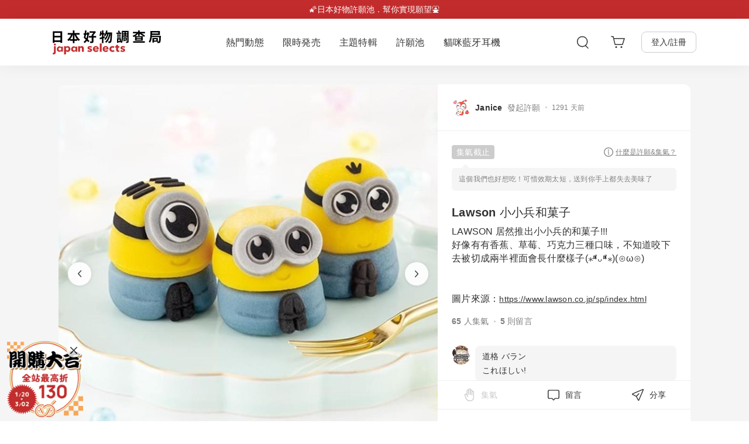

--- FILE ---
content_type: text/javascript
request_url: https://japanselects.com/cdn/shop/t/1/assets/vendors.bundle.js?v=24507226688493208571767863113
body_size: 123044
content:
(self.webpackChunkjapanselects_theme=self.webpackChunkjapanselects_theme||[]).push([[96],{241(e,t,n){"use strict";n.d(t,{A:()=>r});const r=n(41917).A.Symbol},1063(e,t,n){"use strict";var r=n(96540);var o="function"==typeof Object.is?Object.is:function(e,t){return e===t&&(0!==e||1/e==1/t)||e!=e&&t!=t},i=r.useState,s=r.useEffect,a=r.useLayoutEffect,u=r.useDebugValue;function c(e){var t=e.getSnapshot;e=e.value;try{var n=t();return!o(e,n)}catch(e){return!0}}var l="undefined"==typeof window||void 0===window.document||void 0===window.document.createElement?function(e,t){return t()}:function(e,t){var n=t(),r=i({inst:{value:n,getSnapshot:t}}),o=r[0].inst,l=r[1];return a(function(){o.value=n,o.getSnapshot=t,c(o)&&l({inst:o})},[e,n,t]),s(function(){return c(o)&&l({inst:o}),e(function(){c(o)&&l({inst:o})})},[e]),u(n),n};t.useSyncExternalStore=void 0!==r.useSyncExternalStore?r.useSyncExternalStore:l},1720(e,t,n){"use strict";Object.defineProperty(t,"__esModule",{value:!0}),t.bodyOpenClassName=t.portalClassName=void 0;var r=Object.assign||function(e){for(var t=1;t<arguments.length;t++){var n=arguments[t];for(var r in n)Object.prototype.hasOwnProperty.call(n,r)&&(e[r]=n[r])}return e},o=function(){function e(e,t){for(var n=0;n<t.length;n++){var r=t[n];r.enumerable=r.enumerable||!1,r.configurable=!0,"value"in r&&(r.writable=!0),Object.defineProperty(e,r.key,r)}}return function(t,n,r){return n&&e(t.prototype,n),r&&e(t,r),t}}(),i=n(96540),s=h(i),a=h(n(40961)),u=h(n(5556)),c=h(n(29090)),l=function(e){if(e&&e.__esModule)return e;var t={};if(null!=e)for(var n in e)Object.prototype.hasOwnProperty.call(e,n)&&(t[n]=e[n]);return t.default=e,t}(n(76462)),f=n(60834),p=h(f),d=n(71345);function h(e){return e&&e.__esModule?e:{default:e}}function m(e,t){if(!e)throw new ReferenceError("this hasn't been initialised - super() hasn't been called");return!t||"object"!=typeof t&&"function"!=typeof t?e:t}var y=t.portalClassName="ReactModalPortal",v=t.bodyOpenClassName="ReactModal__Body--open",g=f.canUseDOM&&void 0!==a.default.createPortal,_=function(e){return document.createElement(e)},b=function(){return g?a.default.createPortal:a.default.unstable_renderSubtreeIntoContainer};function S(e){return e()}var E=function(e){function t(){var e,n,o;!function(e,t){if(!(e instanceof t))throw new TypeError("Cannot call a class as a function")}(this,t);for(var i=arguments.length,u=Array(i),l=0;l<i;l++)u[l]=arguments[l];return n=o=m(this,(e=t.__proto__||Object.getPrototypeOf(t)).call.apply(e,[this].concat(u))),o.removePortal=function(){!g&&a.default.unmountComponentAtNode(o.node);var e=S(o.props.parentSelector);e&&e.contains(o.node)?e.removeChild(o.node):console.warn('React-Modal: "parentSelector" prop did not returned any DOM element. Make sure that the parent element is unmounted to avoid any memory leaks.')},o.portalRef=function(e){o.portal=e},o.renderPortal=function(e){var n=b()(o,s.default.createElement(c.default,r({defaultStyles:t.defaultStyles},e)),o.node);o.portalRef(n)},m(o,n)}return function(e,t){if("function"!=typeof t&&null!==t)throw new TypeError("Super expression must either be null or a function, not "+typeof t);e.prototype=Object.create(t&&t.prototype,{constructor:{value:e,enumerable:!1,writable:!0,configurable:!0}}),t&&(Object.setPrototypeOf?Object.setPrototypeOf(e,t):e.__proto__=t)}(t,e),o(t,[{key:"componentDidMount",value:function(){f.canUseDOM&&(g||(this.node=_("div")),this.node.className=this.props.portalClassName,S(this.props.parentSelector).appendChild(this.node),!g&&this.renderPortal(this.props))}},{key:"getSnapshotBeforeUpdate",value:function(e){return{prevParent:S(e.parentSelector),nextParent:S(this.props.parentSelector)}}},{key:"componentDidUpdate",value:function(e,t,n){if(f.canUseDOM){var r=this.props,o=r.isOpen,i=r.portalClassName;e.portalClassName!==i&&(this.node.className=i);var s=n.prevParent,a=n.nextParent;a!==s&&(s.removeChild(this.node),a.appendChild(this.node)),(e.isOpen||o)&&!g&&this.renderPortal(this.props)}}},{key:"componentWillUnmount",value:function(){if(f.canUseDOM&&this.node&&this.portal){var e=this.portal.state,t=Date.now(),n=e.isOpen&&this.props.closeTimeoutMS&&(e.closesAt||t+this.props.closeTimeoutMS);n?(e.beforeClose||this.portal.closeWithTimeout(),setTimeout(this.removePortal,n-t)):this.removePortal()}}},{key:"render",value:function(){return f.canUseDOM&&g?(!this.node&&g&&(this.node=_("div")),b()(s.default.createElement(c.default,r({ref:this.portalRef,defaultStyles:t.defaultStyles},this.props)),this.node)):null}}],[{key:"setAppElement",value:function(e){l.setElement(e)}}]),t}(i.Component);E.propTypes={isOpen:u.default.bool.isRequired,style:u.default.shape({content:u.default.object,overlay:u.default.object}),portalClassName:u.default.string,bodyOpenClassName:u.default.string,htmlOpenClassName:u.default.string,className:u.default.oneOfType([u.default.string,u.default.shape({base:u.default.string.isRequired,afterOpen:u.default.string.isRequired,beforeClose:u.default.string.isRequired})]),overlayClassName:u.default.oneOfType([u.default.string,u.default.shape({base:u.default.string.isRequired,afterOpen:u.default.string.isRequired,beforeClose:u.default.string.isRequired})]),appElement:u.default.oneOfType([u.default.instanceOf(p.default),u.default.instanceOf(f.SafeHTMLCollection),u.default.instanceOf(f.SafeNodeList),u.default.arrayOf(u.default.instanceOf(p.default))]),onAfterOpen:u.default.func,onRequestClose:u.default.func,closeTimeoutMS:u.default.number,ariaHideApp:u.default.bool,shouldFocusAfterRender:u.default.bool,shouldCloseOnOverlayClick:u.default.bool,shouldReturnFocusAfterClose:u.default.bool,preventScroll:u.default.bool,parentSelector:u.default.func,aria:u.default.object,data:u.default.object,role:u.default.string,contentLabel:u.default.string,shouldCloseOnEsc:u.default.bool,overlayRef:u.default.func,contentRef:u.default.func,id:u.default.string,overlayElement:u.default.func,contentElement:u.default.func},E.defaultProps={isOpen:!1,portalClassName:y,bodyOpenClassName:v,role:"dialog",ariaHideApp:!0,closeTimeoutMS:0,shouldFocusAfterRender:!0,shouldCloseOnEsc:!0,shouldCloseOnOverlayClick:!0,shouldReturnFocusAfterClose:!0,preventScroll:!1,parentSelector:function(){return document.body},overlayElement:function(e,t){return s.default.createElement("div",e,t)},contentElement:function(e,t){return s.default.createElement("div",e,t)}},E.defaultStyles={overlay:{position:"fixed",top:0,left:0,right:0,bottom:0,backgroundColor:"rgba(255, 255, 255, 0.75)"},content:{position:"absolute",top:"40px",left:"40px",right:"40px",bottom:"40px",border:"1px solid #ccc",background:"#fff",overflow:"auto",WebkitOverflowScrolling:"touch",borderRadius:"4px",outline:"none",padding:"20px"}},(0,d.polyfill)(E),t.default=E},2383(e,t,n){"use strict";n.d(t,{A:()=>p});var r=n(241),o=Object.prototype,i=o.hasOwnProperty,s=o.toString,a=r.A?r.A.toStringTag:void 0;const u=function(e){var t=i.call(e,a),n=e[a];try{e[a]=void 0;var r=!0}catch(e){}var o=s.call(e);return r&&(t?e[a]=n:delete e[a]),o};var c=Object.prototype.toString;const l=function(e){return c.call(e)};var f=r.A?r.A.toStringTag:void 0;const p=function(e){return null==e?void 0===e?"[object Undefined]":"[object Null]":f&&f in Object(e)?u(e):l(e)}},2694(e,t,n){"use strict";var r=n(6925);function o(){}function i(){}i.resetWarningCache=o,e.exports=function(){function e(e,t,n,o,i,s){if(s!==r){var a=new Error("Calling PropTypes validators directly is not supported by the `prop-types` package. Use PropTypes.checkPropTypes() to call them. Read more at http://fb.me/use-check-prop-types");throw a.name="Invariant Violation",a}}function t(){return e}e.isRequired=e;var n={array:e,bigint:e,bool:e,func:e,number:e,object:e,string:e,symbol:e,any:e,arrayOf:t,element:e,elementType:e,instanceOf:t,node:e,objectOf:t,oneOf:t,oneOfType:t,shape:t,exact:t,checkPropTypes:i,resetWarningCache:o};return n.PropTypes=n,n}},2833(e){e.exports=function(e,t,n,r){var o=n?n.call(r,e,t):void 0;if(void 0!==o)return!!o;if(e===t)return!0;if("object"!=typeof e||!e||"object"!=typeof t||!t)return!1;var i=Object.keys(e),s=Object.keys(t);if(i.length!==s.length)return!1;for(var a=Object.prototype.hasOwnProperty.bind(t),u=0;u<i.length;u++){var c=i[u];if(!a(c))return!1;var l=e[c],f=t[c];if(!1===(o=n?n.call(r,l,f,c):void 0)||void 0===o&&l!==f)return!1}return!0}},3191(e,t,n){"use strict";var r=n(28563);function o(e){if("function"!=typeof e)throw new TypeError("executor must be a function.");var t;this.promise=new Promise(function(e){t=e});var n=this;this.promise.then(function(e){if(n._listeners){var t,r=n._listeners.length;for(t=0;t<r;t++)n._listeners[t](e);n._listeners=null}}),this.promise.then=function(e){var t,r=new Promise(function(e){n.subscribe(e),t=e}).then(e);return r.cancel=function(){n.unsubscribe(t)},r},e(function(e){n.reason||(n.reason=new r(e),t(n.reason))})}o.prototype.throwIfRequested=function(){if(this.reason)throw this.reason},o.prototype.subscribe=function(e){this.reason?e(this.reason):this._listeners?this._listeners.push(e):this._listeners=[e]},o.prototype.unsubscribe=function(e){if(this._listeners){var t=this._listeners.indexOf(e);-1!==t&&this._listeners.splice(t,1)}},o.source=function(){var e;return{token:new o(function(t){e=t}),cancel:e}},e.exports=o},3619(e,t){"use strict";Object.defineProperty(t,"__esModule",{value:!0}),t.outerWidth=void 0;t.outerWidth=function(e){var t=e.offsetWidth,n=getComputedStyle(e);return t+=parseInt(n.marginLeft)+parseInt(n.marginRight)}},3769(e,t,n){"use strict";n.d(t,{n:()=>i});var r=n(96540),o=n(41458);function i(){return(0,r.useContext)(o.t)}},3939(e){var t,n;t="ABCDEFGHIJKLMNOPQRSTUVWXYZabcdefghijklmnopqrstuvwxyz0123456789+/",n={rotl:function(e,t){return e<<t|e>>>32-t},rotr:function(e,t){return e<<32-t|e>>>t},endian:function(e){if(e.constructor==Number)return 16711935&n.rotl(e,8)|4278255360&n.rotl(e,24);for(var t=0;t<e.length;t++)e[t]=n.endian(e[t]);return e},randomBytes:function(e){for(var t=[];e>0;e--)t.push(Math.floor(256*Math.random()));return t},bytesToWords:function(e){for(var t=[],n=0,r=0;n<e.length;n++,r+=8)t[r>>>5]|=e[n]<<24-r%32;return t},wordsToBytes:function(e){for(var t=[],n=0;n<32*e.length;n+=8)t.push(e[n>>>5]>>>24-n%32&255);return t},bytesToHex:function(e){for(var t=[],n=0;n<e.length;n++)t.push((e[n]>>>4).toString(16)),t.push((15&e[n]).toString(16));return t.join("")},hexToBytes:function(e){for(var t=[],n=0;n<e.length;n+=2)t.push(parseInt(e.substr(n,2),16));return t},bytesToBase64:function(e){for(var n=[],r=0;r<e.length;r+=3)for(var o=e[r]<<16|e[r+1]<<8|e[r+2],i=0;i<4;i++)8*r+6*i<=8*e.length?n.push(t.charAt(o>>>6*(3-i)&63)):n.push("=");return n.join("")},base64ToBytes:function(e){e=e.replace(/[^A-Z0-9+\/]/gi,"");for(var n=[],r=0,o=0;r<e.length;o=++r%4)0!=o&&n.push((t.indexOf(e.charAt(r-1))&Math.pow(2,-2*o+8)-1)<<2*o|t.indexOf(e.charAt(r))>>>6-2*o);return n}},e.exports=n},4146(e,t,n){"use strict";var r=n(44363),o={childContextTypes:!0,contextType:!0,contextTypes:!0,defaultProps:!0,displayName:!0,getDefaultProps:!0,getDerivedStateFromError:!0,getDerivedStateFromProps:!0,mixins:!0,propTypes:!0,type:!0},i={name:!0,length:!0,prototype:!0,caller:!0,callee:!0,arguments:!0,arity:!0},s={$$typeof:!0,compare:!0,defaultProps:!0,displayName:!0,propTypes:!0,type:!0},a={};function u(e){return r.isMemo(e)?s:a[e.$$typeof]||o}a[r.ForwardRef]={$$typeof:!0,render:!0,defaultProps:!0,displayName:!0,propTypes:!0},a[r.Memo]=s;var c=Object.defineProperty,l=Object.getOwnPropertyNames,f=Object.getOwnPropertySymbols,p=Object.getOwnPropertyDescriptor,d=Object.getPrototypeOf,h=Object.prototype;e.exports=function e(t,n,r){if("string"!=typeof n){if(h){var o=d(n);o&&o!==h&&e(t,o,r)}var s=l(n);f&&(s=s.concat(f(n)));for(var a=u(t),m=u(n),y=0;y<s.length;++y){var v=s[y];if(!(i[v]||r&&r[v]||m&&m[v]||a&&a[v])){var g=p(n,v);try{c(t,v,g)}catch(e){}}}}return t}},4595(e,t,n){"use strict";n.d(t,{E:()=>o});var r=n(96540);const o=!("undefined"==typeof window||void 0===window.document||void 0===window.document.createElement)?r.useLayoutEffect:r.useEffect},5254(e,t,n){"use strict";n.d(t,{A:()=>r});const r=function(e){return"number"==typeof e&&e>-1&&e%1==0&&e<=9007199254740991}},5556(e,t,n){e.exports=n(2694)()},5664(e,t,n){"use strict";n.d(t,{A:()=>i});var r=n(48182),o=0;const i=function(e){var t=++o;return(0,r.A)(e)+t}},5845(e,t,n){"use strict";var r=n(9516);function o(e,t,n,r,o){Error.call(this),this.message=e,this.name="AxiosError",t&&(this.code=t),n&&(this.config=n),r&&(this.request=r),o&&(this.response=o)}r.inherits(o,Error,{toJSON:function(){return{message:this.message,name:this.name,description:this.description,number:this.number,fileName:this.fileName,lineNumber:this.lineNumber,columnNumber:this.columnNumber,stack:this.stack,config:this.config,code:this.code,status:this.response&&this.response.status?this.response.status:null}}});var i=o.prototype,s={};["ERR_BAD_OPTION_VALUE","ERR_BAD_OPTION","ECONNABORTED","ETIMEDOUT","ERR_NETWORK","ERR_FR_TOO_MANY_REDIRECTS","ERR_DEPRECATED","ERR_BAD_RESPONSE","ERR_BAD_REQUEST","ERR_CANCELED"].forEach(function(e){s[e]={value:e}}),Object.defineProperties(o,s),Object.defineProperty(i,"isAxiosError",{value:!0}),o.from=function(e,t,n,s,a,u){var c=Object.create(i);return r.toFlatObject(e,c,function(e){return e!==Error.prototype}),o.call(c,e.message,t,n,s,a),c.name=e.name,u&&Object.assign(c,u),c},e.exports=o},6147(e){function t(e,t){e.onload=function(){this.onerror=this.onload=null,t(null,e)},e.onerror=function(){this.onerror=this.onload=null,t(new Error("Failed to load "+this.src),e)}}function n(e,t){e.onreadystatechange=function(){"complete"!=this.readyState&&"loaded"!=this.readyState||(this.onreadystatechange=null,t(null,e))}}e.exports=function(e,r,o){var i=document.head||document.getElementsByTagName("head")[0],s=document.createElement("script");"function"==typeof r&&(o=r,r={}),r=r||{},o=o||function(){},s.type=r.type||"text/javascript",s.charset=r.charset||"utf8",s.async=!("async"in r)||!!r.async,s.src=e,r.attrs&&function(e,t){for(var n in t)e.setAttribute(n,t[n])}(s,r.attrs),r.text&&(s.text=""+r.text),("onload"in s?t:n)(s,o),s.onload||t(s,o),i.appendChild(s)}},6765(e,t,n){"use strict";function r(e){this.message=e}n.d(t,{A:()=>a}),r.prototype=new Error,r.prototype.name="InvalidCharacterError";var o="undefined"!=typeof window&&window.atob&&window.atob.bind(window)||function(e){var t=String(e).replace(/=+$/,"");if(t.length%4==1)throw new r("'atob' failed: The string to be decoded is not correctly encoded.");for(var n,o,i=0,s=0,a="";o=t.charAt(s++);~o&&(n=i%4?64*n+o:o,i++%4)?a+=String.fromCharCode(255&n>>(-2*i&6)):0)o="ABCDEFGHIJKLMNOPQRSTUVWXYZabcdefghijklmnopqrstuvwxyz0123456789+/=".indexOf(o);return a};function i(e){var t=e.replace(/-/g,"+").replace(/_/g,"/");switch(t.length%4){case 0:break;case 2:t+="==";break;case 3:t+="=";break;default:throw"Illegal base64url string!"}try{return function(e){return decodeURIComponent(o(e).replace(/(.)/g,function(e,t){var n=t.charCodeAt(0).toString(16).toUpperCase();return n.length<2&&(n="0"+n),"%"+n}))}(t)}catch(e){return o(t)}}function s(e){this.message=e}s.prototype=new Error,s.prototype.name="InvalidTokenError";const a=function(e,t){if("string"!=typeof e)throw new s("Invalid token specified");var n=!0===(t=t||{}).header?0:1;try{return JSON.parse(i(e.split(".")[n]))}catch(e){throw new s("Invalid token specified: "+e.message)}}},6925(e){"use strict";e.exports="SECRET_DO_NOT_PASS_THIS_OR_YOU_WILL_BE_FIRED"},6936(e,t,n){"use strict";n.d(t,{eJ:()=>o});var r=n(26475);function o(){var e=(0,r.V)(),t=e.crypto||e.msCrypto;if(t&&t.randomUUID)return t.randomUUID().replace(/-/g,"");var n=t&&t.getRandomValues?()=>t.getRandomValues(new Uint8Array(1))[0]:()=>16*Math.random();return([1e7]+1e3+4e3+8e3+1e11).replace(/[018]/g,e=>(e^(15&n())>>e/4).toString(16))}},7018(e,t,n){"use strict";var r=n(9516);e.exports=function(e,t){r.forEach(e,function(n,r){r!==t&&r.toUpperCase()===t.toUpperCase()&&(e[t]=n,delete e[r])})}},7463(e,t){"use strict";function n(e,t){var n=e.length;e.push(t);e:for(;0<n;){var r=n-1>>>1,o=e[r];if(!(0<i(o,t)))break e;e[r]=t,e[n]=o,n=r}}function r(e){return 0===e.length?null:e[0]}function o(e){if(0===e.length)return null;var t=e[0],n=e.pop();if(n!==t){e[0]=n;e:for(var r=0,o=e.length,s=o>>>1;r<s;){var a=2*(r+1)-1,u=e[a],c=a+1,l=e[c];if(0>i(u,n))c<o&&0>i(l,u)?(e[r]=l,e[c]=n,r=c):(e[r]=u,e[a]=n,r=a);else{if(!(c<o&&0>i(l,n)))break e;e[r]=l,e[c]=n,r=c}}}return t}function i(e,t){var n=e.sortIndex-t.sortIndex;return 0!==n?n:e.id-t.id}if("object"==typeof performance&&"function"==typeof performance.now){var s=performance;t.unstable_now=function(){return s.now()}}else{var a=Date,u=a.now();t.unstable_now=function(){return a.now()-u}}var c=[],l=[],f=1,p=null,d=3,h=!1,m=!1,y=!1,v="function"==typeof setTimeout?setTimeout:null,g="function"==typeof clearTimeout?clearTimeout:null,_="undefined"!=typeof setImmediate?setImmediate:null;function b(e){for(var t=r(l);null!==t;){if(null===t.callback)o(l);else{if(!(t.startTime<=e))break;o(l),t.sortIndex=t.expirationTime,n(c,t)}t=r(l)}}function S(e){if(y=!1,b(e),!m)if(null!==r(c))m=!0,N(E);else{var t=r(l);null!==t&&D(S,t.startTime-e)}}function E(e,n){m=!1,y&&(y=!1,g(A),A=-1),h=!0;var i=d;try{for(b(n),p=r(c);null!==p&&(!(p.expirationTime>n)||e&&!P());){var s=p.callback;if("function"==typeof s){p.callback=null,d=p.priorityLevel;var a=s(p.expirationTime<=n);n=t.unstable_now(),"function"==typeof a?p.callback=a:p===r(c)&&o(c),b(n)}else o(c);p=r(c)}if(null!==p)var u=!0;else{var f=r(l);null!==f&&D(S,f.startTime-n),u=!1}return u}finally{p=null,d=i,h=!1}}"undefined"!=typeof navigator&&void 0!==navigator.scheduling&&void 0!==navigator.scheduling.isInputPending&&navigator.scheduling.isInputPending.bind(navigator.scheduling);var w,O=!1,T=null,A=-1,x=5,k=-1;function P(){return!(t.unstable_now()-k<x)}function R(){if(null!==T){var e=t.unstable_now();k=e;var n=!0;try{n=T(!0,e)}finally{n?w():(O=!1,T=null)}}else O=!1}if("function"==typeof _)w=function(){_(R)};else if("undefined"!=typeof MessageChannel){var C=new MessageChannel,j=C.port2;C.port1.onmessage=R,w=function(){j.postMessage(null)}}else w=function(){v(R,0)};function N(e){T=e,O||(O=!0,w())}function D(e,n){A=v(function(){e(t.unstable_now())},n)}t.unstable_IdlePriority=5,t.unstable_ImmediatePriority=1,t.unstable_LowPriority=4,t.unstable_NormalPriority=3,t.unstable_Profiling=null,t.unstable_UserBlockingPriority=2,t.unstable_cancelCallback=function(e){e.callback=null},t.unstable_continueExecution=function(){m||h||(m=!0,N(E))},t.unstable_forceFrameRate=function(e){0>e||125<e?console.error("forceFrameRate takes a positive int between 0 and 125, forcing frame rates higher than 125 fps is not supported"):x=0<e?Math.floor(1e3/e):5},t.unstable_getCurrentPriorityLevel=function(){return d},t.unstable_getFirstCallbackNode=function(){return r(c)},t.unstable_next=function(e){switch(d){case 1:case 2:case 3:var t=3;break;default:t=d}var n=d;d=t;try{return e()}finally{d=n}},t.unstable_pauseExecution=function(){},t.unstable_requestPaint=function(){},t.unstable_runWithPriority=function(e,t){switch(e){case 1:case 2:case 3:case 4:case 5:break;default:e=3}var n=d;d=e;try{return t()}finally{d=n}},t.unstable_scheduleCallback=function(e,o,i){var s=t.unstable_now();switch("object"==typeof i&&null!==i?i="number"==typeof(i=i.delay)&&0<i?s+i:s:i=s,e){case 1:var a=-1;break;case 2:a=250;break;case 5:a=1073741823;break;case 4:a=1e4;break;default:a=5e3}return e={id:f++,callback:o,priorityLevel:e,startTime:i,expirationTime:a=i+a,sortIndex:-1},i>s?(e.sortIndex=i,n(l,e),null===r(c)&&e===r(l)&&(y?(g(A),A=-1):y=!0,D(S,i-s))):(e.sortIndex=a,n(c,e),m||h||(m=!0,N(E))),e},t.unstable_shouldYield=P,t.unstable_wrapCallback=function(e){var t=d;return function(){var n=d;d=t;try{return e.apply(this,arguments)}finally{d=n}}}},7522(e,t,n){"use strict";var r=n(5845);e.exports=function(e,t,n){var o=n.config.validateStatus;n.status&&o&&!o(n.status)?t(new r("Request failed with status code "+n.status,[r.ERR_BAD_REQUEST,r.ERR_BAD_RESPONSE][Math.floor(n.status/100)-4],n.config,n.request,n)):e(n)}},7604(e,t,n){"use strict";Object.defineProperty(t,"__esModule",{value:!0}),t.defaultProps=t.propTypes=void 0;var r,o=(r=n(5556))&&r.__esModule?r:{default:r};var i=o.default.string,s=o.default.bool,a=o.default.number,u=o.default.array,c=o.default.oneOfType,l=o.default.shape,f=o.default.object,p=o.default.func,d=o.default.node,h={url:c([i,u,f]),playing:s,loop:s,controls:s,volume:a,muted:s,playbackRate:a,width:c([i,a]),height:c([i,a]),style:f,progressInterval:a,playsinline:s,pip:s,stopOnUnmount:s,light:c([s,i]),playIcon:d,previewTabIndex:a,fallback:d,oEmbedUrl:i,wrapper:c([i,p,l({render:p.isRequired})]),config:l({soundcloud:l({options:f}),youtube:l({playerVars:f,embedOptions:f,onUnstarted:p}),facebook:l({appId:i,version:i,playerId:i,attributes:f}),dailymotion:l({params:f}),vimeo:l({playerOptions:f,title:i}),file:l({attributes:f,tracks:u,forceVideo:s,forceAudio:s,forceHLS:s,forceDASH:s,forceFLV:s,hlsOptions:f,hlsVersion:i,dashVersion:i,flvVersion:i}),wistia:l({options:f,playerId:i,customControls:u}),mixcloud:l({options:f}),twitch:l({options:f,playerId:i}),vidyard:l({options:f})}),onReady:p,onStart:p,onPlay:p,onPause:p,onBuffer:p,onBufferEnd:p,onEnded:p,onError:p,onDuration:p,onSeek:p,onPlaybackRateChange:p,onProgress:p,onClickPreview:p,onEnablePIP:p,onDisablePIP:p};t.propTypes=h;var m=function(){},y={playing:!1,loop:!1,controls:!1,volume:null,muted:!1,playbackRate:1,width:"640px",height:"360px",style:{},progressInterval:1e3,playsinline:!1,pip:!1,stopOnUnmount:!0,light:!1,fallback:null,wrapper:"div",previewTabIndex:0,oEmbedUrl:"https://noembed.com/embed?url={url}",config:{soundcloud:{options:{visual:!0,buying:!1,liking:!1,download:!1,sharing:!1,show_comments:!1,show_playcount:!1}},youtube:{playerVars:{playsinline:1,showinfo:0,rel:0,iv_load_policy:3,modestbranding:1},embedOptions:{},onUnstarted:m},facebook:{appId:"1309697205772819",version:"v3.3",playerId:null,attributes:{}},dailymotion:{params:{api:1,"endscreen-enable":!1}},vimeo:{playerOptions:{autopause:!1,byline:!1,portrait:!1,title:!1},title:null},file:{attributes:{},tracks:[],forceVideo:!1,forceAudio:!1,forceHLS:!1,forceDASH:!1,forceFLV:!1,hlsOptions:{},hlsVersion:"1.1.4",dashVersion:"3.1.3",flvVersion:"1.5.0"},wistia:{options:{},playerId:null,customControls:null},mixcloud:{options:{hide_cover:1}},twitch:{options:{},playerId:null},vidyard:{options:{}}},onReady:m,onStart:m,onPlay:m,onPause:m,onBuffer:m,onBufferEnd:m,onEnded:m,onError:m,onDuration:m,onSeek:m,onPlaybackRateChange:m,onProgress:m,onClickPreview:m,onEnablePIP:m,onDisablePIP:m};t.defaultProps=y},8661(e,t,n){"use strict";n.d(t,{K:()=>i});var r=n(38298);const o={notify(){},get:()=>[]};function i(e,t){let n,i=o;function s(){u.onStateChange&&u.onStateChange()}function a(){n||(n=t?t.addNestedSub(s):e.subscribe(s),i=function(){const e=(0,r.f)();let t=null,n=null;return{clear(){t=null,n=null},notify(){e(()=>{let e=t;for(;e;)e.callback(),e=e.next})},get(){let e=[],n=t;for(;n;)e.push(n),n=n.next;return e},subscribe(e){let r=!0,o=n={callback:e,next:null,prev:n};return o.prev?o.prev.next=o:t=o,function(){r&&null!==t&&(r=!1,o.next?o.next.prev=o.prev:n=o.prev,o.prev?o.prev.next=o.next:t=o.next)}}}}())}const u={addNestedSub:function(e){return a(),i.subscribe(e)},notifyNestedSubs:function(){i.notify()},handleChangeWrapper:s,isSubscribed:function(){return Boolean(n)},trySubscribe:a,tryUnsubscribe:function(){n&&(n(),n=void 0,i.clear(),i=o)},getListeners:()=>i};return u}},9516(e,t,n){"use strict";var r,o=n(69012),i=Object.prototype.toString,s=(r=Object.create(null),function(e){var t=i.call(e);return r[t]||(r[t]=t.slice(8,-1).toLowerCase())});function a(e){return e=e.toLowerCase(),function(t){return s(t)===e}}function u(e){return Array.isArray(e)}function c(e){return void 0===e}var l=a("ArrayBuffer");function f(e){return null!==e&&"object"==typeof e}function p(e){if("object"!==s(e))return!1;var t=Object.getPrototypeOf(e);return null===t||t===Object.prototype}var d=a("Date"),h=a("File"),m=a("Blob"),y=a("FileList");function v(e){return"[object Function]"===i.call(e)}var g=a("URLSearchParams");function _(e,t){if(null!=e)if("object"!=typeof e&&(e=[e]),u(e))for(var n=0,r=e.length;n<r;n++)t.call(null,e[n],n,e);else for(var o in e)Object.prototype.hasOwnProperty.call(e,o)&&t.call(null,e[o],o,e)}var b,S=(b="undefined"!=typeof Uint8Array&&Object.getPrototypeOf(Uint8Array),function(e){return b&&e instanceof b});e.exports={isArray:u,isArrayBuffer:l,isBuffer:function(e){return null!==e&&!c(e)&&null!==e.constructor&&!c(e.constructor)&&"function"==typeof e.constructor.isBuffer&&e.constructor.isBuffer(e)},isFormData:function(e){var t="[object FormData]";return e&&("function"==typeof FormData&&e instanceof FormData||i.call(e)===t||v(e.toString)&&e.toString()===t)},isArrayBufferView:function(e){return"undefined"!=typeof ArrayBuffer&&ArrayBuffer.isView?ArrayBuffer.isView(e):e&&e.buffer&&l(e.buffer)},isString:function(e){return"string"==typeof e},isNumber:function(e){return"number"==typeof e},isObject:f,isPlainObject:p,isUndefined:c,isDate:d,isFile:h,isBlob:m,isFunction:v,isStream:function(e){return f(e)&&v(e.pipe)},isURLSearchParams:g,isStandardBrowserEnv:function(){return("undefined"==typeof navigator||"ReactNative"!==navigator.product&&"NativeScript"!==navigator.product&&"NS"!==navigator.product)&&("undefined"!=typeof window&&"undefined"!=typeof document)},forEach:_,merge:function e(){var t={};function n(n,r){p(t[r])&&p(n)?t[r]=e(t[r],n):p(n)?t[r]=e({},n):u(n)?t[r]=n.slice():t[r]=n}for(var r=0,o=arguments.length;r<o;r++)_(arguments[r],n);return t},extend:function(e,t,n){return _(t,function(t,r){e[r]=n&&"function"==typeof t?o(t,n):t}),e},trim:function(e){return e.trim?e.trim():e.replace(/^\s+|\s+$/g,"")},stripBOM:function(e){return 65279===e.charCodeAt(0)&&(e=e.slice(1)),e},inherits:function(e,t,n,r){e.prototype=Object.create(t.prototype,r),e.prototype.constructor=e,n&&Object.assign(e.prototype,n)},toFlatObject:function(e,t,n){var r,o,i,s={};t=t||{};do{for(o=(r=Object.getOwnPropertyNames(e)).length;o-- >0;)s[i=r[o]]||(t[i]=e[i],s[i]=!0);e=Object.getPrototypeOf(e)}while(e&&(!n||n(e,t))&&e!==Object.prototype);return t},kindOf:s,kindOfTest:a,endsWith:function(e,t,n){e=String(e),(void 0===n||n>e.length)&&(n=e.length),n-=t.length;var r=e.indexOf(t,n);return-1!==r&&r===n},toArray:function(e){if(!e)return null;var t=e.length;if(c(t))return null;for(var n=new Array(t);t-- >0;)n[t]=e[t];return n},isTypedArray:S,isFileList:y}},9771(e){"use strict";var t=function(){};e.exports=t},9960(e,t){"use strict";Object.defineProperty(t,"__esModule",{value:!0}),t.default=void 0;t.default=function(){return document}},11215(e,t,n){"use strict";t.__esModule=!0,t.default=function(e){var t=(0,o.default)(e);return{getItem:function(e){return new Promise(function(n,r){n(t.getItem(e))})},setItem:function(e,n){return new Promise(function(r,o){r(t.setItem(e,n))})},removeItem:function(e){return new Promise(function(n,r){n(t.removeItem(e))})}}};var r,o=(r=n(60449))&&r.__esModule?r:{default:r}},14744(e){"use strict";var t=function(e){return function(e){return!!e&&"object"==typeof e}(e)&&!function(e){var t=Object.prototype.toString.call(e);return"[object RegExp]"===t||"[object Date]"===t||function(e){return e.$$typeof===n}(e)}(e)};var n="function"==typeof Symbol&&Symbol.for?Symbol.for("react.element"):60103;function r(e,t){return!1!==t.clone&&t.isMergeableObject(e)?u((n=e,Array.isArray(n)?[]:{}),e,t):e;var n}function o(e,t,n){return e.concat(t).map(function(e){return r(e,n)})}function i(e){return Object.keys(e).concat(function(e){return Object.getOwnPropertySymbols?Object.getOwnPropertySymbols(e).filter(function(t){return e.propertyIsEnumerable(t)}):[]}(e))}function s(e,t){try{return t in e}catch(e){return!1}}function a(e,t,n){var o={};return n.isMergeableObject(e)&&i(e).forEach(function(t){o[t]=r(e[t],n)}),i(t).forEach(function(i){(function(e,t){return s(e,t)&&!(Object.hasOwnProperty.call(e,t)&&Object.propertyIsEnumerable.call(e,t))})(e,i)||(s(e,i)&&n.isMergeableObject(t[i])?o[i]=function(e,t){if(!t.customMerge)return u;var n=t.customMerge(e);return"function"==typeof n?n:u}(i,n)(e[i],t[i],n):o[i]=r(t[i],n))}),o}function u(e,n,i){(i=i||{}).arrayMerge=i.arrayMerge||o,i.isMergeableObject=i.isMergeableObject||t,i.cloneUnlessOtherwiseSpecified=r;var s=Array.isArray(n);return s===Array.isArray(e)?s?i.arrayMerge(e,n,i):a(e,n,i):r(n,i)}u.all=function(e,t){if(!Array.isArray(e))throw new Error("first argument should be an array");return e.reduce(function(e,n){return u(e,n,t)},{})};var c=u;e.exports=c},15580(e,t,n){"use strict";t.L=void 0;var r=O(n(96540)),o=l(n(14744)),i=l(n(41811)),s=l(n(30115)),a=n(7604),u=n(75635),c=l(n(88021));function l(e){return e&&e.__esModule?e:{default:e}}function f(e){return f="function"==typeof Symbol&&"symbol"==typeof Symbol.iterator?function(e){return typeof e}:function(e){return e&&"function"==typeof Symbol&&e.constructor===Symbol&&e!==Symbol.prototype?"symbol":typeof e},f(e)}function p(e,t){var n=Object.keys(e);if(Object.getOwnPropertySymbols){var r=Object.getOwnPropertySymbols(e);t&&(r=r.filter(function(t){return Object.getOwnPropertyDescriptor(e,t).enumerable})),n.push.apply(n,r)}return n}function d(e){for(var t=1;t<arguments.length;t++){var n=null!=arguments[t]?arguments[t]:{};t%2?p(Object(n),!0).forEach(function(t){E(e,t,n[t])}):Object.getOwnPropertyDescriptors?Object.defineProperties(e,Object.getOwnPropertyDescriptors(n)):p(Object(n)).forEach(function(t){Object.defineProperty(e,t,Object.getOwnPropertyDescriptor(n,t))})}return e}function h(){return h=Object.assign||function(e){for(var t=1;t<arguments.length;t++){var n=arguments[t];for(var r in n)Object.prototype.hasOwnProperty.call(n,r)&&(e[r]=n[r])}return e},h.apply(this,arguments)}function m(e){return function(e){if(Array.isArray(e))return y(e)}(e)||function(e){if("undefined"!=typeof Symbol&&Symbol.iterator in Object(e))return Array.from(e)}(e)||function(e,t){if(!e)return;if("string"==typeof e)return y(e,t);var n=Object.prototype.toString.call(e).slice(8,-1);"Object"===n&&e.constructor&&(n=e.constructor.name);if("Map"===n||"Set"===n)return Array.from(e);if("Arguments"===n||/^(?:Ui|I)nt(?:8|16|32)(?:Clamped)?Array$/.test(n))return y(e,t)}(e)||function(){throw new TypeError("Invalid attempt to spread non-iterable instance.\nIn order to be iterable, non-array objects must have a [Symbol.iterator]() method.")}()}function y(e,t){(null==t||t>e.length)&&(t=e.length);for(var n=0,r=new Array(t);n<t;n++)r[n]=e[n];return r}function v(e,t){for(var n=0;n<t.length;n++){var r=t[n];r.enumerable=r.enumerable||!1,r.configurable=!0,"value"in r&&(r.writable=!0),Object.defineProperty(e,r.key,r)}}function g(e,t){return g=Object.setPrototypeOf||function(e,t){return e.__proto__=t,e},g(e,t)}function _(e){var t=function(){if("undefined"==typeof Reflect||!Reflect.construct)return!1;if(Reflect.construct.sham)return!1;if("function"==typeof Proxy)return!0;try{return Date.prototype.toString.call(Reflect.construct(Date,[],function(){})),!0}catch(e){return!1}}();return function(){var n,r=S(e);if(t){var o=S(this).constructor;n=Reflect.construct(r,arguments,o)}else n=r.apply(this,arguments);return function(e,t){if(t&&("object"===f(t)||"function"==typeof t))return t;return b(e)}(this,n)}}function b(e){if(void 0===e)throw new ReferenceError("this hasn't been initialised - super() hasn't been called");return e}function S(e){return S=Object.setPrototypeOf?Object.getPrototypeOf:function(e){return e.__proto__||Object.getPrototypeOf(e)},S(e)}function E(e,t,n){return t in e?Object.defineProperty(e,t,{value:n,enumerable:!0,configurable:!0,writable:!0}):e[t]=n,e}function w(){if("function"!=typeof WeakMap)return null;var e=new WeakMap;return w=function(){return e},e}function O(e){if(e&&e.__esModule)return e;if(null===e||"object"!==f(e)&&"function"!=typeof e)return{default:e};var t=w();if(t&&t.has(e))return t.get(e);var n={},r=Object.defineProperty&&Object.getOwnPropertyDescriptor;for(var o in e)if(Object.prototype.hasOwnProperty.call(e,o)){var i=r?Object.getOwnPropertyDescriptor(e,o):null;i&&(i.get||i.set)?Object.defineProperty(n,o,i):n[o]=e[o]}return n.default=e,t&&t.set(e,n),n}var T=(0,r.lazy)(function(){return Promise.resolve().then(function(){return O(n(66734))})}),A="undefined"!=typeof window&&window.document,x=void 0!==n.g&&n.g.window&&n.g.window.document,k=Object.keys(a.propTypes),P=A||x?r.Suspense:function(){return null},R=[];t.L=function(e,t){var n,l;return l=n=function(n){!function(e,t){if("function"!=typeof t&&null!==t)throw new TypeError("Super expression must either be null or a function");e.prototype=Object.create(t&&t.prototype,{constructor:{value:e,writable:!0,configurable:!0}}),t&&g(e,t)}(S,n);var l,f,p,y=_(S);function S(){var n;!function(e,t){if(!(e instanceof t))throw new TypeError("Cannot call a class as a function")}(this,S);for(var s=arguments.length,l=new Array(s),f=0;f<s;f++)l[f]=arguments[f];return E(b(n=y.call.apply(y,[this].concat(l))),"state",{showPreview:!!n.props.light}),E(b(n),"references",{wrapper:function(e){n.wrapper=e},player:function(e){n.player=e}}),E(b(n),"handleClickPreview",function(e){n.setState({showPreview:!1}),n.props.onClickPreview(e)}),E(b(n),"showPreview",function(){n.setState({showPreview:!0})}),E(b(n),"getDuration",function(){return n.player?n.player.getDuration():null}),E(b(n),"getCurrentTime",function(){return n.player?n.player.getCurrentTime():null}),E(b(n),"getSecondsLoaded",function(){return n.player?n.player.getSecondsLoaded():null}),E(b(n),"getInternalPlayer",function(){var e=arguments.length>0&&void 0!==arguments[0]?arguments[0]:"player";return n.player?n.player.getInternalPlayer(e):null}),E(b(n),"seekTo",function(e,t){if(!n.player)return null;n.player.seekTo(e,t)}),E(b(n),"handleReady",function(){n.props.onReady(b(n))}),E(b(n),"getActivePlayer",(0,i.default)(function(n){for(var r=0,o=[].concat(R,m(e));r<o.length;r++){var i=o[r];if(i.canPlay(n))return i}return t||null})),E(b(n),"getConfig",(0,i.default)(function(e,t){var r=n.props.config;return o.default.all([a.defaultProps.config,a.defaultProps.config[t]||{},r,r[t]||{}])})),E(b(n),"getAttributes",(0,i.default)(function(e){return(0,u.omit)(n.props,k)})),E(b(n),"renderActivePlayer",function(e){if(!e)return null;var t=n.getActivePlayer(e);if(!t)return null;var o=n.getConfig(e,t.key);return r.default.createElement(c.default,h({},n.props,{key:t.key,ref:n.references.player,config:o,activePlayer:t.lazyPlayer||t,onReady:n.handleReady}))}),n}return l=S,f=[{key:"shouldComponentUpdate",value:function(e,t){return!(0,s.default)(this.props,e)||!(0,s.default)(this.state,t)}},{key:"componentDidUpdate",value:function(e){var t=this.props.light;!e.light&&t&&this.setState({showPreview:!0}),e.light&&!t&&this.setState({showPreview:!1})}},{key:"renderPreview",value:function(e){if(!e)return null;var t=this.props,n=t.light,o=t.playIcon,i=t.previewTabIndex,s=t.oEmbedUrl;return r.default.createElement(T,{url:e,light:n,playIcon:o,previewTabIndex:i,oEmbedUrl:s,onClick:this.handleClickPreview})}},{key:"render",value:function(){var e=this.props,t=e.url,n=e.style,o=e.width,i=e.height,s=e.fallback,a=e.wrapper,u=this.state.showPreview,c=this.getAttributes(t);return r.default.createElement(a,h({ref:this.references.wrapper,style:d(d({},n),{},{width:o,height:i})},c),r.default.createElement(P,{fallback:s},u?this.renderPreview(t):this.renderActivePlayer(t)))}}],f&&v(l.prototype,f),p&&v(l,p),S}(r.Component),E(n,"displayName","ReactPlayer"),E(n,"propTypes",a.propTypes),E(n,"defaultProps",a.defaultProps),E(n,"addCustomPlayer",function(e){R.push(e)}),E(n,"removeCustomPlayers",function(){R.length=0}),E(n,"canPlay",function(t){for(var n=0,r=[].concat(R,m(e));n<r.length;n++){if(r[n].canPlay(t))return!0}return!1}),E(n,"canEnablePIP",function(t){for(var n=0,r=[].concat(R,m(e));n<r.length;n++){var o=r[n];if(o.canEnablePIP&&o.canEnablePIP(t))return!0}return!1}),l}},17412(e,t,n){"use strict";n.d(t,{Ow:()=>i,pq:()=>s,vF:()=>u});var r=n(26475),o=(0,r.V)(),i=["debug","info","warn","error","log","assert","trace"];function s(e){var t=(0,r.V)();if(!("console"in t))return e();var n=t.console,o={};i.forEach(e=>{var r=n[e]&&n[e].__sentry_original__;e in t.console&&r&&(o[e]=n[e],n[e]=r)});try{return e()}finally{Object.keys(o).forEach(e=>{n[e]=o[e]})}}function a(){let e=!1;var t={enable:()=>{e=!0},disable:()=>{e=!1}};return"undefined"==typeof __SENTRY_DEBUG__||__SENTRY_DEBUG__?i.forEach(n=>{t[n]=(...t)=>{e&&s(()=>{o.console[n](`Sentry Logger [${n}]:`,...t)})}}):i.forEach(e=>{t[e]=()=>{}}),t}let u;u="undefined"==typeof __SENTRY_DEBUG__||__SENTRY_DEBUG__?(0,r.B)("logger",a):a()},17980(e){"use strict";e.exports=function(e){return function(t){return e.apply(null,t)}}},18015(e,t,n){"use strict";var r=n(9516),o=n(69012),i=n(35155),s=n(85343);var a=function e(t){var n=new i(t),a=o(i.prototype.request,n);return r.extend(a,i.prototype,n),r.extend(a,n),a.create=function(n){return e(s(t,n))},a}(n(37412));a.Axios=i,a.CanceledError=n(28563),a.CancelToken=n(3191),a.isCancel=n(93864),a.VERSION=n(49641).version,a.toFormData=n(26440),a.AxiosError=n(5845),a.Cancel=a.CanceledError,a.all=function(e){return Promise.all(e)},a.spread=n(17980),a.isAxiosError=n(45019),e.exports=a,e.exports.default=a},19888(e,t,n){"use strict";e.exports=n(1063)},20312(e,t,n){"use strict";Object.defineProperty(t,"__esModule",{value:!0});var r,o=n(1720),i=(r=o)&&r.__esModule?r:{default:r};t.default=i.default,e.exports=t.default},20688(e,t,n){"use strict";function r(e){return r="function"==typeof Symbol&&"symbol"==typeof Symbol.iterator?function(e){return typeof e}:function(e){return e&&"function"==typeof Symbol&&e.constructor===Symbol&&e!==Symbol.prototype?"symbol":typeof e},r(e)}t.A=void 0;var o=function(e){if(e&&e.__esModule)return e;if(null===e||"object"!==r(e)&&"function"!=typeof e)return{default:e};var t=a();if(t&&t.has(e))return t.get(e);var n={},o=Object.defineProperty&&Object.getOwnPropertyDescriptor;for(var i in e)if(Object.prototype.hasOwnProperty.call(e,i)){var s=o?Object.getOwnPropertyDescriptor(e,i):null;s&&(s.get||s.set)?Object.defineProperty(n,i,s):n[i]=e[i]}n.default=e,t&&t.set(e,n);return n}(n(96540)),i=n(75635),s=n(50327);function a(){if("function"!=typeof WeakMap)return null;var e=new WeakMap;return a=function(){return e},e}function u(){return u=Object.assign||function(e){for(var t=1;t<arguments.length;t++){var n=arguments[t];for(var r in n)Object.prototype.hasOwnProperty.call(n,r)&&(e[r]=n[r])}return e},u.apply(this,arguments)}function c(e,t){for(var n=0;n<t.length;n++){var r=t[n];r.enumerable=r.enumerable||!1,r.configurable=!0,"value"in r&&(r.writable=!0),Object.defineProperty(e,r.key,r)}}function l(e,t){return l=Object.setPrototypeOf||function(e,t){return e.__proto__=t,e},l(e,t)}function f(e){var t=function(){if("undefined"==typeof Reflect||!Reflect.construct)return!1;if(Reflect.construct.sham)return!1;if("function"==typeof Proxy)return!0;try{return Date.prototype.toString.call(Reflect.construct(Date,[],function(){})),!0}catch(e){return!1}}();return function(){var n,o=d(e);if(t){var i=d(this).constructor;n=Reflect.construct(o,arguments,i)}else n=o.apply(this,arguments);return function(e,t){if(t&&("object"===r(t)||"function"==typeof t))return t;return p(e)}(this,n)}}function p(e){if(void 0===e)throw new ReferenceError("this hasn't been initialised - super() hasn't been called");return e}function d(e){return d=Object.setPrototypeOf?Object.getPrototypeOf:function(e){return e.__proto__||Object.getPrototypeOf(e)},d(e)}function h(e,t,n){return t in e?Object.defineProperty(e,t,{value:n,enumerable:!0,configurable:!0,writable:!0}):e[t]=n,e}var m="undefined"!=typeof navigator,y=m&&"MacIntel"===navigator.platform&&navigator.maxTouchPoints>1,v=m&&(/iPad|iPhone|iPod/.test(navigator.userAgent)||y)&&!window.MSStream,g=/www\.dropbox\.com\/.+/,_=/https:\/\/watch\.cloudflarestream\.com\/([a-z0-9]+)/,b=function(e){!function(e,t){if("function"!=typeof t&&null!==t)throw new TypeError("Super expression must either be null or a function");e.prototype=Object.create(t&&t.prototype,{constructor:{value:e,writable:!0,configurable:!0}}),t&&l(e,t)}(d,e);var t,n,r,a=f(d);function d(){var e;!function(e,t){if(!(e instanceof t))throw new TypeError("Cannot call a class as a function")}(this,d);for(var t=arguments.length,n=new Array(t),r=0;r<t;r++)n[r]=arguments[r];return h(p(e=a.call.apply(a,[this].concat(n))),"onReady",function(){var t;return(t=e.props).onReady.apply(t,arguments)}),h(p(e),"onPlay",function(){var t;return(t=e.props).onPlay.apply(t,arguments)}),h(p(e),"onBuffer",function(){var t;return(t=e.props).onBuffer.apply(t,arguments)}),h(p(e),"onBufferEnd",function(){var t;return(t=e.props).onBufferEnd.apply(t,arguments)}),h(p(e),"onPause",function(){var t;return(t=e.props).onPause.apply(t,arguments)}),h(p(e),"onEnded",function(){var t;return(t=e.props).onEnded.apply(t,arguments)}),h(p(e),"onError",function(){var t;return(t=e.props).onError.apply(t,arguments)}),h(p(e),"onPlayBackRateChange",function(t){return e.props.onPlaybackRateChange(t.target.playbackRate)}),h(p(e),"onEnablePIP",function(){var t;return(t=e.props).onEnablePIP.apply(t,arguments)}),h(p(e),"onDisablePIP",function(t){var n=e.props,r=n.onDisablePIP,o=n.playing;r(t),o&&e.play()}),h(p(e),"onPresentationModeChange",function(t){if(e.player&&(0,i.supportsWebKitPresentationMode)(e.player)){var n=e.player.webkitPresentationMode;"picture-in-picture"===n?e.onEnablePIP(t):"inline"===n&&e.onDisablePIP(t)}}),h(p(e),"onSeek",function(t){e.props.onSeek(t.target.currentTime)}),h(p(e),"mute",function(){e.player.muted=!0}),h(p(e),"unmute",function(){e.player.muted=!1}),h(p(e),"renderSourceElement",function(e,t){return"string"==typeof e?o.default.createElement("source",{key:t,src:e}):o.default.createElement("source",u({key:t},e))}),h(p(e),"renderTrack",function(e,t){return o.default.createElement("track",u({key:t},e))}),h(p(e),"ref",function(t){e.player&&(e.prevPlayer=e.player),e.player=t}),e}return t=d,(n=[{key:"componentDidMount",value:function(){this.props.onMount&&this.props.onMount(this),this.addListeners(this.player),v&&this.player.load()}},{key:"componentDidUpdate",value:function(e){this.shouldUseAudio(this.props)!==this.shouldUseAudio(e)&&(this.removeListeners(this.prevPlayer,e.url),this.addListeners(this.player)),this.props.url===e.url||(0,i.isMediaStream)(this.props.url)||(this.player.srcObject=null)}},{key:"componentWillUnmount",value:function(){this.removeListeners(this.player),this.hls&&this.hls.destroy()}},{key:"addListeners",value:function(e){var t=this.props,n=t.url,r=t.playsinline;e.addEventListener("play",this.onPlay),e.addEventListener("waiting",this.onBuffer),e.addEventListener("playing",this.onBufferEnd),e.addEventListener("pause",this.onPause),e.addEventListener("seeked",this.onSeek),e.addEventListener("ended",this.onEnded),e.addEventListener("error",this.onError),e.addEventListener("ratechange",this.onPlayBackRateChange),e.addEventListener("enterpictureinpicture",this.onEnablePIP),e.addEventListener("leavepictureinpicture",this.onDisablePIP),e.addEventListener("webkitpresentationmodechanged",this.onPresentationModeChange),this.shouldUseHLS(n)||e.addEventListener("canplay",this.onReady),r&&(e.setAttribute("playsinline",""),e.setAttribute("webkit-playsinline",""),e.setAttribute("x5-playsinline",""))}},{key:"removeListeners",value:function(e,t){e.removeEventListener("canplay",this.onReady),e.removeEventListener("play",this.onPlay),e.removeEventListener("waiting",this.onBuffer),e.removeEventListener("playing",this.onBufferEnd),e.removeEventListener("pause",this.onPause),e.removeEventListener("seeked",this.onSeek),e.removeEventListener("ended",this.onEnded),e.removeEventListener("error",this.onError),e.removeEventListener("ratechange",this.onPlayBackRateChange),e.removeEventListener("enterpictureinpicture",this.onEnablePIP),e.removeEventListener("leavepictureinpicture",this.onDisablePIP),e.removeEventListener("webkitpresentationmodechanged",this.onPresentationModeChange),this.shouldUseHLS(t)||e.removeEventListener("canplay",this.onReady)}},{key:"shouldUseAudio",value:function(e){return!e.config.forceVideo&&!e.config.attributes.poster&&(s.AUDIO_EXTENSIONS.test(e.url)||e.config.forceAudio)}},{key:"shouldUseHLS",value:function(e){return!!this.props.config.forceHLS||!v&&(s.HLS_EXTENSIONS.test(e)||_.test(e))}},{key:"shouldUseDASH",value:function(e){return s.DASH_EXTENSIONS.test(e)||this.props.config.forceDASH}},{key:"shouldUseFLV",value:function(e){return s.FLV_EXTENSIONS.test(e)||this.props.config.forceFLV}},{key:"load",value:function(e){var t=this,n=this.props.config,r=n.hlsVersion,o=n.hlsOptions,s=n.dashVersion,a=n.flvVersion;if(this.hls&&this.hls.destroy(),this.dash&&this.dash.reset(),this.shouldUseHLS(e)&&(0,i.getSDK)("https://cdn.jsdelivr.net/npm/hls.js@VERSION/dist/hls.min.js".replace("VERSION",r),"Hls").then(function(n){if(t.hls=new n(o),t.hls.on(n.Events.MANIFEST_PARSED,function(){t.props.onReady()}),t.hls.on(n.Events.ERROR,function(e,r){t.props.onError(e,r,t.hls,n)}),_.test(e)){var r=e.match(_)[1];t.hls.loadSource("https://videodelivery.net/{id}/manifest/video.m3u8".replace("{id}",r))}else t.hls.loadSource(e);t.hls.attachMedia(t.player),t.props.onLoaded()}),this.shouldUseDASH(e)&&(0,i.getSDK)("https://cdnjs.cloudflare.com/ajax/libs/dashjs/VERSION/dash.all.min.js".replace("VERSION",s),"dashjs").then(function(n){t.dash=n.MediaPlayer().create(),t.dash.initialize(t.player,e,t.props.playing),t.dash.on("error",t.props.onError),parseInt(s)<3?t.dash.getDebug().setLogToBrowserConsole(!1):t.dash.updateSettings({debug:{logLevel:n.Debug.LOG_LEVEL_NONE}}),t.props.onLoaded()}),this.shouldUseFLV(e)&&(0,i.getSDK)("https://cdn.jsdelivr.net/npm/flv.js@VERSION/dist/flv.min.js".replace("VERSION",a),"flvjs").then(function(n){t.flv=n.createPlayer({type:"flv",url:e}),t.flv.attachMediaElement(t.player),t.flv.on(n.Events.ERROR,function(e,r){t.props.onError(e,r,t.flv,n)}),t.flv.load(),t.props.onLoaded()}),e instanceof Array)this.player.load();else if((0,i.isMediaStream)(e))try{this.player.srcObject=e}catch(t){this.player.src=window.URL.createObjectURL(e)}}},{key:"play",value:function(){var e=this.player.play();e&&e.catch(this.props.onError)}},{key:"pause",value:function(){this.player.pause()}},{key:"stop",value:function(){this.player.removeAttribute("src"),this.dash&&this.dash.reset()}},{key:"seekTo",value:function(e){this.player.currentTime=e}},{key:"setVolume",value:function(e){this.player.volume=e}},{key:"enablePIP",value:function(){this.player.requestPictureInPicture&&document.pictureInPictureElement!==this.player?this.player.requestPictureInPicture():(0,i.supportsWebKitPresentationMode)(this.player)&&"picture-in-picture"!==this.player.webkitPresentationMode&&this.player.webkitSetPresentationMode("picture-in-picture")}},{key:"disablePIP",value:function(){document.exitPictureInPicture&&document.pictureInPictureElement===this.player?document.exitPictureInPicture():(0,i.supportsWebKitPresentationMode)(this.player)&&"inline"!==this.player.webkitPresentationMode&&this.player.webkitSetPresentationMode("inline")}},{key:"setPlaybackRate",value:function(e){try{this.player.playbackRate=e}catch(e){this.props.onError(e)}}},{key:"getDuration",value:function(){if(!this.player)return null;var e=this.player,t=e.duration,n=e.seekable;return t===1/0&&n.length>0?n.end(n.length-1):t}},{key:"getCurrentTime",value:function(){return this.player?this.player.currentTime:null}},{key:"getSecondsLoaded",value:function(){if(!this.player)return null;var e=this.player.buffered;if(0===e.length)return 0;var t=e.end(e.length-1),n=this.getDuration();return t>n?n:t}},{key:"getSource",value:function(e){var t=this.shouldUseHLS(e),n=this.shouldUseDASH(e),r=this.shouldUseFLV(e);if(!(e instanceof Array||(0,i.isMediaStream)(e)||t||n||r))return g.test(e)?e.replace("www.dropbox.com","dl.dropboxusercontent.com"):e}},{key:"render",value:function(){var e=this.props,t=e.url,n=e.playing,r=e.loop,i=e.controls,s=e.muted,a=e.config,c=e.width,l=e.height,f=this.shouldUseAudio(this.props)?"audio":"video",p={width:"auto"===c?c:"100%",height:"auto"===l?l:"100%"};return o.default.createElement(f,u({ref:this.ref,src:this.getSource(t),style:p,preload:"auto",autoPlay:n||void 0,controls:i,muted:s,loop:r},a.attributes),t instanceof Array&&t.map(this.renderSourceElement),a.tracks.map(this.renderTrack))}}])&&c(t.prototype,n),r&&c(t,r),d}(o.Component);t.A=b,h(b,"displayName","FilePlayer"),h(b,"canPlay",s.canPlay.file)},20816(e,t,n){"use strict";n.d(t,{A:()=>o});var r=n(82284);function o(e){var t=function(e,t){if("object"!=(0,r.A)(e)||!e)return e;var n=e[Symbol.toPrimitive];if(void 0!==n){var o=n.call(e,t||"default");if("object"!=(0,r.A)(o))return o;throw new TypeError("@@toPrimitive must return a primitive value.")}return("string"===t?String:Number)(e)}(e,"string");return"symbol"==(0,r.A)(t)?t:t+""}},21534(e){e.exports=null},22775(e,t,n){"use strict";Object.defineProperty(t,"__esModule",{value:!0}),t.default=void 0;var r,o=(r=n(32485))&&r.__esModule?r:{default:r};var i={ROOT:function(e){return(0,o.default)(function(e,t,n){return t in e?Object.defineProperty(e,t,{value:n,enumerable:!0,configurable:!0,writable:!0}):e[t]=n,e}({"carousel-root":!0},e||"",!!e))},CAROUSEL:function(e){return(0,o.default)({carousel:!0,"carousel-slider":e})},WRAPPER:function(e,t){return(0,o.default)({"thumbs-wrapper":!e,"slider-wrapper":e,"axis-horizontal":"horizontal"===t,"axis-vertical":"horizontal"!==t})},SLIDER:function(e,t){return(0,o.default)({thumbs:!e,slider:e,animated:!t})},ITEM:function(e,t,n){return(0,o.default)({thumb:!e,slide:e,selected:t,previous:n})},ARROW_PREV:function(e){return(0,o.default)({"control-arrow control-prev":!0,"control-disabled":e})},ARROW_NEXT:function(e){return(0,o.default)({"control-arrow control-next":!0,"control-disabled":e})},DOT:function(e){return(0,o.default)({dot:!0,selected:e})}};t.default=i},22799(e,t){"use strict";var n="function"==typeof Symbol&&Symbol.for,r=n?Symbol.for("react.element"):60103,o=n?Symbol.for("react.portal"):60106,i=n?Symbol.for("react.fragment"):60107,s=n?Symbol.for("react.strict_mode"):60108,a=n?Symbol.for("react.profiler"):60114,u=n?Symbol.for("react.provider"):60109,c=n?Symbol.for("react.context"):60110,l=n?Symbol.for("react.async_mode"):60111,f=n?Symbol.for("react.concurrent_mode"):60111,p=n?Symbol.for("react.forward_ref"):60112,d=n?Symbol.for("react.suspense"):60113,h=n?Symbol.for("react.suspense_list"):60120,m=n?Symbol.for("react.memo"):60115,y=n?Symbol.for("react.lazy"):60116,v=n?Symbol.for("react.block"):60121,g=n?Symbol.for("react.fundamental"):60117,_=n?Symbol.for("react.responder"):60118,b=n?Symbol.for("react.scope"):60119;function S(e){if("object"==typeof e&&null!==e){var t=e.$$typeof;switch(t){case r:switch(e=e.type){case l:case f:case i:case a:case s:case d:return e;default:switch(e=e&&e.$$typeof){case c:case p:case y:case m:case u:return e;default:return t}}case o:return t}}}function E(e){return S(e)===f}t.AsyncMode=l,t.ConcurrentMode=f,t.ContextConsumer=c,t.ContextProvider=u,t.Element=r,t.ForwardRef=p,t.Fragment=i,t.Lazy=y,t.Memo=m,t.Portal=o,t.Profiler=a,t.StrictMode=s,t.Suspense=d,t.isAsyncMode=function(e){return E(e)||S(e)===l},t.isConcurrentMode=E,t.isContextConsumer=function(e){return S(e)===c},t.isContextProvider=function(e){return S(e)===u},t.isElement=function(e){return"object"==typeof e&&null!==e&&e.$$typeof===r},t.isForwardRef=function(e){return S(e)===p},t.isFragment=function(e){return S(e)===i},t.isLazy=function(e){return S(e)===y},t.isMemo=function(e){return S(e)===m},t.isPortal=function(e){return S(e)===o},t.isProfiler=function(e){return S(e)===a},t.isStrictMode=function(e){return S(e)===s},t.isSuspense=function(e){return S(e)===d},t.isValidElementType=function(e){return"string"==typeof e||"function"==typeof e||e===i||e===f||e===a||e===s||e===d||e===h||"object"==typeof e&&null!==e&&(e.$$typeof===y||e.$$typeof===m||e.$$typeof===u||e.$$typeof===c||e.$$typeof===p||e.$$typeof===g||e.$$typeof===_||e.$$typeof===b||e.$$typeof===v)},t.typeOf=S},23149(e,t,n){"use strict";n.d(t,{A:()=>r});const r=function(e){var t=typeof e;return null!=e&&("object"==t||"function"==t)}},24838(e,t){"use strict";Object.defineProperty(t,"__esModule",{value:!0}),t.resetState=function(){var e=document.getElementsByTagName("html")[0];for(var t in n)o(e,n[t]);var i=document.body;for(var s in r)o(i,r[s]);n={},r={}},t.log=function(){0};var n={},r={};function o(e,t){e.classList.remove(t)}t.add=function(e,t){return o=e.classList,i="html"==e.nodeName.toLowerCase()?n:r,void t.split(" ").forEach(function(e){!function(e,t){e[t]||(e[t]=0),e[t]+=1}(i,e),o.add(e)});var o,i},t.remove=function(e,t){return o=e.classList,i="html"==e.nodeName.toLowerCase()?n:r,void t.split(" ").forEach(function(e){!function(e,t){e[t]&&(e[t]-=1)}(i,e),0===i[e]&&o.remove(e)});var o,i}},25279(e,t,n){"use strict";n.d(t,{A:()=>u});const r={randomUUID:"undefined"!=typeof crypto&&crypto.randomUUID&&crypto.randomUUID.bind(crypto)};let o;const i=new Uint8Array(16);const s=[];for(let e=0;e<256;++e)s.push((e+256).toString(16).slice(1));function a(e,t=0){return(s[e[t+0]]+s[e[t+1]]+s[e[t+2]]+s[e[t+3]]+"-"+s[e[t+4]]+s[e[t+5]]+"-"+s[e[t+6]]+s[e[t+7]]+"-"+s[e[t+8]]+s[e[t+9]]+"-"+s[e[t+10]]+s[e[t+11]]+s[e[t+12]]+s[e[t+13]]+s[e[t+14]]+s[e[t+15]]).toLowerCase()}const u=function(e,t,n){if(r.randomUUID&&!t&&!e)return r.randomUUID();const s=(e=e||{}).random??e.rng?.()??function(){if(!o){if("undefined"==typeof crypto||!crypto.getRandomValues)throw new Error("crypto.getRandomValues() not supported. See https://github.com/uuidjs/uuid#getrandomvalues-not-supported");o=crypto.getRandomValues.bind(crypto)}return o(i)}();if(s.length<16)throw new Error("Random bytes length must be >= 16");if(s[6]=15&s[6]|64,s[8]=63&s[8]|128,t){if((n=n||0)<0||n+16>t.length)throw new RangeError(`UUID byte range ${n}:${n+15} is out of buffer bounds`);for(let e=0;e<16;++e)t[n+e]=s[e];return t}return a(s)}},25353(e,t,n){"use strict";n.d(t,{A:()=>o});var r=/^(?:0|[1-9]\d*)$/;const o=function(e,t){var n=typeof e;return!!(t=null==t?9007199254740991:t)&&("number"==n||"symbol"!=n&&r.test(e))&&e>-1&&e%1==0&&e<t}},25411(e){e.exports=function(){if("undefined"!=typeof window&&null!==window){if(window.devicePixelRatio>1.25)return!0;if(window.matchMedia&&window.matchMedia("(-webkit-min-device-pixel-ratio: 1.25), (min--moz-device-pixel-ratio: 1.25), (-o-min-device-pixel-ratio: 5/4), (min-resolution: 1.25dppx)").matches)return!0}return!1}},25656(e){"use strict";e.exports=function(e){var t=/^([-+\w]{1,25})(:?\/\/|:)/.exec(e);return t&&t[1]||""}},26440(e,t,n){"use strict";var r=n(9516);e.exports=function(e,t){t=t||new FormData;var n=[];function o(e){return null===e?"":r.isDate(e)?e.toISOString():r.isArrayBuffer(e)||r.isTypedArray(e)?"function"==typeof Blob?new Blob([e]):Buffer.from(e):e}return function e(i,s){if(r.isPlainObject(i)||r.isArray(i)){if(-1!==n.indexOf(i))throw Error("Circular reference detected in "+s);n.push(i),r.forEach(i,function(n,i){if(!r.isUndefined(n)){var a,u=s?s+"."+i:i;if(n&&!s&&"object"==typeof n)if(r.endsWith(i,"{}"))n=JSON.stringify(n);else if(r.endsWith(i,"[]")&&(a=r.toArray(n)))return void a.forEach(function(e){!r.isUndefined(e)&&t.append(u,o(e))});e(n,u)}}),n.pop()}else t.append(s,o(i))}(e),t}},26475(e,t,n){"use strict";n.d(t,{B:()=>s,V:()=>i});var r=n(50258),o={};function i(){return(0,r.wD)()?n.g:"undefined"!=typeof window?window:"undefined"!=typeof self?self:o}function s(e,t,n){var r=n||i(),o=r.__SENTRY__=r.__SENTRY__||{};return o[e]||(o[e]=t())}},27428(e,t,n){"use strict";Object.defineProperty(t,"FN",{enumerable:!0,get:function(){return r.default}});var r=s(n(63999)),o=n(51613),i=s(n(91292));function s(e){return e&&e.__esModule?e:{default:e}}},27791(e,t,n){"use strict";Object.defineProperty(t,"__esModule",{value:!0}),t.resetState=function(){s=[]},t.log=function(){0},t.handleBlur=c,t.handleFocus=l,t.markForFocusLater=function(){s.push(document.activeElement)},t.returnFocus=function(){var e=arguments.length>0&&void 0!==arguments[0]&&arguments[0],t=null;try{return void(0!==s.length&&(t=s.pop()).focus({preventScroll:e}))}catch(e){console.warn(["You tried to return focus to",t,"but it is not in the DOM anymore"].join(" "))}},t.popWithoutFocus=function(){s.length>0&&s.pop()},t.setupScopedFocus=function(e){a=e,window.addEventListener?(window.addEventListener("blur",c,!1),document.addEventListener("focus",l,!0)):(window.attachEvent("onBlur",c),document.attachEvent("onFocus",l))},t.teardownScopedFocus=function(){a=null,window.addEventListener?(window.removeEventListener("blur",c),document.removeEventListener("focus",l)):(window.detachEvent("onBlur",c),document.detachEvent("onFocus",l))};var r,o=n(42411),i=(r=o)&&r.__esModule?r:{default:r};var s=[],a=null,u=!1;function c(){u=!0}function l(){if(u){if(u=!1,!a)return;setTimeout(function(){a.contains(document.activeElement)||((0,i.default)(a)[0]||a).focus()},0)}}},28563(e,t,n){"use strict";var r=n(5845);function o(e){r.call(this,null==e?"canceled":e,r.ERR_CANCELED),this.name="CanceledError"}n(9516).inherits(o,r,{__CANCEL__:!0}),e.exports=o},28989(e,t){"use strict";var n,r=Symbol.for("react.element"),o=Symbol.for("react.portal"),i=Symbol.for("react.fragment"),s=Symbol.for("react.strict_mode"),a=Symbol.for("react.profiler"),u=Symbol.for("react.provider"),c=Symbol.for("react.context"),l=Symbol.for("react.server_context"),f=Symbol.for("react.forward_ref"),p=Symbol.for("react.suspense"),d=Symbol.for("react.suspense_list"),h=Symbol.for("react.memo"),m=Symbol.for("react.lazy"),y=Symbol.for("react.offscreen");function v(e){if("object"==typeof e&&null!==e){var t=e.$$typeof;switch(t){case r:switch(e=e.type){case i:case a:case s:case p:case d:return e;default:switch(e=e&&e.$$typeof){case l:case c:case f:case m:case h:case u:return e;default:return t}}case o:return t}}}n=Symbol.for("react.module.reference")},29090(e,t,n){"use strict";Object.defineProperty(t,"__esModule",{value:!0});var r=Object.assign||function(e){for(var t=1;t<arguments.length;t++){var n=arguments[t];for(var r in n)Object.prototype.hasOwnProperty.call(n,r)&&(e[r]=n[r])}return e},o="function"==typeof Symbol&&"symbol"==typeof Symbol.iterator?function(e){return typeof e}:function(e){return e&&"function"==typeof Symbol&&e.constructor===Symbol&&e!==Symbol.prototype?"symbol":typeof e},i=function(){function e(e,t){for(var n=0;n<t.length;n++){var r=t[n];r.enumerable=r.enumerable||!1,r.configurable=!0,"value"in r&&(r.writable=!0),Object.defineProperty(e,r.key,r)}}return function(t,n,r){return n&&e(t.prototype,n),r&&e(t,r),t}}(),s=n(96540),a=y(n(5556)),u=m(n(27791)),c=y(n(57067)),l=m(n(76462)),f=m(n(24838)),p=n(60834),d=y(p),h=y(n(49628));function m(e){if(e&&e.__esModule)return e;var t={};if(null!=e)for(var n in e)Object.prototype.hasOwnProperty.call(e,n)&&(t[n]=e[n]);return t.default=e,t}function y(e){return e&&e.__esModule?e:{default:e}}n(77727);var v={overlay:"ReactModal__Overlay",content:"ReactModal__Content"},g=0,_=function(e){function t(e){!function(e,t){if(!(e instanceof t))throw new TypeError("Cannot call a class as a function")}(this,t);var n=function(e,t){if(!e)throw new ReferenceError("this hasn't been initialised - super() hasn't been called");return!t||"object"!=typeof t&&"function"!=typeof t?e:t}(this,(t.__proto__||Object.getPrototypeOf(t)).call(this,e));return n.setOverlayRef=function(e){n.overlay=e,n.props.overlayRef&&n.props.overlayRef(e)},n.setContentRef=function(e){n.content=e,n.props.contentRef&&n.props.contentRef(e)},n.afterClose=function(){var e=n.props,t=e.appElement,r=e.ariaHideApp,o=e.htmlOpenClassName,i=e.bodyOpenClassName;i&&f.remove(document.body,i),o&&f.remove(document.getElementsByTagName("html")[0],o),r&&g>0&&0===(g-=1)&&l.show(t),n.props.shouldFocusAfterRender&&(n.props.shouldReturnFocusAfterClose?(u.returnFocus(n.props.preventScroll),u.teardownScopedFocus()):u.popWithoutFocus()),n.props.onAfterClose&&n.props.onAfterClose(),h.default.deregister(n)},n.open=function(){n.beforeOpen(),n.state.afterOpen&&n.state.beforeClose?(clearTimeout(n.closeTimer),n.setState({beforeClose:!1})):(n.props.shouldFocusAfterRender&&(u.setupScopedFocus(n.node),u.markForFocusLater()),n.setState({isOpen:!0},function(){n.openAnimationFrame=requestAnimationFrame(function(){n.setState({afterOpen:!0}),n.props.isOpen&&n.props.onAfterOpen&&n.props.onAfterOpen({overlayEl:n.overlay,contentEl:n.content})})}))},n.close=function(){n.props.closeTimeoutMS>0?n.closeWithTimeout():n.closeWithoutTimeout()},n.focusContent=function(){return n.content&&!n.contentHasFocus()&&n.content.focus({preventScroll:!0})},n.closeWithTimeout=function(){var e=Date.now()+n.props.closeTimeoutMS;n.setState({beforeClose:!0,closesAt:e},function(){n.closeTimer=setTimeout(n.closeWithoutTimeout,n.state.closesAt-Date.now())})},n.closeWithoutTimeout=function(){n.setState({beforeClose:!1,isOpen:!1,afterOpen:!1,closesAt:null},n.afterClose)},n.handleKeyDown=function(e){9===e.keyCode&&(0,c.default)(n.content,e),n.props.shouldCloseOnEsc&&27===e.keyCode&&(e.stopPropagation(),n.requestClose(e))},n.handleOverlayOnClick=function(e){null===n.shouldClose&&(n.shouldClose=!0),n.shouldClose&&n.props.shouldCloseOnOverlayClick&&(n.ownerHandlesClose()?n.requestClose(e):n.focusContent()),n.shouldClose=null},n.handleContentOnMouseUp=function(){n.shouldClose=!1},n.handleOverlayOnMouseDown=function(e){n.props.shouldCloseOnOverlayClick||e.target!=n.overlay||e.preventDefault()},n.handleContentOnClick=function(){n.shouldClose=!1},n.handleContentOnMouseDown=function(){n.shouldClose=!1},n.requestClose=function(e){return n.ownerHandlesClose()&&n.props.onRequestClose(e)},n.ownerHandlesClose=function(){return n.props.onRequestClose},n.shouldBeClosed=function(){return!n.state.isOpen&&!n.state.beforeClose},n.contentHasFocus=function(){return document.activeElement===n.content||n.content.contains(document.activeElement)},n.buildClassName=function(e,t){var r="object"===(void 0===t?"undefined":o(t))?t:{base:v[e],afterOpen:v[e]+"--after-open",beforeClose:v[e]+"--before-close"},i=r.base;return n.state.afterOpen&&(i=i+" "+r.afterOpen),n.state.beforeClose&&(i=i+" "+r.beforeClose),"string"==typeof t&&t?i+" "+t:i},n.attributesFromObject=function(e,t){return Object.keys(t).reduce(function(n,r){return n[e+"-"+r]=t[r],n},{})},n.state={afterOpen:!1,beforeClose:!1},n.shouldClose=null,n.moveFromContentToOverlay=null,n}return function(e,t){if("function"!=typeof t&&null!==t)throw new TypeError("Super expression must either be null or a function, not "+typeof t);e.prototype=Object.create(t&&t.prototype,{constructor:{value:e,enumerable:!1,writable:!0,configurable:!0}}),t&&(Object.setPrototypeOf?Object.setPrototypeOf(e,t):e.__proto__=t)}(t,e),i(t,[{key:"componentDidMount",value:function(){this.props.isOpen&&this.open()}},{key:"componentDidUpdate",value:function(e,t){this.props.isOpen&&!e.isOpen?this.open():!this.props.isOpen&&e.isOpen&&this.close(),this.props.shouldFocusAfterRender&&this.state.isOpen&&!t.isOpen&&this.focusContent()}},{key:"componentWillUnmount",value:function(){this.state.isOpen&&this.afterClose(),clearTimeout(this.closeTimer),cancelAnimationFrame(this.openAnimationFrame)}},{key:"beforeOpen",value:function(){var e=this.props,t=e.appElement,n=e.ariaHideApp,r=e.htmlOpenClassName,o=e.bodyOpenClassName;o&&f.add(document.body,o),r&&f.add(document.getElementsByTagName("html")[0],r),n&&(g+=1,l.hide(t)),h.default.register(this)}},{key:"render",value:function(){var e=this.props,t=e.id,n=e.className,o=e.overlayClassName,i=e.defaultStyles,s=e.children,a=n?{}:i.content,u=o?{}:i.overlay;if(this.shouldBeClosed())return null;var c={ref:this.setOverlayRef,className:this.buildClassName("overlay",o),style:r({},u,this.props.style.overlay),onClick:this.handleOverlayOnClick,onMouseDown:this.handleOverlayOnMouseDown},l=r({id:t,ref:this.setContentRef,style:r({},a,this.props.style.content),className:this.buildClassName("content",n),tabIndex:"-1",onKeyDown:this.handleKeyDown,onMouseDown:this.handleContentOnMouseDown,onMouseUp:this.handleContentOnMouseUp,onClick:this.handleContentOnClick,role:this.props.role,"aria-label":this.props.contentLabel},this.attributesFromObject("aria",r({modal:!0},this.props.aria)),this.attributesFromObject("data",this.props.data||{}),{"data-testid":this.props.testId}),f=this.props.contentElement(l,s);return this.props.overlayElement(c,f)}}]),t}(s.Component);_.defaultProps={style:{overlay:{},content:{}},defaultStyles:{}},_.propTypes={isOpen:a.default.bool.isRequired,defaultStyles:a.default.shape({content:a.default.object,overlay:a.default.object}),style:a.default.shape({content:a.default.object,overlay:a.default.object}),className:a.default.oneOfType([a.default.string,a.default.object]),overlayClassName:a.default.oneOfType([a.default.string,a.default.object]),bodyOpenClassName:a.default.string,htmlOpenClassName:a.default.string,ariaHideApp:a.default.bool,appElement:a.default.oneOfType([a.default.instanceOf(d.default),a.default.instanceOf(p.SafeHTMLCollection),a.default.instanceOf(p.SafeNodeList),a.default.arrayOf(a.default.instanceOf(d.default))]),onAfterOpen:a.default.func,onAfterClose:a.default.func,onRequestClose:a.default.func,closeTimeoutMS:a.default.number,shouldFocusAfterRender:a.default.bool,shouldCloseOnOverlayClick:a.default.bool,shouldReturnFocusAfterClose:a.default.bool,preventScroll:a.default.bool,role:a.default.string,contentLabel:a.default.string,aria:a.default.object,data:a.default.object,children:a.default.node,shouldCloseOnEsc:a.default.bool,overlayRef:a.default.func,contentRef:a.default.func,id:a.default.string,overlayElement:a.default.func,contentElement:a.default.func,testId:a.default.string},t.default=_,e.exports=t.default},29137(e){"use strict";e.exports=function(e){return/^([a-z][a-z\d+\-.]*:)?\/\//i.test(e)}},30052(e,t,n){"use strict";n.d(t,{A:()=>c});var r=n(241),o=n(45572),i=n(92049),s=n(61882),a=r.A?r.A.prototype:void 0,u=a?a.toString:void 0;const c=function e(t){if("string"==typeof t)return t;if((0,i.A)(t))return(0,o.A)(t,e)+"";if((0,s.A)(t))return u?u.call(t):"";var n=t+"";return"0"==n&&1/t==-1/0?"-0":n}},30115(e){var t="undefined"!=typeof Element,n="function"==typeof Map,r="function"==typeof Set,o="function"==typeof ArrayBuffer&&!!ArrayBuffer.isView;function i(e,s){if(e===s)return!0;if(e&&s&&"object"==typeof e&&"object"==typeof s){if(e.constructor!==s.constructor)return!1;var a,u,c,l;if(Array.isArray(e)){if((a=e.length)!=s.length)return!1;for(u=a;0!==u--;)if(!i(e[u],s[u]))return!1;return!0}if(n&&e instanceof Map&&s instanceof Map){if(e.size!==s.size)return!1;for(l=e.entries();!(u=l.next()).done;)if(!s.has(u.value[0]))return!1;for(l=e.entries();!(u=l.next()).done;)if(!i(u.value[1],s.get(u.value[0])))return!1;return!0}if(r&&e instanceof Set&&s instanceof Set){if(e.size!==s.size)return!1;for(l=e.entries();!(u=l.next()).done;)if(!s.has(u.value[0]))return!1;return!0}if(o&&ArrayBuffer.isView(e)&&ArrayBuffer.isView(s)){if((a=e.length)!=s.length)return!1;for(u=a;0!==u--;)if(e[u]!==s[u])return!1;return!0}if(e.constructor===RegExp)return e.source===s.source&&e.flags===s.flags;if(e.valueOf!==Object.prototype.valueOf)return e.valueOf()===s.valueOf();if(e.toString!==Object.prototype.toString)return e.toString()===s.toString();if((a=(c=Object.keys(e)).length)!==Object.keys(s).length)return!1;for(u=a;0!==u--;)if(!Object.prototype.hasOwnProperty.call(s,c[u]))return!1;if(t&&e instanceof Element)return!1;for(u=a;0!==u--;)if(("_owner"!==c[u]&&"__v"!==c[u]&&"__o"!==c[u]||!e.$$typeof)&&!i(e[c[u]],s[c[u]]))return!1;return!0}return e!=e&&s!=s}e.exports=function(e,t){try{return i(e,t)}catch(e){if((e.message||"").match(/stack|recursion/i))return console.warn("react-fast-compare cannot handle circular refs"),!1;throw e}}},30493(e,t,n){"use strict";function r(e){for(var t=arguments.length,n=Array(t>1?t-1:0),r=1;r<t;r++)n[r-1]=arguments[r];throw Error("[Immer] minified error nr: "+e+(n.length?" "+n.map(function(e){return"'"+e+"'"}).join(","):"")+". Find the full error at: https://bit.ly/3cXEKWf")}function o(e){return!!e&&!!e[q]}function i(e){return!!e&&(function(e){if(!e||"object"!=typeof e)return!1;var t=Object.getPrototypeOf(e);if(null===t)return!0;var n=Object.hasOwnProperty.call(t,"constructor")&&t.constructor;return n===Object||"function"==typeof n&&Function.toString.call(n)===V}(e)||Array.isArray(e)||!!e[Y]||!!e.constructor[Y]||p(e)||d(e))}function s(e,t,n){void 0===n&&(n=!1),0===a(e)?(n?Object.keys:K)(e).forEach(function(r){n&&"symbol"==typeof r||t(r,e[r],e)}):e.forEach(function(n,r){return t(r,n,e)})}function a(e){var t=e[q];return t?t.i>3?t.i-4:t.i:Array.isArray(e)?1:p(e)?2:d(e)?3:0}function u(e,t){return 2===a(e)?e.has(t):Object.prototype.hasOwnProperty.call(e,t)}function c(e,t){return 2===a(e)?e.get(t):e[t]}function l(e,t,n){var r=a(e);2===r?e.set(t,n):3===r?(e.delete(t),e.add(n)):e[t]=n}function f(e,t){return e===t?0!==e||1/e==1/t:e!=e&&t!=t}function p(e){return z&&e instanceof Map}function d(e){return H&&e instanceof Set}function h(e){return e.o||e.t}function m(e){if(Array.isArray(e))return Array.prototype.slice.call(e);var t=X(e);delete t[q];for(var n=K(t),r=0;r<n.length;r++){var o=n[r],i=t[o];!1===i.writable&&(i.writable=!0,i.configurable=!0),(i.get||i.set)&&(t[o]={configurable:!0,writable:!0,enumerable:i.enumerable,value:e[o]})}return Object.create(Object.getPrototypeOf(e),t)}function y(e,t){return void 0===t&&(t=!1),g(e)||o(e)||!i(e)||(a(e)>1&&(e.set=e.add=e.clear=e.delete=v),Object.freeze(e),t&&s(e,function(e,t){return y(t,!0)},!0)),e}function v(){r(2)}function g(e){return null==e||"object"!=typeof e||Object.isFrozen(e)}function _(e){var t=J[e];return t||r(18,e),t}function b(e,t){J[e]||(J[e]=t)}function S(){return $}function E(e,t){t&&(_("Patches"),e.u=[],e.s=[],e.v=t)}function w(e){O(e),e.p.forEach(A),e.p=null}function O(e){e===$&&($=e.l)}function T(e){return $={p:[],l:$,h:e,m:!0,_:0}}function A(e){var t=e[q];0===t.i||1===t.i?t.j():t.O=!0}function x(e,t){t._=t.p.length;var n=t.p[0],o=void 0!==e&&e!==n;return t.h.g||_("ES5").S(t,e,o),o?(n[q].P&&(w(t),r(4)),i(e)&&(e=k(t,e),t.l||R(t,e)),t.u&&_("Patches").M(n[q].t,e,t.u,t.s)):e=k(t,n,[]),w(t),t.u&&t.v(t.u,t.s),e!==G?e:void 0}function k(e,t,n){if(g(t))return t;var r=t[q];if(!r)return s(t,function(o,i){return P(e,r,t,o,i,n)},!0),t;if(r.A!==e)return t;if(!r.P)return R(e,r.t,!0),r.t;if(!r.I){r.I=!0,r.A._--;var o=4===r.i||5===r.i?r.o=m(r.k):r.o;s(3===r.i?new Set(o):o,function(t,i){return P(e,r,o,t,i,n)}),R(e,o,!1),n&&e.u&&_("Patches").R(r,n,e.u,e.s)}return r.o}function P(e,t,n,r,s,a){if(o(s)){var c=k(e,s,a&&t&&3!==t.i&&!u(t.D,r)?a.concat(r):void 0);if(l(n,r,c),!o(c))return;e.m=!1}if(i(s)&&!g(s)){if(!e.h.F&&e._<1)return;k(e,s),t&&t.A.l||R(e,s)}}function R(e,t,n){void 0===n&&(n=!1),e.h.F&&e.m&&y(t,n)}function C(e,t){var n=e[q];return(n?h(n):e)[t]}function j(e,t){if(t in e)for(var n=Object.getPrototypeOf(e);n;){var r=Object.getOwnPropertyDescriptor(n,t);if(r)return r;n=Object.getPrototypeOf(n)}}function N(e){e.P||(e.P=!0,e.l&&N(e.l))}function D(e){e.o||(e.o=m(e.t))}function I(e,t,n){var r=p(t)?_("MapSet").N(t,n):d(t)?_("MapSet").T(t,n):e.g?function(e,t){var n=Array.isArray(e),r={i:n?1:0,A:t?t.A:S(),P:!1,I:!1,D:{},l:t,t:e,k:null,o:null,j:null,C:!1},o=r,i=Z;n&&(o=[r],i=Q);var s=Proxy.revocable(o,i),a=s.revoke,u=s.proxy;return r.k=u,r.j=a,u}(t,n):_("ES5").J(t,n);return(n?n.A:S()).p.push(r),r}function M(e){return o(e)||r(22,e),function e(t){if(!i(t))return t;var n,r=t[q],o=a(t);if(r){if(!r.P&&(r.i<4||!_("ES5").K(r)))return r.t;r.I=!0,n=L(t,o),r.I=!1}else n=L(t,o);return s(n,function(t,o){r&&c(r.t,t)===o||l(n,t,e(o))}),3===o?new Set(n):n}(e)}function L(e,t){switch(t){case 2:return new Map(e);case 3:return Array.from(e)}return m(e)}function U(){function e(e,t){var n=i[e];return n?n.enumerable=t:i[e]=n={configurable:!0,enumerable:t,get:function(){var t=this[q];return Z.get(t,e)},set:function(t){var n=this[q];Z.set(n,e,t)}},n}function t(e){for(var t=e.length-1;t>=0;t--){var o=e[t][q];if(!o.P)switch(o.i){case 5:r(o)&&N(o);break;case 4:n(o)&&N(o)}}}function n(e){for(var t=e.t,n=e.k,r=K(n),o=r.length-1;o>=0;o--){var i=r[o];if(i!==q){var s=t[i];if(void 0===s&&!u(t,i))return!0;var a=n[i],c=a&&a[q];if(c?c.t!==s:!f(a,s))return!0}}var l=!!t[q];return r.length!==K(t).length+(l?0:1)}function r(e){var t=e.k;if(t.length!==e.t.length)return!0;var n=Object.getOwnPropertyDescriptor(t,t.length-1);if(n&&!n.get)return!0;for(var r=0;r<t.length;r++)if(!t.hasOwnProperty(r))return!0;return!1}var i={};b("ES5",{J:function(t,n){var r=Array.isArray(t),o=function(t,n){if(t){for(var r=Array(n.length),o=0;o<n.length;o++)Object.defineProperty(r,""+o,e(o,!0));return r}var i=X(n);delete i[q];for(var s=K(i),a=0;a<s.length;a++){var u=s[a];i[u]=e(u,t||!!i[u].enumerable)}return Object.create(Object.getPrototypeOf(n),i)}(r,t),i={i:r?5:4,A:n?n.A:S(),P:!1,I:!1,D:{},l:n,t,k:o,o:null,O:!1,C:!1};return Object.defineProperty(o,q,{value:i,writable:!0}),o},S:function(e,n,i){i?o(n)&&n[q].A===e&&t(e.p):(e.u&&function e(t){if(t&&"object"==typeof t){var n=t[q];if(n){var o=n.t,i=n.k,a=n.D,c=n.i;if(4===c)s(i,function(t){t!==q&&(void 0!==o[t]||u(o,t)?a[t]||e(i[t]):(a[t]=!0,N(n)))}),s(o,function(e){void 0!==i[e]||u(i,e)||(a[e]=!1,N(n))});else if(5===c){if(r(n)&&(N(n),a.length=!0),i.length<o.length)for(var l=i.length;l<o.length;l++)a[l]=!1;else for(var f=o.length;f<i.length;f++)a[f]=!0;for(var p=Math.min(i.length,o.length),d=0;d<p;d++)i.hasOwnProperty(d)||(a[d]=!0),void 0===a[d]&&e(i[d])}}}}(e.p[0]),t(e.p))},K:function(e){return 4===e.i?n(e):r(e)}})}n.d(t,{U1:()=>Ae,zD:()=>Ie,Z0:()=>Pe});var B,$,F="undefined"!=typeof Symbol&&"symbol"==typeof Symbol("x"),z="undefined"!=typeof Map,H="undefined"!=typeof Set,W="undefined"!=typeof Proxy&&void 0!==Proxy.revocable&&"undefined"!=typeof Reflect,G=F?Symbol.for("immer-nothing"):((B={})["immer-nothing"]=!0,B),Y=F?Symbol.for("immer-draftable"):"__$immer_draftable",q=F?Symbol.for("immer-state"):"__$immer_state",V=("undefined"!=typeof Symbol&&Symbol.iterator,""+Object.prototype.constructor),K="undefined"!=typeof Reflect&&Reflect.ownKeys?Reflect.ownKeys:void 0!==Object.getOwnPropertySymbols?function(e){return Object.getOwnPropertyNames(e).concat(Object.getOwnPropertySymbols(e))}:Object.getOwnPropertyNames,X=Object.getOwnPropertyDescriptors||function(e){var t={};return K(e).forEach(function(n){t[n]=Object.getOwnPropertyDescriptor(e,n)}),t},J={},Z={get:function(e,t){if(t===q)return e;var n=h(e);if(!u(n,t))return function(e,t,n){var r,o=j(t,n);return o?"value"in o?o.value:null===(r=o.get)||void 0===r?void 0:r.call(e.k):void 0}(e,n,t);var r=n[t];return e.I||!i(r)?r:r===C(e.t,t)?(D(e),e.o[t]=I(e.A.h,r,e)):r},has:function(e,t){return t in h(e)},ownKeys:function(e){return Reflect.ownKeys(h(e))},set:function(e,t,n){var r=j(h(e),t);if(null==r?void 0:r.set)return r.set.call(e.k,n),!0;if(!e.P){var o=C(h(e),t),i=null==o?void 0:o[q];if(i&&i.t===n)return e.o[t]=n,e.D[t]=!1,!0;if(f(n,o)&&(void 0!==n||u(e.t,t)))return!0;D(e),N(e)}return e.o[t]===n&&"number"!=typeof n&&(void 0!==n||t in e.o)||(e.o[t]=n,e.D[t]=!0,!0)},deleteProperty:function(e,t){return void 0!==C(e.t,t)||t in e.t?(e.D[t]=!1,D(e),N(e)):delete e.D[t],e.o&&delete e.o[t],!0},getOwnPropertyDescriptor:function(e,t){var n=h(e),r=Reflect.getOwnPropertyDescriptor(n,t);return r?{writable:!0,configurable:1!==e.i||"length"!==t,enumerable:r.enumerable,value:n[t]}:r},defineProperty:function(){r(11)},getPrototypeOf:function(e){return Object.getPrototypeOf(e.t)},setPrototypeOf:function(){r(12)}},Q={};s(Z,function(e,t){Q[e]=function(){return arguments[0]=arguments[0][0],t.apply(this,arguments)}}),Q.deleteProperty=function(e,t){return Q.set.call(this,e,t,void 0)},Q.set=function(e,t,n){return Z.set.call(this,e[0],t,n,e[0])};var ee=function(){function e(e){var t=this;this.g=W,this.F=!0,this.produce=function(e,n,o){if("function"==typeof e&&"function"!=typeof n){var s=n;n=e;var a=t;return function(e){var t=this;void 0===e&&(e=s);for(var r=arguments.length,o=Array(r>1?r-1:0),i=1;i<r;i++)o[i-1]=arguments[i];return a.produce(e,function(e){var r;return(r=n).call.apply(r,[t,e].concat(o))})}}var u;if("function"!=typeof n&&r(6),void 0!==o&&"function"!=typeof o&&r(7),i(e)){var c=T(t),l=I(t,e,void 0),f=!0;try{u=n(l),f=!1}finally{f?w(c):O(c)}return"undefined"!=typeof Promise&&u instanceof Promise?u.then(function(e){return E(c,o),x(e,c)},function(e){throw w(c),e}):(E(c,o),x(u,c))}if(!e||"object"!=typeof e){if(void 0===(u=n(e))&&(u=e),u===G&&(u=void 0),t.F&&y(u,!0),o){var p=[],d=[];_("Patches").M(e,u,p,d),o(p,d)}return u}r(21,e)},this.produceWithPatches=function(e,n){if("function"==typeof e)return function(n){for(var r=arguments.length,o=Array(r>1?r-1:0),i=1;i<r;i++)o[i-1]=arguments[i];return t.produceWithPatches(n,function(t){return e.apply(void 0,[t].concat(o))})};var r,o,i=t.produce(e,n,function(e,t){r=e,o=t});return"undefined"!=typeof Promise&&i instanceof Promise?i.then(function(e){return[e,r,o]}):[i,r,o]},"boolean"==typeof(null==e?void 0:e.useProxies)&&this.setUseProxies(e.useProxies),"boolean"==typeof(null==e?void 0:e.autoFreeze)&&this.setAutoFreeze(e.autoFreeze)}var t=e.prototype;return t.createDraft=function(e){i(e)||r(8),o(e)&&(e=M(e));var t=T(this),n=I(this,e,void 0);return n[q].C=!0,O(t),n},t.finishDraft=function(e,t){var n=(e&&e[q]).A;return E(n,t),x(void 0,n)},t.setAutoFreeze=function(e){this.F=e},t.setUseProxies=function(e){e&&!W&&r(20),this.g=e},t.applyPatches=function(e,t){var n;for(n=t.length-1;n>=0;n--){var r=t[n];if(0===r.path.length&&"replace"===r.op){e=r.value;break}}n>-1&&(t=t.slice(n+1));var i=_("Patches").$;return o(e)?i(e,t):this.produce(e,function(e){return i(e,t)})},e}(),te=new ee,ne=te.produce;te.produceWithPatches.bind(te),te.setAutoFreeze.bind(te),te.setUseProxies.bind(te),te.applyPatches.bind(te),te.createDraft.bind(te),te.finishDraft.bind(te);const re=ne;var oe=n(68238);function ie(e){return function(t){var n=t.dispatch,r=t.getState;return function(t){return function(o){return"function"==typeof o?o(n,r,e):t(o)}}}}var se=ie();se.withExtraArgument=ie;const ae=se;var ue,ce=(ue=function(e,t){return ue=Object.setPrototypeOf||{__proto__:[]}instanceof Array&&function(e,t){e.__proto__=t}||function(e,t){for(var n in t)Object.prototype.hasOwnProperty.call(t,n)&&(e[n]=t[n])},ue(e,t)},function(e,t){if("function"!=typeof t&&null!==t)throw new TypeError("Class extends value "+String(t)+" is not a constructor or null");function n(){this.constructor=e}ue(e,t),e.prototype=null===t?Object.create(t):(n.prototype=t.prototype,new n)}),le=function(e,t){var n,r,o,i,s={label:0,sent:function(){if(1&o[0])throw o[1];return o[1]},trys:[],ops:[]};return i={next:a(0),throw:a(1),return:a(2)},"function"==typeof Symbol&&(i[Symbol.iterator]=function(){return this}),i;function a(i){return function(a){return function(i){if(n)throw new TypeError("Generator is already executing.");for(;s;)try{if(n=1,r&&(o=2&i[0]?r.return:i[0]?r.throw||((o=r.return)&&o.call(r),0):r.next)&&!(o=o.call(r,i[1])).done)return o;switch(r=0,o&&(i=[2&i[0],o.value]),i[0]){case 0:case 1:o=i;break;case 4:return s.label++,{value:i[1],done:!1};case 5:s.label++,r=i[1],i=[0];continue;case 7:i=s.ops.pop(),s.trys.pop();continue;default:if(!(o=s.trys,(o=o.length>0&&o[o.length-1])||6!==i[0]&&2!==i[0])){s=0;continue}if(3===i[0]&&(!o||i[1]>o[0]&&i[1]<o[3])){s.label=i[1];break}if(6===i[0]&&s.label<o[1]){s.label=o[1],o=i;break}if(o&&s.label<o[2]){s.label=o[2],s.ops.push(i);break}o[2]&&s.ops.pop(),s.trys.pop();continue}i=t.call(e,s)}catch(e){i=[6,e],r=0}finally{n=o=0}if(5&i[0])throw i[1];return{value:i[0]?i[1]:void 0,done:!0}}([i,a])}}},fe=function(e,t){for(var n=0,r=t.length,o=e.length;n<r;n++,o++)e[o]=t[n];return e},pe=Object.defineProperty,de=Object.defineProperties,he=Object.getOwnPropertyDescriptors,me=Object.getOwnPropertySymbols,ye=Object.prototype.hasOwnProperty,ve=Object.prototype.propertyIsEnumerable,ge=function(e,t,n){return t in e?pe(e,t,{enumerable:!0,configurable:!0,writable:!0,value:n}):e[t]=n},_e=function(e,t){for(var n in t||(t={}))ye.call(t,n)&&ge(e,n,t[n]);if(me)for(var r=0,o=me(t);r<o.length;r++){n=o[r];ve.call(t,n)&&ge(e,n,t[n])}return e},be=function(e,t){return de(e,he(t))},Se=function(e,t,n){return new Promise(function(r,o){var i=function(e){try{a(n.next(e))}catch(e){o(e)}},s=function(e){try{a(n.throw(e))}catch(e){o(e)}},a=function(e){return e.done?r(e.value):Promise.resolve(e.value).then(i,s)};a((n=n.apply(e,t)).next())})},Ee="undefined"!=typeof window&&window.__REDUX_DEVTOOLS_EXTENSION_COMPOSE__?window.__REDUX_DEVTOOLS_EXTENSION_COMPOSE__:function(){if(0!==arguments.length)return"object"==typeof arguments[0]?oe.Zz:oe.Zz.apply(null,arguments)};"undefined"!=typeof window&&window.__REDUX_DEVTOOLS_EXTENSION__&&window.__REDUX_DEVTOOLS_EXTENSION__;function we(e){if("object"!=typeof e||null===e)return!1;var t=Object.getPrototypeOf(e);if(null===t)return!0;for(var n=t;null!==Object.getPrototypeOf(n);)n=Object.getPrototypeOf(n);return t===n}var Oe=function(e){function t(){for(var n=[],r=0;r<arguments.length;r++)n[r]=arguments[r];var o=e.apply(this,n)||this;return Object.setPrototypeOf(o,t.prototype),o}return ce(t,e),Object.defineProperty(t,Symbol.species,{get:function(){return t},enumerable:!1,configurable:!0}),t.prototype.concat=function(){for(var t=[],n=0;n<arguments.length;n++)t[n]=arguments[n];return e.prototype.concat.apply(this,t)},t.prototype.prepend=function(){for(var e=[],n=0;n<arguments.length;n++)e[n]=arguments[n];return 1===e.length&&Array.isArray(e[0])?new(t.bind.apply(t,fe([void 0],e[0].concat(this)))):new(t.bind.apply(t,fe([void 0],e.concat(this))))},t}(Array);function Te(){return function(e){return function(e){void 0===e&&(e={});var t=e.thunk,n=void 0===t||t,r=(e.immutableCheck,e.serializableCheck,new Oe);n&&(!function(e){return"boolean"==typeof e}(n)?r.push(ae.withExtraArgument(n.extraArgument)):r.push(ae));0;return r}(e)}}function Ae(e){var t,n=Te(),r=e||{},o=r.reducer,i=void 0===o?void 0:o,s=r.middleware,a=void 0===s?n():s,u=r.devTools,c=void 0===u||u,l=r.preloadedState,f=void 0===l?void 0:l,p=r.enhancers,d=void 0===p?void 0:p;if("function"==typeof i)t=i;else{if(!we(i))throw new Error('"reducer" is a required argument, and must be a function or an object of functions that can be passed to combineReducers');t=(0,oe.HY)(i)}var h=a;"function"==typeof h&&(h=h(n));var m=oe.Tw.apply(void 0,h),y=oe.Zz;c&&(y=Ee(_e({trace:!1},"object"==typeof c&&c)));var v=[m];Array.isArray(d)?v=fe([m],d):"function"==typeof d&&(v=d(v));var g=y.apply(void 0,v);return(0,oe.y$)(t,f,g)}function xe(e,t){function n(){for(var n=[],r=0;r<arguments.length;r++)n[r]=arguments[r];if(t){var o=t.apply(void 0,n);if(!o)throw new Error("prepareAction did not return an object");return _e(_e({type:e,payload:o.payload},"meta"in o&&{meta:o.meta}),"error"in o&&{error:o.error})}return{type:e,payload:n[0]}}return n.toString=function(){return""+e},n.type=e,n.match=function(t){return t.type===e},n}function ke(e){var t,n={},r=[],o={addCase:function(e,t){var r="string"==typeof e?e:e.type;if(r in n)throw new Error("addCase cannot be called with two reducers for the same action type");return n[r]=t,o},addMatcher:function(e,t){return r.push({matcher:e,reducer:t}),o},addDefaultCase:function(e){return t=e,o}};return e(o),[n,r,t]}function Pe(e){var t=e.name;if(!t)throw new Error("`name` is a required option for createSlice");var n,r="function"==typeof e.initialState?e.initialState:re(e.initialState,function(){}),s=e.reducers||{},a=Object.keys(s),u={},c={},l={};function f(){var t="function"==typeof e.extraReducers?ke(e.extraReducers):[e.extraReducers],n=t[0],s=void 0===n?{}:n,a=t[1],u=void 0===a?[]:a,l=t[2],f=void 0===l?void 0:l,p=_e(_e({},s),c);return function(e,t,n,r){void 0===n&&(n=[]);var s,a="function"==typeof t?ke(t):[t,n,r],u=a[0],c=a[1],l=a[2];if(function(e){return"function"==typeof e}(e))s=function(){return re(e(),function(){})};else{var f=re(e,function(){});s=function(){return f}}function p(e,t){void 0===e&&(e=s());var n=fe([u[t.type]],c.filter(function(e){return(0,e.matcher)(t)}).map(function(e){return e.reducer}));return 0===n.filter(function(e){return!!e}).length&&(n=[l]),n.reduce(function(e,n){if(n){var r;if(o(e))return void 0===(r=n(e,t))?e:r;if(i(e))return re(e,function(e){return n(e,t)});if(void 0===(r=n(e,t))){if(null===e)return e;throw Error("A case reducer on a non-draftable value must not return undefined")}return r}return e},e)}return p.getInitialState=s,p}(r,p,u,f)}return a.forEach(function(e){var n,r,o=s[e],i=t+"/"+e;"reducer"in o?(n=o.reducer,r=o.prepare):n=o,u[e]=n,c[i]=n,l[e]=r?xe(i,r):xe(i)}),{name:t,reducer:function(e,t){return n||(n=f()),n(e,t)},actions:l,caseReducers:u,getInitialState:function(){return n||(n=f()),n.getInitialState()}}}var Re=function(e){void 0===e&&(e=21);for(var t="",n=e;n--;)t+="ModuleSymbhasOwnPr-0123456789ABCDEFGHNRVfgctiUvz_KqYTJkLxpZXIjQW"[64*Math.random()|0];return t},Ce=["name","message","stack","code"],je=function(e,t){this.payload=e,this.meta=t},Ne=function(e,t){this.payload=e,this.meta=t},De=function(e){if("object"==typeof e&&null!==e){for(var t={},n=0,r=Ce;n<r.length;n++){var o=r[n];"string"==typeof e[o]&&(t[o]=e[o])}return t}return{message:String(e)}};function Ie(e,t,n){var r=xe(e+"/fulfilled",function(e,t,n,r){return{payload:e,meta:be(_e({},r||{}),{arg:n,requestId:t,requestStatus:"fulfilled"})}}),o=xe(e+"/pending",function(e,t,n){return{payload:void 0,meta:be(_e({},n||{}),{arg:t,requestId:e,requestStatus:"pending"})}}),i=xe(e+"/rejected",function(e,t,r,o,i){return{payload:o,error:(n&&n.serializeError||De)(e||"Rejected"),meta:be(_e({},i||{}),{arg:r,requestId:t,rejectedWithValue:!!o,requestStatus:"rejected",aborted:"AbortError"===(null==e?void 0:e.name),condition:"ConditionError"===(null==e?void 0:e.name)})}}),s="undefined"!=typeof AbortController?AbortController:function(){function e(){this.signal={aborted:!1,addEventListener:function(){},dispatchEvent:function(){return!1},onabort:function(){},removeEventListener:function(){}}}return e.prototype.abort=function(){0},e}();return Object.assign(function(e){return function(a,u,c){var l,f=(null==n?void 0:n.idGenerator)?n.idGenerator(e):Re(),p=new s,d=new Promise(function(e,t){return p.signal.addEventListener("abort",function(){return t({name:"AbortError",message:l||"Aborted"})})}),h=!1;var m=function(){return Se(this,null,function(){var s,l,m,y,v;return le(this,function(g){switch(g.label){case 0:return g.trys.push([0,4,,5]),y=null==(s=null==n?void 0:n.condition)?void 0:s.call(n,e,{getState:u,extra:c}),null===(_=y)||"object"!=typeof _||"function"!=typeof _.then?[3,2]:[4,y];case 1:y=g.sent(),g.label=2;case 2:if(!1===y)throw{name:"ConditionError",message:"Aborted due to condition callback returning false."};return h=!0,a(o(f,e,null==(l=null==n?void 0:n.getPendingMeta)?void 0:l.call(n,{requestId:f,arg:e},{getState:u,extra:c}))),[4,Promise.race([d,Promise.resolve(t(e,{dispatch:a,getState:u,extra:c,requestId:f,signal:p.signal,rejectWithValue:function(e,t){return new je(e,t)},fulfillWithValue:function(e,t){return new Ne(e,t)}})).then(function(t){if(t instanceof je)throw t;return t instanceof Ne?r(t.payload,f,e,t.meta):r(t,f,e)})])];case 3:return m=g.sent(),[3,5];case 4:return v=g.sent(),m=v instanceof je?i(null,f,e,v.payload,v.meta):i(v,f,e),[3,5];case 5:return n&&!n.dispatchConditionRejection&&i.match(m)&&m.meta.condition||a(m),[2,m]}var _})})}();return Object.assign(m,{abort:function(e){h&&(l=e,p.abort())},requestId:f,arg:e,unwrap:function(){return m.then(Me)}})}},{pending:o,rejected:i,fulfilled:r,typePrefix:e})}function Me(e){if(e.meta&&e.meta.rejectedWithValue)throw e.payload;if(e.error)throw e.error;return e.payload}Object.assign;var Le="listenerMiddleware";xe(Le+"/add"),xe(Le+"/removeAll"),xe(Le+"/remove");U()},32069(e,t){"use strict";Object.defineProperty(t,"__esModule",{value:!0}),t.default=void 0;t.default=function(){return window}},32485(e,t){var n;!function(){"use strict";var r={}.hasOwnProperty;function o(){for(var e=[],t=0;t<arguments.length;t++){var n=arguments[t];if(n){var i=typeof n;if("string"===i||"number"===i)e.push(n);else if(Array.isArray(n)){if(n.length){var s=o.apply(null,n);s&&e.push(s)}}else if("object"===i){if(n.toString!==Object.prototype.toString&&!n.toString.toString().includes("[native code]")){e.push(n.toString());continue}for(var a in n)r.call(n,a)&&n[a]&&e.push(a)}}}return e.join(" ")}e.exports?(o.default=o,e.exports=o):void 0===(n=function(){return o}.apply(t,[]))||(e.exports=n)}()},32936(e,t,n){"use strict";n.d(t,{Kq:()=>a,wA:()=>p,d4:()=>d.d4});var r=n(96540),o=n(41458),i=n(8661),s=n(4595);const a=function({store:e,context:t,children:n,serverState:a}){const u=(0,r.useMemo)(()=>{const t=(0,i.K)(e);return{store:e,subscription:t,getServerState:a?()=>a:void 0}},[e,a]),c=(0,r.useMemo)(()=>e.getState(),[e]);(0,s.E)(()=>{const{subscription:t}=u;return t.onStateChange=t.notifyNestedSubs,t.trySubscribe(),c!==e.getState()&&t.notifyNestedSubs(),()=>{t.tryUnsubscribe(),t.onStateChange=void 0}},[u,c]);const l=t||o.t;return r.createElement(l.Provider,{value:u},n)};n(50451);var u=n(3769);function c(e=o.t){const t=e===o.t?u.n:()=>(0,r.useContext)(e);return function(){const{store:e}=t();return e}}const l=c();function f(e=o.t){const t=e===o.t?l:c(e);return function(){return t().dispatch}}const p=f();var d=n(83715)},33948(e,t,n){"use strict";var r=n(9516);e.exports=r.isStandardBrowserEnv()?{write:function(e,t,n,o,i,s){var a=[];a.push(e+"="+encodeURIComponent(t)),r.isNumber(n)&&a.push("expires="+new Date(n).toGMTString()),r.isString(o)&&a.push("path="+o),r.isString(i)&&a.push("domain="+i),!0===s&&a.push("secure"),document.cookie=a.join("; ")},read:function(e){var t=document.cookie.match(new RegExp("(^|;\\s*)("+e+")=([^;]*)"));return t?decodeURIComponent(t[3]):null},remove:function(e){this.write(e,"",Date.now()-864e5)}}:{write:function(){},read:function(){return null},remove:function(){}}},34841(e,t,n){"use strict";var r=n(49641).version,o=n(5845),i={};["object","boolean","number","function","string","symbol"].forEach(function(e,t){i[e]=function(n){return typeof n===e||"a"+(t<1?"n ":" ")+e}});var s={};i.transitional=function(e,t,n){function i(e,t){return"[Axios v"+r+"] Transitional option '"+e+"'"+t+(n?". "+n:"")}return function(n,r,a){if(!1===e)throw new o(i(r," has been removed"+(t?" in "+t:"")),o.ERR_DEPRECATED);return t&&!s[r]&&(s[r]=!0,console.warn(i(r," has been deprecated since v"+t+" and will be removed in the near future"))),!e||e(n,r,a)}},e.exports={assertOptions:function(e,t,n){if("object"!=typeof e)throw new o("options must be an object",o.ERR_BAD_OPTION_VALUE);for(var r=Object.keys(e),i=r.length;i-- >0;){var s=r[i],a=t[s];if(a){var u=e[s],c=void 0===u||a(u,s,e);if(!0!==c)throw new o("option "+s+" must be "+c,o.ERR_BAD_OPTION_VALUE)}else if(!0!==n)throw new o("Unknown option "+s,o.ERR_BAD_OPTION)}},validators:i}},35155(e,t,n){"use strict";var r=n(9516),o=n(79106),i=n(83471),s=n(64490),a=n(85343),u=n(99615),c=n(34841),l=c.validators;function f(e){this.defaults=e,this.interceptors={request:new i,response:new i}}f.prototype.request=function(e,t){"string"==typeof e?(t=t||{}).url=e:t=e||{},(t=a(this.defaults,t)).method?t.method=t.method.toLowerCase():this.defaults.method?t.method=this.defaults.method.toLowerCase():t.method="get";var n=t.transitional;void 0!==n&&c.assertOptions(n,{silentJSONParsing:l.transitional(l.boolean),forcedJSONParsing:l.transitional(l.boolean),clarifyTimeoutError:l.transitional(l.boolean)},!1);var r=[],o=!0;this.interceptors.request.forEach(function(e){"function"==typeof e.runWhen&&!1===e.runWhen(t)||(o=o&&e.synchronous,r.unshift(e.fulfilled,e.rejected))});var i,u=[];if(this.interceptors.response.forEach(function(e){u.push(e.fulfilled,e.rejected)}),!o){var f=[s,void 0];for(Array.prototype.unshift.apply(f,r),f=f.concat(u),i=Promise.resolve(t);f.length;)i=i.then(f.shift(),f.shift());return i}for(var p=t;r.length;){var d=r.shift(),h=r.shift();try{p=d(p)}catch(e){h(e);break}}try{i=s(p)}catch(e){return Promise.reject(e)}for(;u.length;)i=i.then(u.shift(),u.shift());return i},f.prototype.getUri=function(e){e=a(this.defaults,e);var t=u(e.baseURL,e.url);return o(t,e.params,e.paramsSerializer)},r.forEach(["delete","get","head","options"],function(e){f.prototype[e]=function(t,n){return this.request(a(n||{},{method:e,url:t,data:(n||{}).data}))}}),r.forEach(["post","put","patch"],function(e){function t(t){return function(n,r,o){return this.request(a(o||{},{method:e,headers:t?{"Content-Type":"multipart/form-data"}:{},url:n,data:r}))}}f.prototype[e]=t(),f.prototype[e+"Form"]=t(!0)}),e.exports=f},35526(e,t,n){"use strict";n.d(t,{A:()=>nt});const r=function(){this.__data__=[],this.size=0};var o=n(66984);const i=function(e,t){for(var n=e.length;n--;)if((0,o.A)(e[n][0],t))return n;return-1};var s=Array.prototype.splice;const a=function(e){var t=this.__data__,n=i(t,e);return!(n<0)&&(n==t.length-1?t.pop():s.call(t,n,1),--this.size,!0)};const u=function(e){var t=this.__data__,n=i(t,e);return n<0?void 0:t[n][1]};const c=function(e){return i(this.__data__,e)>-1};const l=function(e,t){var n=this.__data__,r=i(n,e);return r<0?(++this.size,n.push([e,t])):n[r][1]=t,this};function f(e){var t=-1,n=null==e?0:e.length;for(this.clear();++t<n;){var r=e[t];this.set(r[0],r[1])}}f.prototype.clear=r,f.prototype.delete=a,f.prototype.get=u,f.prototype.has=c,f.prototype.set=l;const p=f;const d=function(){this.__data__=new p,this.size=0};const h=function(e){var t=this.__data__,n=t.delete(e);return this.size=t.size,n};const m=function(e){return this.__data__.get(e)};const y=function(e){return this.__data__.has(e)};var v=n(89610),g=n(41917);const _=g.A["__core-js_shared__"];var b,S=(b=/[^.]+$/.exec(_&&_.keys&&_.keys.IE_PROTO||""))?"Symbol(src)_1."+b:"";const E=function(e){return!!S&&S in e};var w=n(23149),O=Function.prototype.toString;const T=function(e){if(null!=e){try{return O.call(e)}catch(e){}try{return e+""}catch(e){}}return""};var A=/^\[object .+?Constructor\]$/,x=Function.prototype,k=Object.prototype,P=x.toString,R=k.hasOwnProperty,C=RegExp("^"+P.call(R).replace(/[\\^$.*+?()[\]{}|]/g,"\\$&").replace(/hasOwnProperty|(function).*?(?=\\\()| for .+?(?=\\\])/g,"$1.*?")+"$");const j=function(e){return!(!(0,w.A)(e)||E(e))&&((0,v.A)(e)?C:A).test(T(e))};const N=function(e,t){return null==e?void 0:e[t]};const D=function(e,t){var n=N(e,t);return j(n)?n:void 0};const I=D(g.A,"Map");const M=D(Object,"create");const L=function(){this.__data__=M?M(null):{},this.size=0};const U=function(e){var t=this.has(e)&&delete this.__data__[e];return this.size-=t?1:0,t};var B=Object.prototype.hasOwnProperty;const $=function(e){var t=this.__data__;if(M){var n=t[e];return"__lodash_hash_undefined__"===n?void 0:n}return B.call(t,e)?t[e]:void 0};var F=Object.prototype.hasOwnProperty;const z=function(e){var t=this.__data__;return M?void 0!==t[e]:F.call(t,e)};const H=function(e,t){var n=this.__data__;return this.size+=this.has(e)?0:1,n[e]=M&&void 0===t?"__lodash_hash_undefined__":t,this};function W(e){var t=-1,n=null==e?0:e.length;for(this.clear();++t<n;){var r=e[t];this.set(r[0],r[1])}}W.prototype.clear=L,W.prototype.delete=U,W.prototype.get=$,W.prototype.has=z,W.prototype.set=H;const G=W;const Y=function(){this.size=0,this.__data__={hash:new G,map:new(I||p),string:new G}};const q=function(e){var t=typeof e;return"string"==t||"number"==t||"symbol"==t||"boolean"==t?"__proto__"!==e:null===e};const V=function(e,t){var n=e.__data__;return q(t)?n["string"==typeof t?"string":"hash"]:n.map};const K=function(e){var t=V(this,e).delete(e);return this.size-=t?1:0,t};const X=function(e){return V(this,e).get(e)};const J=function(e){return V(this,e).has(e)};const Z=function(e,t){var n=V(this,e),r=n.size;return n.set(e,t),this.size+=n.size==r?0:1,this};function Q(e){var t=-1,n=null==e?0:e.length;for(this.clear();++t<n;){var r=e[t];this.set(r[0],r[1])}}Q.prototype.clear=Y,Q.prototype.delete=K,Q.prototype.get=X,Q.prototype.has=J,Q.prototype.set=Z;const ee=Q;const te=function(e,t){var n=this.__data__;if(n instanceof p){var r=n.__data__;if(!I||r.length<199)return r.push([e,t]),this.size=++n.size,this;n=this.__data__=new ee(r)}return n.set(e,t),this.size=n.size,this};function ne(e){var t=this.__data__=new p(e);this.size=t.size}ne.prototype.clear=d,ne.prototype.delete=h,ne.prototype.get=m,ne.prototype.has=y,ne.prototype.set=te;const re=ne;const oe=function(e){return this.__data__.set(e,"__lodash_hash_undefined__"),this};const ie=function(e){return this.__data__.has(e)};function se(e){var t=-1,n=null==e?0:e.length;for(this.__data__=new ee;++t<n;)this.add(e[t])}se.prototype.add=se.prototype.push=oe,se.prototype.has=ie;const ae=se;const ue=function(e,t){for(var n=-1,r=null==e?0:e.length;++n<r;)if(t(e[n],n,e))return!0;return!1};const ce=function(e,t){return e.has(t)};const le=function(e,t,n,r,o,i){var s=1&n,a=e.length,u=t.length;if(a!=u&&!(s&&u>a))return!1;var c=i.get(e),l=i.get(t);if(c&&l)return c==t&&l==e;var f=-1,p=!0,d=2&n?new ae:void 0;for(i.set(e,t),i.set(t,e);++f<a;){var h=e[f],m=t[f];if(r)var y=s?r(m,h,f,t,e,i):r(h,m,f,e,t,i);if(void 0!==y){if(y)continue;p=!1;break}if(d){if(!ue(t,function(e,t){if(!ce(d,t)&&(h===e||o(h,e,n,r,i)))return d.push(t)})){p=!1;break}}else if(h!==m&&!o(h,m,n,r,i)){p=!1;break}}return i.delete(e),i.delete(t),p};var fe=n(241);const pe=g.A.Uint8Array;const de=function(e){var t=-1,n=Array(e.size);return e.forEach(function(e,r){n[++t]=[r,e]}),n};const he=function(e){var t=-1,n=Array(e.size);return e.forEach(function(e){n[++t]=e}),n};var me=fe.A?fe.A.prototype:void 0,ye=me?me.valueOf:void 0;const ve=function(e,t,n,r,i,s,a){switch(n){case"[object DataView]":if(e.byteLength!=t.byteLength||e.byteOffset!=t.byteOffset)return!1;e=e.buffer,t=t.buffer;case"[object ArrayBuffer]":return!(e.byteLength!=t.byteLength||!s(new pe(e),new pe(t)));case"[object Boolean]":case"[object Date]":case"[object Number]":return(0,o.A)(+e,+t);case"[object Error]":return e.name==t.name&&e.message==t.message;case"[object RegExp]":case"[object String]":return e==t+"";case"[object Map]":var u=de;case"[object Set]":var c=1&r;if(u||(u=he),e.size!=t.size&&!c)return!1;var l=a.get(e);if(l)return l==t;r|=2,a.set(e,t);var f=le(u(e),u(t),r,i,s,a);return a.delete(e),f;case"[object Symbol]":if(ye)return ye.call(e)==ye.call(t)}return!1};const ge=function(e,t){for(var n=-1,r=t.length,o=e.length;++n<r;)e[o+n]=t[n];return e};var _e=n(92049);const be=function(e,t,n){var r=t(e);return(0,_e.A)(e)?r:ge(r,n(e))};const Se=function(e,t){for(var n=-1,r=null==e?0:e.length,o=0,i=[];++n<r;){var s=e[n];t(s,n,e)&&(i[o++]=s)}return i};const Ee=function(){return[]};var we=Object.prototype.propertyIsEnumerable,Oe=Object.getOwnPropertySymbols;const Te=Oe?function(e){return null==e?[]:(e=Object(e),Se(Oe(e),function(t){return we.call(e,t)}))}:Ee;var Ae=n(68541);const xe=function(e){return be(e,Ae.A,Te)};var ke=Object.prototype.hasOwnProperty;const Pe=function(e,t,n,r,o,i){var s=1&n,a=xe(e),u=a.length;if(u!=xe(t).length&&!s)return!1;for(var c=u;c--;){var l=a[c];if(!(s?l in t:ke.call(t,l)))return!1}var f=i.get(e),p=i.get(t);if(f&&p)return f==t&&p==e;var d=!0;i.set(e,t),i.set(t,e);for(var h=s;++c<u;){var m=e[l=a[c]],y=t[l];if(r)var v=s?r(y,m,l,t,e,i):r(m,y,l,e,t,i);if(!(void 0===v?m===y||o(m,y,n,r,i):v)){d=!1;break}h||(h="constructor"==l)}if(d&&!h){var g=e.constructor,_=t.constructor;g==_||!("constructor"in e)||!("constructor"in t)||"function"==typeof g&&g instanceof g&&"function"==typeof _&&_ instanceof _||(d=!1)}return i.delete(e),i.delete(t),d};const Re=D(g.A,"DataView");const Ce=D(g.A,"Promise");const je=D(g.A,"Set");const Ne=D(g.A,"WeakMap");var De=n(2383),Ie="[object Map]",Me="[object Promise]",Le="[object Set]",Ue="[object WeakMap]",Be="[object DataView]",$e=T(Re),Fe=T(I),ze=T(Ce),He=T(je),We=T(Ne),Ge=De.A;(Re&&Ge(new Re(new ArrayBuffer(1)))!=Be||I&&Ge(new I)!=Ie||Ce&&Ge(Ce.resolve())!=Me||je&&Ge(new je)!=Le||Ne&&Ge(new Ne)!=Ue)&&(Ge=function(e){var t=(0,De.A)(e),n="[object Object]"==t?e.constructor:void 0,r=n?T(n):"";if(r)switch(r){case $e:return Be;case Fe:return Ie;case ze:return Me;case He:return Le;case We:return Ue}return t});const Ye=Ge;var qe=n(41200),Ve=n(42871),Ke="[object Arguments]",Xe="[object Array]",Je="[object Object]",Ze=Object.prototype.hasOwnProperty;const Qe=function(e,t,n,r,o,i){var s=(0,_e.A)(e),a=(0,_e.A)(t),u=s?Xe:Ye(e),c=a?Xe:Ye(t),l=(u=u==Ke?Je:u)==Je,f=(c=c==Ke?Je:c)==Je,p=u==c;if(p&&(0,qe.A)(e)){if(!(0,qe.A)(t))return!1;s=!0,l=!1}if(p&&!l)return i||(i=new re),s||(0,Ve.A)(e)?le(e,t,n,r,o,i):ve(e,t,u,n,r,o,i);if(!(1&n)){var d=l&&Ze.call(e,"__wrapped__"),h=f&&Ze.call(t,"__wrapped__");if(d||h){var m=d?e.value():e,y=h?t.value():t;return i||(i=new re),o(m,y,n,r,i)}}return!!p&&(i||(i=new re),Pe(e,t,n,r,o,i))};var et=n(53098);const tt=function e(t,n,r,o,i){return t===n||(null==t||null==n||!(0,et.A)(t)&&!(0,et.A)(n)?t!=t&&n!=n:Qe(t,n,r,o,e,i))};const nt=function(e,t){return tt(e,t)}},35592(e,t,n){"use strict";var r=n(9516),o=n(7522),i=n(33948),s=n(79106),a=n(99615),u=n(62012),c=n(64202),l=n(94896),f=n(5845),p=n(28563),d=n(25656);e.exports=function(e){return new Promise(function(t,n){var h,m=e.data,y=e.headers,v=e.responseType;function g(){e.cancelToken&&e.cancelToken.unsubscribe(h),e.signal&&e.signal.removeEventListener("abort",h)}r.isFormData(m)&&r.isStandardBrowserEnv()&&delete y["Content-Type"];var _=new XMLHttpRequest;if(e.auth){var b=e.auth.username||"",S=e.auth.password?unescape(encodeURIComponent(e.auth.password)):"";y.Authorization="Basic "+btoa(b+":"+S)}var E=a(e.baseURL,e.url);function w(){if(_){var r="getAllResponseHeaders"in _?u(_.getAllResponseHeaders()):null,i={data:v&&"text"!==v&&"json"!==v?_.response:_.responseText,status:_.status,statusText:_.statusText,headers:r,config:e,request:_};o(function(e){t(e),g()},function(e){n(e),g()},i),_=null}}if(_.open(e.method.toUpperCase(),s(E,e.params,e.paramsSerializer),!0),_.timeout=e.timeout,"onloadend"in _?_.onloadend=w:_.onreadystatechange=function(){_&&4===_.readyState&&(0!==_.status||_.responseURL&&0===_.responseURL.indexOf("file:"))&&setTimeout(w)},_.onabort=function(){_&&(n(new f("Request aborted",f.ECONNABORTED,e,_)),_=null)},_.onerror=function(){n(new f("Network Error",f.ERR_NETWORK,e,_,_)),_=null},_.ontimeout=function(){var t=e.timeout?"timeout of "+e.timeout+"ms exceeded":"timeout exceeded",r=e.transitional||l;e.timeoutErrorMessage&&(t=e.timeoutErrorMessage),n(new f(t,r.clarifyTimeoutError?f.ETIMEDOUT:f.ECONNABORTED,e,_)),_=null},r.isStandardBrowserEnv()){var O=(e.withCredentials||c(E))&&e.xsrfCookieName?i.read(e.xsrfCookieName):void 0;O&&(y[e.xsrfHeaderName]=O)}"setRequestHeader"in _&&r.forEach(y,function(e,t){void 0===m&&"content-type"===t.toLowerCase()?delete y[t]:_.setRequestHeader(t,e)}),r.isUndefined(e.withCredentials)||(_.withCredentials=!!e.withCredentials),v&&"json"!==v&&(_.responseType=e.responseType),"function"==typeof e.onDownloadProgress&&_.addEventListener("progress",e.onDownloadProgress),"function"==typeof e.onUploadProgress&&_.upload&&_.upload.addEventListener("progress",e.onUploadProgress),(e.cancelToken||e.signal)&&(h=function(e){_&&(n(!e||e&&e.type?new p:e),_.abort(),_=null)},e.cancelToken&&e.cancelToken.subscribe(h),e.signal&&(e.signal.aborted?h():e.signal.addEventListener("abort",h))),m||(m=null);var T=d(E);T&&-1===["http","https","file"].indexOf(T)?n(new f("Unsupported protocol "+T+":",f.ERR_BAD_REQUEST,e)):_.send(m)})}},37412(e,t,n){"use strict";var r=n(9516),o=n(7018),i=n(5845),s=n(94896),a=n(26440),u={"Content-Type":"application/x-www-form-urlencoded"};function c(e,t){!r.isUndefined(e)&&r.isUndefined(e["Content-Type"])&&(e["Content-Type"]=t)}var l,f={transitional:s,adapter:(("undefined"!=typeof XMLHttpRequest||"undefined"!=typeof process&&"[object process]"===Object.prototype.toString.call(process))&&(l=n(35592)),l),transformRequest:[function(e,t){if(o(t,"Accept"),o(t,"Content-Type"),r.isFormData(e)||r.isArrayBuffer(e)||r.isBuffer(e)||r.isStream(e)||r.isFile(e)||r.isBlob(e))return e;if(r.isArrayBufferView(e))return e.buffer;if(r.isURLSearchParams(e))return c(t,"application/x-www-form-urlencoded;charset=utf-8"),e.toString();var n,i=r.isObject(e),s=t&&t["Content-Type"];if((n=r.isFileList(e))||i&&"multipart/form-data"===s){var u=this.env&&this.env.FormData;return a(n?{"files[]":e}:e,u&&new u)}return i||"application/json"===s?(c(t,"application/json"),function(e,t,n){if(r.isString(e))try{return(t||JSON.parse)(e),r.trim(e)}catch(e){if("SyntaxError"!==e.name)throw e}return(n||JSON.stringify)(e)}(e)):e}],transformResponse:[function(e){var t=this.transitional||f.transitional,n=t&&t.silentJSONParsing,o=t&&t.forcedJSONParsing,s=!n&&"json"===this.responseType;if(s||o&&r.isString(e)&&e.length)try{return JSON.parse(e)}catch(e){if(s){if("SyntaxError"===e.name)throw i.from(e,i.ERR_BAD_RESPONSE,this,null,this.response);throw e}}return e}],timeout:0,xsrfCookieName:"XSRF-TOKEN",xsrfHeaderName:"X-XSRF-TOKEN",maxContentLength:-1,maxBodyLength:-1,env:{FormData:n(21534)},validateStatus:function(e){return e>=200&&e<300},headers:{common:{Accept:"application/json, text/plain, */*"}}};r.forEach(["delete","get","head"],function(e){f.headers[e]={}}),r.forEach(["post","put","patch"],function(e){f.headers[e]=r.merge(u)}),e.exports=f},37688(e,t,n){"use strict";n.d(t,{A:()=>r});const r=function(e,t,n){var r=-1,o=e.length;t<0&&(t=-t>o?0:o+t),(n=n>o?o:n)<0&&(n+=o),o=t>n?0:n-t>>>0,t>>>=0;for(var i=Array(o);++r<o;)i[r]=e[r+t];return i}},38298(e,t,n){"use strict";n.d(t,{d:()=>o,f:()=>i});let r=function(e){e()};const o=e=>r=e,i=()=>r},38446(e,t,n){"use strict";n.d(t,{A:()=>i});var r=n(89610),o=n(5254);const i=function(e){return null!=e&&(0,o.A)(e.length)&&!(0,r.A)(e)}},39146(e,t,n){"use strict";function r(e,t){if(!(e instanceof t))throw new TypeError("Cannot call a class as a function")}n.d(t,{Ay:()=>Se});var o=n(20816);function i(e,t){for(var n=0;n<t.length;n++){var r=t[n];r.enumerable=r.enumerable||!1,r.configurable=!0,"value"in r&&(r.writable=!0),Object.defineProperty(e,(0,o.A)(r.key),r)}}function s(e,t,n){return t&&i(e.prototype,t),n&&i(e,n),Object.defineProperty(e,"prototype",{writable:!1}),e}function a(e){if(void 0===e)throw new ReferenceError("this hasn't been initialised - super() hasn't been called");return e}var u=n(63662);function c(e,t){if("function"!=typeof t&&null!==t)throw new TypeError("Super expression must either be null or a function");e.prototype=Object.create(t&&t.prototype,{constructor:{value:e,writable:!0,configurable:!0}}),Object.defineProperty(e,"prototype",{writable:!1}),t&&(0,u.A)(e,t)}var l=n(82284);function f(e,t){if(t&&("object"==(0,l.A)(t)||"function"==typeof t))return t;if(void 0!==t)throw new TypeError("Derived constructors may only return object or undefined");return a(e)}function p(e){return p=Object.setPrototypeOf?Object.getPrototypeOf.bind():function(e){return e.__proto__||Object.getPrototypeOf(e)},p(e)}var d=n(64467),h=n(79528),m=n.n(h),y=n(40975),v=n.n(y),g=n(5177),_=n.n(g),b=n(76490),S=n.n(b),E=n(69563),w=n.n(E),O=n(22616),T=n.n(O),A=n(46513),x=n.n(A),k=n(93220),P=n.n(k),R=n(9703),C=n.n(R),j=n(68251),N=n.n(j),D=n(96540),I=n(5556),M=n.n(I),L=n(76660),U=n.n(L),B=n(6686),$=n.n(B),F="failing",z=function(){try{return"localStorage"in window&&window.localStorage}catch(e){return!1}}(),H=function(){function e(){var t=arguments.length>0&&void 0!==arguments[0]?arguments[0]:{};r(this,e);var n=t.cachePrefix,o=void 0===n?"react-avatar/":n,i=t.sourceTTL,s=void 0===i?6048e5:i,a=t.sourceSize,u=void 0===a?20:a;this.cachePrefix=o,this.sourceTTL=s,this.sourceSize=u}return s(e,[{key:"set",value:function(e,t){if(z){t=U()(t);try{localStorage.setItem(this.cachePrefix+e,t)}catch(e){console.error(e)}}}},{key:"get",value:function(e){if(!z)return null;var t=localStorage.getItem(this.cachePrefix+e);return t?JSON.parse(t):null}},{key:"sourceFailed",value:function(e){var t=this.get(F)||[];return(t=T()(t).call(t,function(t){var n=t.expires>0&&t.expires<Date.now(),r=t===e||t.url==e;return!n&&!r})).unshift({url:e,expires:Date.now()+this.sourceTTL}),t=$()(t).call(t,0,this.sourceSize-1),this.set(F,t)}},{key:"hasSourceFailedBefore",value:function(e){return(this.get(F)||[]).some(function(t){var n=t.expires>0&&t.expires<Date.now();return(t===e||t.url==e)&&!n})}}]),e}();const W=new H;var G=n(58168),Y=n(81056);function q(e){var t=function(){if("undefined"==typeof Reflect||!_())return!1;if(_().sham)return!1;if("function"==typeof Proxy)return!0;try{return Boolean.prototype.valueOf.call(_()(Boolean,[],function(){})),!0}catch(e){return!1}}();return function(){var n,r=p(e);if(t){var o=p(this).constructor;n=_()(r,arguments,o)}else n=r.apply(this,arguments);return f(this,n)}}var V={cache:W,colors:Y.IO,initials:Y.Hi,avatarRedirectUrl:null},K=S()(V),X=D.createContext&&D.createContext(),J=!X,Z=J?null:X.Consumer,Q=D.forwardRef||function(e){return e},ee=function(e){c(n,e);var t=q(n);function n(){return r(this,n),t.apply(this,arguments)}return s(n,[{key:"_getContext",value:function(){var e=this,t={};return K.forEach(function(n){void 0!==e.props[n]&&(t[n]=e.props[n])}),t}},{key:"render",value:function(){var e=this.props.children;return J?D.Children.only(e):D.createElement(X.Provider,{value:this._getContext()},D.Children.only(e))}}]),n}(D.Component);(0,d.A)(ee,"displayName","ConfigProvider"),(0,d.A)(ee,"propTypes",{cache:M().object,colors:M().arrayOf(M().string),initials:M().func,avatarRedirectUrl:M().string,children:M().node});J&&(ee.childContextTypes={reactAvatar:M().object},ee.prototype.getChildContext=function(){return{reactAvatar:this._getContext()}});var te=function(){function e(){r(this,e),this.sourcePointer=0,this.active=!0,this.fetch=null}return s(e,[{key:"isActive",value:function(){return(arguments.length>0&&void 0!==arguments[0]?arguments[0]:{}).internal===this&&(!!this.fetch&&!0===this.active)}}]),e}();function ne(e,t){var n=S()(e);if(w()){var r=w()(e);t&&(r=T()(r).call(r,function(t){return x()(e,t).enumerable})),n.push.apply(n,r)}return n}function re(e){for(var t=1;t<arguments.length;t++){var n=null!=arguments[t]?arguments[t]:{};t%2?ne(Object(n),!0).forEach(function(t){(0,d.A)(e,t,n[t])}):P()?C()(e,P()(n)):ne(Object(n)).forEach(function(t){N()(e,t,x()(n,t))})}return e}function oe(e){var t=function(){if("undefined"==typeof Reflect||!_())return!1;if(_().sham)return!1;if("function"==typeof Proxy)return!0;try{return Boolean.prototype.valueOf.call(_()(Boolean,[],function(){})),!0}catch(e){return!1}}();return function(){var n,r=p(e);if(t){var o=p(this).constructor;n=_()(r,arguments,o)}else n=r.apply(this,arguments);return f(this,n)}}var ie=n(83503),se=n.n(ie),ae=s(function e(t){var n=this;r(this,e),(0,d.A)(this,"props",null),(0,d.A)(this,"isCompatible",function(){return!!n.props.email||!!n.props.md5Email}),(0,d.A)(this,"get",function(e){var t=n.props,r=t.md5Email||se()(t.email),o=(0,Y.pG)(t.size),i="https://secure.gravatar.com/avatar/".concat(r,"?d=404");o&&(i+="&s=".concat(o)),e({sourceName:"gravatar",src:i})}),this.props=t});(0,d.A)(ae,"propTypes",{email:M().string,md5Email:M().string});var ue=n(50530),ce=n.n(ue),le=s(function e(t){var n=this;r(this,e),(0,d.A)(this,"props",null),(0,d.A)(this,"isCompatible",function(){return!!n.props.facebookId}),(0,d.A)(this,"get",function(e){var t,r=n.props.facebookId,o=(0,Y.pG)(n.props.size),i="https://graph.facebook.com/".concat(r,"/picture");o&&(i+=ce()(t="?width=".concat(o,"&height=")).call(t,o)),e({sourceName:"facebook",src:i})}),this.props=t});(0,d.A)(le,"propTypes",{facebookId:M().string});var fe=s(function e(t){var n=this;r(this,e),(0,d.A)(this,"props",null),(0,d.A)(this,"isCompatible",function(){return!!n.props.githubHandle}),(0,d.A)(this,"get",function(e){var t=n.props.githubHandle,r=(0,Y.pG)(n.props.size),o="https://avatars.githubusercontent.com/".concat(t,"?v=4");r&&(o+="&s=".concat(r)),e({sourceName:"github",src:o})}),this.props=t});(0,d.A)(fe,"propTypes",{githubHandle:M().string});var pe=s(function e(t){var n=this;r(this,e),(0,d.A)(this,"props",null),(0,d.A)(this,"isCompatible",function(){return!!n.props.skypeId}),(0,d.A)(this,"get",function(e){var t=n.props.skypeId;e({sourceName:"skype",src:"https://api.skype.com/users/".concat(t,"/profile/avatar")})}),this.props=t});(0,d.A)(pe,"propTypes",{skypeId:M().string});var de=function(){function e(t){var n=this;r(this,e),(0,d.A)(this,"props",null),(0,d.A)(this,"isCompatible",function(){return!!(n.props.name||n.props.value||n.props.email)}),(0,d.A)(this,"get",function(e){var t=n.getValue();if(!t)return e(null);e({sourceName:"text",value:t,color:n.getColor()})}),this.props=t}return s(e,[{key:"getInitials",value:function(){var e=this.props,t=e.name,n=e.initials;return"string"==typeof n?n:"function"==typeof n?n(t,this.props):(0,Y.Hi)(t,this.props)}},{key:"getValue",value:function(){return this.props.name?this.getInitials():this.props.value?this.props.value:null}},{key:"getColor",value:function(){var e=this.props,t=e.color,n=e.colors,r=e.name,o=e.email,i=e.value,s=r||o||i;return t||(0,Y.NP)(s,n)}}]),e}();(0,d.A)(de,"propTypes",{color:M().string,name:M().string,value:M().string,email:M().string,maxInitials:M().number,initials:M().oneOfType([M().string,M().func])});var he=s(function e(t){var n=this;r(this,e),(0,d.A)(this,"props",null),(0,d.A)(this,"isCompatible",function(){return!!n.props.src}),(0,d.A)(this,"get",function(e){e({sourceName:"src",src:n.props.src})}),this.props=t});(0,d.A)(he,"propTypes",{src:M().string});var me=s(function e(t){var n=this;r(this,e),(0,d.A)(this,"props",null),(0,d.A)(this,"icon","✷"),(0,d.A)(this,"isCompatible",function(){return!0}),(0,d.A)(this,"get",function(e){var t=n.props,r=t.color,o=t.colors;e({sourceName:"icon",value:n.icon,color:r||(0,Y.NP)(n.icon,o)})}),this.props=t});function ye(e,t){var n;return n=s(function n(o){var i=this;r(this,n),(0,d.A)(this,"props",null),(0,d.A)(this,"isCompatible",function(){return!!i.props.avatarRedirectUrl&&!!i.props[t]}),(0,d.A)(this,"get",function(n){var r,o,s,a=i.props.avatarRedirectUrl,u=(0,Y.pG)(i.props.size),c=a.replace(/\/*$/,"/"),l=i.props[t],f=u?"size=".concat(u):"";n({source:"network",src:ce()(r=ce()(o=ce()(s="".concat(c)).call(s,e,"/")).call(o,l,"?")).call(r,f)})}),this.props=o}),(0,d.A)(n,"propTypes",(0,d.A)({},t,M().oneOfType([M().string,M().number]))),n}(0,d.A)(me,"propTypes",{color:M().string});const ve=ye("twitter","twitterHandle"),ge=ye("vkontakte","vkontakteId"),_e=ye("instagram","instagramId"),be=ye("google","googleId");const Se=(Ee={sources:[le,be,fe,ve,_e,ge,pe,ae,he,de,me]}.sources,we=void 0===Ee?[]:Ee,Oe=m()(we).call(we,function(e,t){return v()(e,t.propTypes)},{}),Te=function(e){c(n,e);var t=oe(n);function n(e){var o;return r(this,n),o=t.call(this,e),(0,d.A)(a(o),"_createFetcher",function(e){return function(t){var n=o.props.cache;if(e.isActive(o.state)){t&&"error"===t.type&&n.sourceFailed(t.target.src);var r=e.sourcePointer;if(we.length!==r){var i=we[r];e.sourcePointer++,function(e,t,n){var r=t.cache,o=new e(t);if(!o.isCompatible(t))return n();o.get(function(e){e&&e.src&&r.hasSourceFailedBefore(e.src)||!e?n():n(e)})}(i,o.props,function(t){if(!t)return setTimeout(e.fetch,0);e.isActive(o.state)&&(t=re({src:null,value:null,color:null},t),o.setState(function(n){return e.isActive(n)?t:{}}))})}}}}),(0,d.A)(a(o),"fetch",function(){var e=new te;e.fetch=o._createFetcher(e),o.setState({internal:e},e.fetch)}),(0,d.A)(a(o),"_scaleTextNode",function(e){var t=arguments.length>1&&void 0!==arguments[1]?arguments[1]:16,n=o.props,r=n.unstyled,i=n.textSizeRatio,s=n.textMarginRatio;if(e&&!r&&!o.state.src&&o.mounted){var a=e.parentNode,u=a.parentNode,c=a.getBoundingClientRect(),l=c.width,f=c.height;if(0!=l||0!=f){if(!u.style.fontSize){var p=f/i;u.style.fontSize="".concat(p,"px")}a.style.fontSize=null;var d=e.getBoundingClientRect().width;if(!(d<0)){var h=l*(1-2*s);d>h&&(a.style.fontSize="calc(1em * ".concat(h/d,")"))}}else{var m=Math.min(1.5*t,500);(0,Y.a7)(function(){return o._scaleTextNode(e,m)},m)}}}),o.state={internal:null,src:null,value:null,color:e.color},o}return s(n,[{key:"componentDidMount",value:function(){this.mounted=!0,this.fetch()}},{key:"componentDidUpdate",value:function(e){var t=!1;for(var n in Oe)t=t||e[n]!==this.props[n];t&&setTimeout(this.fetch,0)}},{key:"componentWillUnmount",value:function(){this.mounted=!1,this.state.internal&&(this.state.internal.active=!1)}},{key:"_renderAsImage",value:function(){var e=this.props,t=e.className,n=e.round,r=e.unstyled,o=e.alt,i=e.title,s=e.name,a=e.value,u=this.state.internal,c=(0,Y.DB)(this.props.size),l=r?null:{maxWidth:"100%",width:c.str,height:c.str,borderRadius:!0===n?"100%":n};return D.createElement("img",{className:t+" sb-avatar__image",width:c.str,height:c.str,style:l,src:this.state.src,alt:o||s||a,title:i||s||a,onError:u&&u.fetch})}},{key:"_renderAsText",value:function(){var e=this.props,t=e.className,n=e.round,r=e.unstyled,o=e.title,i=e.name,s=e.value,a=(0,Y.DB)(this.props.size),u=r?null:{width:a.str,height:a.str,lineHeight:"initial",textAlign:"center",color:this.props.fgColor,background:this.state.color,borderRadius:!0===n?"100%":n},c=r?null:{display:"table",tableLayout:"fixed",width:"100%",height:"100%"},l=r?null:{display:"table-cell",verticalAlign:"middle",fontSize:"100%",whiteSpace:"nowrap"},f=[this.state.value,this.props.size].join("");return D.createElement("div",{className:t+" sb-avatar__text",style:u,title:o||i||s},D.createElement("div",{style:c},D.createElement("span",{style:l},D.createElement("span",{ref:this._scaleTextNode,key:f},this.state.value))))}},{key:"render",value:function(){var e=this.props,t=e.className,n=e.unstyled,r=e.round,o=e.style,i=e.onClick,s=this.state,a=s.src,u=s.sourceName,c=(0,Y.DB)(this.props.size),l=n?null:re({display:"inline-block",verticalAlign:"middle",width:c.str,height:c.str,borderRadius:!0===r?"100%":r,fontFamily:"Helvetica, Arial, sans-serif"},o),f=[t,"sb-avatar"];if(u){var p=u.toLowerCase().replace(/[^a-z0-9-]+/g,"-").replace(/^-+|-+$/g,"");f.push("sb-avatar--"+p)}return D.createElement("div",{className:f.join(" "),onClick:i,style:l},a?this._renderAsImage():this._renderAsText())}}]),n}(D.PureComponent),(0,d.A)(Te,"displayName","Avatar"),(0,d.A)(Te,"propTypes",re(re({},Oe),{},{alt:M().string,title:M().string,className:M().string,fgColor:M().string,color:M().string,colors:M().arrayOf(M().string),round:M().oneOfType([M().bool,M().string]),style:M().object,size:M().oneOfType([M().number,M().string]),textSizeRatio:M().number,textMarginRatio:M().number,unstyled:M().bool,cache:M().object,onClick:M().func})),(0,d.A)(Te,"defaultProps",{className:"",fgColor:"#FFF",round:!1,size:100,textSizeRatio:3,textMarginRatio:.15,unstyled:!1}),(0,d.A)(Te,"getRandomColor",Y.NP),(0,d.A)(Te,"Cache",H),(0,d.A)(Te,"ConfigProvider",ee),v()(function(e){function t(t,n){if(J){var r=n&&n.reactAvatar;return D.createElement(e,(0,G.A)({},V,r,t))}return D.createElement(Z,null,function(r){return D.createElement(e,(0,G.A)({ref:n},V,r,t))})}return t.contextTypes=ee.childContextTypes,Q(t)}(Te),{getRandomColor:Y.NP,ConfigProvider:ee,Cache:H}));var Ee,we,Oe,Te},39737(e,t,n){"use strict";n.d(t,{A:()=>g});const r=function(e,t,n,r){for(var o=e.length,i=n+(r?1:-1);r?i--:++i<o;)if(t(e[i],i,e))return i;return-1};const o=function(e){return e!=e};const i=function(e,t,n){for(var r=n-1,o=e.length;++r<o;)if(e[r]===t)return r;return-1};const s=function(e,t,n){return t==t?i(e,t,n):r(e,o,n)};var a=n(38446),u=n(2383),c=n(92049),l=n(53098);const f=function(e){return"string"==typeof e||!(0,c.A)(e)&&(0,l.A)(e)&&"[object String]"==(0,u.A)(e)};var p=n(77127),d=n(45572);const h=function(e,t){return(0,d.A)(t,function(t){return e[t]})};var m=n(68541);const y=function(e){return null==e?[]:h(e,(0,m.A)(e))};var v=Math.max;const g=function(e,t,n,r){e=(0,a.A)(e)?e:y(e),n=n&&!r?(0,p.A)(n):0;var o=e.length;return n<0&&(n=v(o+n,0)),f(e)?n<=o&&e.indexOf(t,n)>-1:!!o&&s(e,t,n)>-1}},41200(e,t,n){"use strict";n.d(t,{A:()=>u});var r=n(41917);const o=function(){return!1};var i="object"==typeof exports&&exports&&!exports.nodeType&&exports,s=i&&"object"==typeof module&&module&&!module.nodeType&&module,a=s&&s.exports===i?r.A.Buffer:void 0;const u=(a?a.isBuffer:void 0)||o},41272(e,t,n){"use strict";n.d(t,{Ay:()=>C,_k:()=>R});var r=n(96540);let o={data:""},i=e=>"object"==typeof window?((e?e.querySelector("#_goober"):window._goober)||Object.assign((e||document.head).appendChild(document.createElement("style")),{innerHTML:" ",id:"_goober"})).firstChild:e||o,s=/(?:([\u0080-\uFFFF\w-%@]+) *:? *([^{;]+?);|([^;}{]*?) *{)|(}\s*)/g,a=/\/\*[^]*?\*\/|  +/g,u=/\n+/g,c=(e,t)=>{let n="",r="",o="";for(let i in e){let s=e[i];"@"==i[0]?"i"==i[1]?n=i+" "+s+";":r+="f"==i[1]?c(s,i):i+"{"+c(s,"k"==i[1]?"":t)+"}":"object"==typeof s?r+=c(s,t?t.replace(/([^,])+/g,e=>i.replace(/(^:.*)|([^,])+/g,t=>/&/.test(t)?t.replace(/&/g,e):e?e+" "+t:t)):i):null!=s&&(i=/^--/.test(i)?i:i.replace(/[A-Z]/g,"-$&").toLowerCase(),o+=c.p?c.p(i,s):i+":"+s+";")}return n+(t&&o?t+"{"+o+"}":o)+r},l={},f=e=>{if("object"==typeof e){let t="";for(let n in e)t+=n+f(e[n]);return t}return e},p=(e,t,n,r,o)=>{let i=f(e),p=l[i]||(l[i]=(e=>{let t=0,n=11;for(;t<e.length;)n=101*n+e.charCodeAt(t++)>>>0;return"go"+n})(i));if(!l[p]){let t=i!==e?e:(e=>{let t,n,r=[{}];for(;t=s.exec(e.replace(a,""));)t[4]?r.shift():t[3]?(n=t[3].replace(u," ").trim(),r.unshift(r[0][n]=r[0][n]||{})):r[0][t[1]]=t[2].replace(u," ").trim();return r[0]})(e);l[p]=c(o?{["@keyframes "+p]:t}:t,n?"":"."+p)}return((e,t,n)=>{-1==t.data.indexOf(e)&&(t.data=n?e+t.data:t.data+e)})(l[p],t,r),p};function d(e){let t=this||{},n=e.call?e(t.p):e;return p(n.unshift?n.raw?((e,t,n)=>e.reduce((e,r,o)=>{let i=t[o];if(i&&i.call){let e=i(n),t=e&&e.props&&e.props.className||/^go/.test(e)&&e;i=t?"."+t:e&&"object"==typeof e?e.props?"":c(e,""):!1===e?"":e}return e+r+(null==i?"":i)},""))(n,[].slice.call(arguments,1),t.p):n.reduce((e,n)=>Object.assign(e,n&&n.call?n(t.p):n),{}):n,i(t.target),t.g,t.o,t.k)}let h,m,y;d.bind({g:1}),d.bind({k:1});function v(){return v=Object.assign||function(e){for(var t=1;t<arguments.length;t++){var n=arguments[t];for(var r in n)Object.prototype.hasOwnProperty.call(n,r)&&(e[r]=n[r])}return e},v.apply(this,arguments)}var g,_=function(e,t){return function(e){return"function"==typeof e}(e)?e(t):e},b=function(){var e=0;return function(){return(++e).toString()}}();!function(e){e[e.ADD_TOAST=0]="ADD_TOAST",e[e.UPDATE_TOAST=1]="UPDATE_TOAST",e[e.UPSERT_TOAST=2]="UPSERT_TOAST",e[e.DISMISS_TOAST=3]="DISMISS_TOAST",e[e.REMOVE_TOAST=4]="REMOVE_TOAST",e[e.START_PAUSE=5]="START_PAUSE",e[e.END_PAUSE=6]="END_PAUSE"}(g||(g={}));var S=new Map,E=function(e){if(!S.has(e)){var t=setTimeout(function(){S.delete(e),A({type:g.REMOVE_TOAST,toastId:e})},1e3);S.set(e,t)}},w=function e(t,n){switch(n.type){case g.ADD_TOAST:return v({},t,{toasts:[n.toast].concat(t.toasts).slice(0,20)});case g.UPDATE_TOAST:return n.toast.id&&function(e){var t=S.get(e);t&&clearTimeout(t)}(n.toast.id),v({},t,{toasts:t.toasts.map(function(e){return e.id===n.toast.id?v({},e,n.toast):e})});case g.UPSERT_TOAST:var r=n.toast;return t.toasts.find(function(e){return e.id===r.id})?e(t,{type:g.UPDATE_TOAST,toast:r}):e(t,{type:g.ADD_TOAST,toast:r});case g.DISMISS_TOAST:var o=n.toastId;return o?E(o):t.toasts.forEach(function(e){E(e.id)}),v({},t,{toasts:t.toasts.map(function(e){return e.id===o||void 0===o?v({},e,{visible:!1}):e})});case g.REMOVE_TOAST:return void 0===n.toastId?v({},t,{toasts:[]}):v({},t,{toasts:t.toasts.filter(function(e){return e.id!==n.toastId})});case g.START_PAUSE:return v({},t,{pausedAt:n.time});case g.END_PAUSE:var i=n.time-(t.pausedAt||0);return v({},t,{pausedAt:void 0,toasts:t.toasts.map(function(e){return v({},e,{pauseDuration:e.pauseDuration+i})})})}},O=[],T={toasts:[],pausedAt:void 0},A=function(e){T=w(T,e),O.forEach(function(e){e(T)})},x={blank:4e3,error:4e3,success:2e3,loading:1/0,custom:4e3},k=function(e){return function(t,n){var r=function(e,t,n){return void 0===t&&(t="blank"),v({createdAt:Date.now(),visible:!0,type:t,ariaProps:{role:"status","aria-live":"polite"},message:e,pauseDuration:0},n,{id:(null==n?void 0:n.id)||b()})}(t,e,n);return A({type:g.UPSERT_TOAST,toast:r}),r.id}},P=function(e,t){return k("blank")(e,t)};P.error=k("error"),P.success=k("success"),P.loading=k("loading"),P.custom=k("custom"),P.dismiss=function(e){A({type:g.DISMISS_TOAST,toastId:e})},P.remove=function(e){return A({type:g.REMOVE_TOAST,toastId:e})},P.promise=function(e,t,n){var r=P.loading(t.loading,v({},n,null==n?void 0:n.loading));return e.then(function(e){return P.success(_(t.success,e),v({id:r},n,null==n?void 0:n.success)),e}).catch(function(e){P.error(_(t.error,e),v({id:r},n,null==n?void 0:n.error))}),e};var R=function(e){var t=function(e){void 0===e&&(e={});var t=(0,r.useState)(T),n=t[0],o=t[1];(0,r.useEffect)(function(){return O.push(o),function(){var e=O.indexOf(o);e>-1&&O.splice(e,1)}},[n]);var i=n.toasts.map(function(t){var n,r,o;return v({},e,e[t.type],t,{duration:t.duration||(null==(n=e[t.type])?void 0:n.duration)||(null==(r=e)?void 0:r.duration)||x[t.type],style:v({},e.style,null==(o=e[t.type])?void 0:o.style,t.style)})});return v({},n,{toasts:i})}(e),n=t.toasts,o=t.pausedAt;(0,r.useEffect)(function(){if(!o){var e=Date.now(),t=n.map(function(t){if(t.duration!==1/0){var n=(t.duration||0)+t.pauseDuration-(e-t.createdAt);if(!(n<0))return setTimeout(function(){return P.dismiss(t.id)},n);t.visible&&P.dismiss(t.id)}});return function(){t.forEach(function(e){return e&&clearTimeout(e)})}}},[n,o]);var i=(0,r.useMemo)(function(){return{startPause:function(){A({type:g.START_PAUSE,time:Date.now()})},endPause:function(){o&&A({type:g.END_PAUSE,time:Date.now()})},updateHeight:function(e,t){return A({type:g.UPDATE_TOAST,toast:{id:e,height:t}})},calculateOffset:function(e,t){var r,o=t||{},i=o.reverseOrder,s=void 0!==i&&i,a=o.gutter,u=void 0===a?8:a,c=o.defaultPosition,l=n.filter(function(t){return(t.position||c)===(e.position||c)&&t.height}),f=l.findIndex(function(t){return t.id===e.id}),p=l.filter(function(e,t){return t<f&&e.visible}).length,d=(r=l.filter(function(e){return e.visible})).slice.apply(r,s?[p+1]:[0,p]).reduce(function(e,t){return e+(t.height||0)+u},0);return d}}},[n,o]);return{toasts:n,handlers:i}};!function(e,t,n,r){c.p=t,h=e,m=n,y=r}(r.createElement);const C=P},41273(e,t,n){"use strict";n.d(t,{O:()=>m});var r=n(26475),o=n(73816),i=n(17412),s=n(68411);var a="<anonymous>";function u(e){try{return e&&"function"==typeof e&&e.name||a}catch(e){return a}}function c(){if(!("fetch"in(0,r.V)()))return!1;try{return new Headers,new Request(""),new Response,!0}catch(e){return!1}}function l(e){return e&&/^function fetch\(\)\s+\{\s+\[native code\]\s+\}$/.test(e.toString())}var f=(0,r.V)(),p={},d={};function h(e){if(!d[e])switch(d[e]=!0,e){case"console":!function(){if(!("console"in f))return;i.Ow.forEach(function(e){e in f.console&&(0,s.GS)(f.console,e,function(t){return function(...n){y("console",{args:n,level:e}),t&&t.apply(f.console,n)}})})}();break;case"dom":!function(){if(!("document"in f))return;var e=y.bind(null,"dom"),t=E(e,!0);f.document.addEventListener("click",t,!1),f.document.addEventListener("keypress",t,!1),["EventTarget","Node"].forEach(t=>{var n=f[t]&&f[t].prototype;n&&n.hasOwnProperty&&n.hasOwnProperty("addEventListener")&&((0,s.GS)(n,"addEventListener",function(t){return function(n,r,o){if("click"===n||"keypress"==n)try{var i=this,s=i.__sentry_instrumentation_handlers__=i.__sentry_instrumentation_handlers__||{},a=s[n]=s[n]||{refCount:0};if(!a.handler){var u=E(e);a.handler=u,t.call(this,n,u,o)}a.refCount+=1}catch(e){}return t.call(this,n,r,o)}}),(0,s.GS)(n,"removeEventListener",function(e){return function(t,n,r){if("click"===t||"keypress"==t)try{var o=this,i=o.__sentry_instrumentation_handlers__||{},s=i[t];s&&(s.refCount-=1,s.refCount<=0&&(e.call(this,t,s.handler,r),s.handler=void 0,delete i[t]),0===Object.keys(i).length&&delete o.__sentry_instrumentation_handlers__)}catch(e){}return e.call(this,t,n,r)}}))})}();break;case"xhr":!function(){if(!("XMLHttpRequest"in f))return;var e=XMLHttpRequest.prototype;(0,s.GS)(e,"open",function(e){return function(...t){var n=this,r=t[1],i=n.__sentry_xhr__={method:(0,o.Kg)(t[0])?t[0].toUpperCase():t[0],url:t[1]};(0,o.Kg)(r)&&"POST"===i.method&&r.match(/sentry_key/)&&(n.__sentry_own_request__=!0);var a=function(){if(4===n.readyState){try{i.status_code=n.status}catch(e){}y("xhr",{args:t,endTimestamp:Date.now(),startTimestamp:Date.now(),xhr:n})}};return"onreadystatechange"in n&&"function"==typeof n.onreadystatechange?(0,s.GS)(n,"onreadystatechange",function(e){return function(...t){return a(),e.apply(n,t)}}):n.addEventListener("readystatechange",a),e.apply(n,t)}}),(0,s.GS)(e,"send",function(e){return function(...t){return this.__sentry_xhr__&&void 0!==t[0]&&(this.__sentry_xhr__.body=t[0]),y("xhr",{args:t,startTimestamp:Date.now(),xhr:this}),e.apply(this,t)}})}();break;case"fetch":!function(){if(!function(){if(!c())return!1;var e=(0,r.V)();if(l(e.fetch))return!0;let t=!1;var n=e.document;if(n&&"function"==typeof n.createElement)try{var o=n.createElement("iframe");o.hidden=!0,n.head.appendChild(o),o.contentWindow&&o.contentWindow.fetch&&(t=l(o.contentWindow.fetch)),n.head.removeChild(o)}catch(e){("undefined"==typeof __SENTRY_DEBUG__||__SENTRY_DEBUG__)&&i.vF.warn("Could not create sandbox iframe for pure fetch check, bailing to window.fetch: ",e)}return t}())return;(0,s.GS)(f,"fetch",function(e){return function(...t){var n={args:t,fetchData:{method:v(t),url:g(t)},startTimestamp:Date.now()};return y("fetch",{...n}),e.apply(f,t).then(e=>(y("fetch",{...n,endTimestamp:Date.now(),response:e}),e),e=>{throw y("fetch",{...n,endTimestamp:Date.now(),error:e}),e})}})}();break;case"history":!function(){if(!function(){var e=(0,r.V)(),t=e.chrome,n=t&&t.app&&t.app.runtime,o="history"in e&&!!e.history.pushState&&!!e.history.replaceState;return!n&&o}())return;var e=f.onpopstate;function t(e){return function(...t){var n=t.length>2?t[2]:void 0;if(n){var r=_,o=String(n);_=o,y("history",{from:r,to:o})}return e.apply(this,t)}}f.onpopstate=function(...t){var n=f.location.href,r=_;if(_=n,y("history",{from:r,to:n}),e)try{return e.apply(this,t)}catch(e){}},(0,s.GS)(f.history,"pushState",t),(0,s.GS)(f.history,"replaceState",t)}();break;case"error":w=f.onerror,f.onerror=function(e,t,n,r,o){return y("error",{column:r,error:o,line:n,msg:e,url:t}),!!w&&w.apply(this,arguments)};break;case"unhandledrejection":O=f.onunhandledrejection,f.onunhandledrejection=function(e){return y("unhandledrejection",e),!O||O.apply(this,arguments)};break;default:return void(("undefined"==typeof __SENTRY_DEBUG__||__SENTRY_DEBUG__)&&i.vF.warn("unknown instrumentation type:",e))}}function m(e,t){p[e]=p[e]||[],p[e].push(t),h(e)}function y(e,t){if(e&&p[e])for(var n of p[e]||[])try{n(t)}catch(t){("undefined"==typeof __SENTRY_DEBUG__||__SENTRY_DEBUG__)&&i.vF.error(`Error while triggering instrumentation handler.\nType: ${e}\nName: ${u(n)}\nError:`,t)}}function v(e=[]){return"Request"in f&&(0,o.tH)(e[0],Request)&&e[0].method?String(e[0].method).toUpperCase():e[1]&&e[1].method?String(e[1].method).toUpperCase():"GET"}function g(e=[]){return"string"==typeof e[0]?e[0]:"Request"in f&&(0,o.tH)(e[0],Request)?e[0].url:String(e[0])}let _;let b,S;function E(e,t=!1){return n=>{if(n&&S!==n&&!function(e){if("keypress"!==e.type)return!1;try{var t=e.target;if(!t||!t.tagName)return!0;if("INPUT"===t.tagName||"TEXTAREA"===t.tagName||t.isContentEditable)return!1}catch(e){}return!0}(n)){var r="keypress"===n.type?"input":n.type;(void 0===b||function(e,t){if(!e)return!0;if(e.type!==t.type)return!0;try{if(e.target!==t.target)return!0}catch(e){}return!1}(S,n))&&(e({event:n,name:r,global:t}),S=n),clearTimeout(b),b=f.setTimeout(()=>{b=void 0},1e3)}}}let w=null;let O=null},41458(e,t,n){"use strict";n.d(t,{t:()=>r});const r=n(96540).createContext(null)},41811(e,t,n){"use strict";n.r(t),n.d(t,{default:()=>s});var r=Number.isNaN||function(e){return"number"==typeof e&&e!=e};function o(e,t){return e===t||!(!r(e)||!r(t))}function i(e,t){if(e.length!==t.length)return!1;for(var n=0;n<e.length;n++)if(!o(e[n],t[n]))return!1;return!0}const s=function(e,t){var n;void 0===t&&(t=i);var r,o=[],s=!1;return function(){for(var i=[],a=0;a<arguments.length;a++)i[a]=arguments[a];return s&&n===this&&t(i,o)||(r=e.apply(this,i),s=!0,n=this,o=i),r}}},41917(e,t,n){"use strict";n.d(t,{A:()=>i});var r=n(72136),o="object"==typeof self&&self&&self.Object===Object&&self;const i=r.A||o||Function("return this")()},42411(e,t){"use strict";Object.defineProperty(t,"__esModule",{value:!0}),t.default=function e(t){var n=[].slice.call(t.querySelectorAll("*"),0).reduce(function(t,n){return t.concat(n.shadowRoot?e(n.shadowRoot):[n])},[]);return n.filter(i)};var n=/input|select|textarea|button|object|iframe/;function r(e){var t=e.offsetWidth<=0&&e.offsetHeight<=0;if(t&&!e.innerHTML)return!0;try{var n=window.getComputedStyle(e);return t?"visible"!==n.getPropertyValue("overflow")||e.scrollWidth<=0&&e.scrollHeight<=0:"none"==n.getPropertyValue("display")}catch(e){return console.warn("Failed to inspect element style"),!1}}function o(e,t){var o=e.nodeName.toLowerCase();return(n.test(o)&&!e.disabled||"a"===o&&e.href||t)&&function(e){for(var t=e,n=e.getRootNode&&e.getRootNode();t&&t!==document.body;){if(n&&t===n&&(t=n.host.parentNode),r(t))return!1;t=t.parentNode}return!0}(e)}function i(e){var t=e.getAttribute("tabindex");null===t&&(t=void 0);var n=isNaN(t);return(n||t>=0)&&o(e,!n)}e.exports=t.default},42871(e,t,n){"use strict";n.d(t,{A:()=>m});var r=n(2383),o=n(5254),i=n(53098),s={};s["[object Float32Array]"]=s["[object Float64Array]"]=s["[object Int8Array]"]=s["[object Int16Array]"]=s["[object Int32Array]"]=s["[object Uint8Array]"]=s["[object Uint8ClampedArray]"]=s["[object Uint16Array]"]=s["[object Uint32Array]"]=!0,s["[object Arguments]"]=s["[object Array]"]=s["[object ArrayBuffer]"]=s["[object Boolean]"]=s["[object DataView]"]=s["[object Date]"]=s["[object Error]"]=s["[object Function]"]=s["[object Map]"]=s["[object Number]"]=s["[object Object]"]=s["[object RegExp]"]=s["[object Set]"]=s["[object String]"]=s["[object WeakMap]"]=!1;const a=function(e){return(0,i.A)(e)&&(0,o.A)(e.length)&&!!s[(0,r.A)(e)]};const u=function(e){return function(t){return e(t)}};var c=n(72136),l="object"==typeof exports&&exports&&!exports.nodeType&&exports,f=l&&"object"==typeof module&&module&&!module.nodeType&&module,p=f&&f.exports===l&&c.A.process,d=function(){try{var e=f&&f.require&&f.require("util").types;return e||p&&p.binding&&p.binding("util")}catch(e){}}();var h=d&&d.isTypedArray;const m=h?u(h):a},44363(e,t,n){"use strict";e.exports=n(22799)},44408(e,t,n){"use strict";n.d(t,{Z7:()=>i,rv:()=>s,wt:()=>o});var r=n(56753);function o(e){var t=(0,r.BF)().getClient(),n=e||t&&t.getOptions();return!!n&&("tracesSampleRate"in n||"tracesSampler"in n)}function i(e){var t=(e||(0,r.BF)()).getScope();return t&&t.getTransaction()}function s(e){return e/1e3}},45019(e,t,n){"use strict";var r=n(9516);e.exports=function(e){return r.isObject(e)&&!0===e.isAxiosError}},45572(e,t,n){"use strict";n.d(t,{A:()=>r});const r=function(e,t){for(var n=-1,r=null==e?0:e.length,o=Array(r);++n<r;)o[n]=t(e[n],n,e);return o}},45594(e,t,n){var r=n(15580).L,o=n(20688).A;e.exports=r([{key:"file",canPlay:o.canPlay,lazyPlayer:o}])},47845(e,t){"use strict";Object.defineProperty(t,"__esModule",{value:!0}),t.default=void 0;t.default=function(e,t,n){var r=0===e?e:e+t;return"translate3d"+("("+("horizontal"===n?[r,0,0]:[0,r,0]).join(",")+")")}},48182(e,t,n){"use strict";n.d(t,{A:()=>o});var r=n(30052);const o=function(e){return null==e?"":(0,r.A)(e)}},49628(e,t){"use strict";Object.defineProperty(t,"__esModule",{value:!0}),t.log=function(){console.log("portalOpenInstances ----------"),console.log(r.openInstances.length),r.openInstances.forEach(function(e){return console.log(e)}),console.log("end portalOpenInstances ----------")},t.resetState=function(){r=new n};var n=function e(){var t=this;!function(e,t){if(!(e instanceof t))throw new TypeError("Cannot call a class as a function")}(this,e),this.register=function(e){-1===t.openInstances.indexOf(e)&&(t.openInstances.push(e),t.emit("register"))},this.deregister=function(e){var n=t.openInstances.indexOf(e);-1!==n&&(t.openInstances.splice(n,1),t.emit("deregister"))},this.subscribe=function(e){t.subscribers.push(e)},this.emit=function(e){t.subscribers.forEach(function(n){return n(e,t.openInstances.slice())})},this.openInstances=[],this.subscribers=[]},r=new n;t.default=r},49641(e){e.exports={version:"0.27.2"}},50258(e,t,n){"use strict";function r(){return!("undefined"!=typeof __SENTRY_BROWSER_BUNDLE__&&__SENTRY_BROWSER_BUNDLE__)&&"[object process]"===Object.prototype.toString.call("undefined"!=typeof process?process:0)}function o(e,t){return e.require(t)}function i(t){let n;try{n=o(e,t)}catch(e){}try{const{cwd:r}=o(e,"process");n=o(e,`${r()}/node_modules/${t}`)}catch(e){}return n}n.d(t,{fj:()=>o,wD:()=>r,Vw:()=>i}),e=n.hmd(e)},50327(e,t,n){"use strict";Object.defineProperty(t,"__esModule",{value:!0}),t.canPlay=t.FLV_EXTENSIONS=t.DASH_EXTENSIONS=t.HLS_EXTENSIONS=t.VIDEO_EXTENSIONS=t.AUDIO_EXTENSIONS=t.MATCH_URL_KALTURA=t.MATCH_URL_VIDYARD=t.MATCH_URL_MIXCLOUD=t.MATCH_URL_DAILYMOTION=t.MATCH_URL_TWITCH_CHANNEL=t.MATCH_URL_TWITCH_VIDEO=t.MATCH_URL_WISTIA=t.MATCH_URL_STREAMABLE=t.MATCH_URL_FACEBOOK_WATCH=t.MATCH_URL_FACEBOOK=t.MATCH_URL_VIMEO=t.MATCH_URL_SOUNDCLOUD=t.MATCH_URL_YOUTUBE=void 0;var r=n(75635);function o(e,t){var n;if("undefined"==typeof Symbol||null==e[Symbol.iterator]){if(Array.isArray(e)||(n=function(e,t){if(!e)return;if("string"==typeof e)return i(e,t);var n=Object.prototype.toString.call(e).slice(8,-1);"Object"===n&&e.constructor&&(n=e.constructor.name);if("Map"===n||"Set"===n)return Array.from(e);if("Arguments"===n||/^(?:Ui|I)nt(?:8|16|32)(?:Clamped)?Array$/.test(n))return i(e,t)}(e))||t&&e&&"number"==typeof e.length){n&&(e=n);var r=0,o=function(){};return{s:o,n:function(){return r>=e.length?{done:!0}:{done:!1,value:e[r++]}},e:function(e){throw e},f:o}}throw new TypeError("Invalid attempt to iterate non-iterable instance.\nIn order to be iterable, non-array objects must have a [Symbol.iterator]() method.")}var s,a=!0,u=!1;return{s:function(){n=e[Symbol.iterator]()},n:function(){var e=n.next();return a=e.done,e},e:function(e){u=!0,s=e},f:function(){try{a||null==n.return||n.return()}finally{if(u)throw s}}}}function i(e,t){(null==t||t>e.length)&&(t=e.length);for(var n=0,r=new Array(t);n<t;n++)r[n]=e[n];return r}var s=/(?:youtu\.be\/|youtube(?:-nocookie)?\.com\/(?:embed\/|v\/|watch\/|watch\?v=|watch\?.+&v=|shorts\/))((\w|-){11})|youtube\.com\/playlist\?list=|youtube\.com\/user\//;t.MATCH_URL_YOUTUBE=s;var a=/(?:soundcloud\.com|snd\.sc)\/[^.]+$/;t.MATCH_URL_SOUNDCLOUD=a;var u=/vimeo\.com\/(?!progressive_redirect).+/;t.MATCH_URL_VIMEO=u;var c=/^https?:\/\/(www\.)?facebook\.com.*\/(video(s)?|watch|story)(\.php?|\/).+$/;t.MATCH_URL_FACEBOOK=c;var l=/^https?:\/\/fb\.watch\/.+$/;t.MATCH_URL_FACEBOOK_WATCH=l;var f=/streamable\.com\/([a-z0-9]+)$/;t.MATCH_URL_STREAMABLE=f;var p=/(?:wistia\.(?:com|net)|wi\.st)\/(?:medias|embed)\/(?:iframe\/)?(.*)$/;t.MATCH_URL_WISTIA=p;var d=/(?:www\.|go\.)?twitch\.tv\/videos\/(\d+)($|\?)/;t.MATCH_URL_TWITCH_VIDEO=d;var h=/(?:www\.|go\.)?twitch\.tv\/([a-zA-Z0-9_]+)($|\?)/;t.MATCH_URL_TWITCH_CHANNEL=h;var m=/^(?:(?:https?):)?(?:\/\/)?(?:www\.)?(?:(?:dailymotion\.com(?:\/embed)?\/video)|dai\.ly)\/([a-zA-Z0-9]+)(?:_[\w_-]+)?$/;t.MATCH_URL_DAILYMOTION=m;var y=/mixcloud\.com\/([^/]+\/[^/]+)/;t.MATCH_URL_MIXCLOUD=y;var v=/vidyard.com\/(?:watch\/)?([a-zA-Z0-9-_]+)/;t.MATCH_URL_VIDYARD=v;var g=/^https?:\/\/[a-zA-Z]+\.kaltura.(com|org)\/p\/([0-9]+)\/sp\/([0-9]+)00\/embedIframeJs\/uiconf_id\/([0-9]+)\/partner_id\/([0-9]+)(.*)entry_id.([a-zA-Z0-9-_].*)$/;t.MATCH_URL_KALTURA=g;var _=/\.(m4a|m4b|mp4a|mpga|mp2|mp2a|mp3|m2a|m3a|wav|weba|aac|oga|spx)($|\?)/i;t.AUDIO_EXTENSIONS=_;var b=/\.(mp4|og[gv]|webm|mov|m4v)(#t=[,\d+]+)?($|\?)/i;t.VIDEO_EXTENSIONS=b;var S=/\.(m3u8)($|\?)/i;t.HLS_EXTENSIONS=S;var E=/\.(mpd)($|\?)/i;t.DASH_EXTENSIONS=E;var w=/\.(flv)($|\?)/i;t.FLV_EXTENSIONS=w;var O={youtube:function(e){return e instanceof Array?e.every(function(e){return s.test(e)}):s.test(e)},soundcloud:function(e){return a.test(e)&&!_.test(e)},vimeo:function(e){return u.test(e)&&!b.test(e)&&!S.test(e)},facebook:function(e){return c.test(e)||l.test(e)},streamable:function(e){return f.test(e)},wistia:function(e){return p.test(e)},twitch:function(e){return d.test(e)||h.test(e)},dailymotion:function(e){return m.test(e)},mixcloud:function(e){return y.test(e)},vidyard:function(e){return v.test(e)},kaltura:function(e){return g.test(e)},file:function e(t){if(t instanceof Array){var n,i=o(t);try{for(i.s();!(n=i.n()).done;){var s=n.value;if("string"==typeof s&&e(s))return!0;if(e(s.src))return!0}}catch(e){i.e(e)}finally{i.f()}return!1}return!(!(0,r.isMediaStream)(t)&&!(0,r.isBlobUrl)(t))||(_.test(t)||b.test(t)||S.test(t)||E.test(t)||w.test(t))}};t.canPlay=O},50411(e,t,n){var r;!function(){"use strict";var o=!("undefined"==typeof window||!window.document||!window.document.createElement),i={canUseDOM:o,canUseWorkers:"undefined"!=typeof Worker,canUseEventListeners:o&&!(!window.addEventListener&&!window.attachEvent),canUseViewport:o&&!!window.screen};void 0===(r=function(){return i}.call(t,n,t,e))||(e.exports=r)}()},50451(e,t,n){"use strict";n.d(t,{T:()=>o});n(4146),n(96540),n(54737),n(8661),n(4595),n(41458);let r=null;const o=e=>{r=e}},50751(e,t,n){"use strict";n.d(t,{A:()=>d});var r=/\s/;const o=function(e){for(var t=e.length;t--&&r.test(e.charAt(t)););return t};var i=/^\s+/;const s=function(e){return e?e.slice(0,o(e)+1).replace(i,""):e};var a=n(23149),u=n(61882),c=/^[-+]0x[0-9a-f]+$/i,l=/^0b[01]+$/i,f=/^0o[0-7]+$/i,p=parseInt;const d=function(e){if("number"==typeof e)return e;if((0,u.A)(e))return NaN;if((0,a.A)(e)){var t="function"==typeof e.valueOf?e.valueOf():e;e=(0,a.A)(t)?t+"":t}if("string"!=typeof e)return 0===e?e:+e;e=s(e);var n=l.test(e);return n||f.test(e)?p(e.slice(2),n?2:8):c.test(e)?NaN:+e}},51613(){},53098(e,t,n){"use strict";n.d(t,{A:()=>r});const r=function(e){return null!=e&&"object"==typeof e}},54737(e,t,n){"use strict";n(28989)},56034(e,t,n){var r=function(){function e(e,t){for(var n=0;n<t.length;n++){var r=t[n];r.enumerable=r.enumerable||!1,r.configurable=!0,"value"in r&&(r.writable=!0),Object.defineProperty(e,r.key,r)}}return function(t,n,r){return n&&e(t.prototype,n),r&&e(t,r),t}}();var o=n(56572),i={messenger:/\bFB[\w_]+\/(Messenger|MESSENGER)/,facebook:/\bFB[\w_]+\//,twitter:/\bTwitter/i,line:/\bLine\//i,wechat:/\bMicroMessenger\//i,puffin:/\bPuffin/i,miui:/\bMiuiBrowser\//i,instagram:/\bInstagram/i,chrome:/\bCrMo\b|CriOS|Android.*Chrome\/[.0-9]* (Mobile)?/,safari:/Version.*Mobile.*Safari|Safari.*Mobile|MobileSafari/,ie:/IEMobile|MSIEMobile/,firefox:/fennec|firefox.*maemo|(Mobile|Tablet).*Firefox|Firefox.*Mobile|FxiOS/},s=function(){function e(t){!function(e,t){if(!(e instanceof t))throw new TypeError("Cannot call a class as a function")}(this,e),this.ua="",this.ua=t}return r(e,[{key:"browser",get:function(){var e=this;return o(i,function(t){return t.test(e.ua)})||"other"}},{key:"isMobile",get:function(){return/(iPad|iPhone|Android|Mobile)/i.test(this.ua)||!1}},{key:"isDesktop",get:function(){return!this.isMobile}},{key:"isInApp",get:function(){var e=new RegExp("("+["WebView","(iPhone|iPod|iPad)(?!.*Safari/)","Android.*(wv)"].join("|")+")","ig");return Boolean(this.ua.match(e))}}]),e}();e.exports=s},56572(e,t,n){e=n.nmd(e);var r="__lodash_hash_undefined__",o=9007199254740991,i="[object Arguments]",s="[object Array]",a="[object Boolean]",u="[object Date]",c="[object Error]",l="[object Function]",f="[object Map]",p="[object Number]",d="[object Object]",h="[object Promise]",m="[object RegExp]",y="[object Set]",v="[object String]",g="[object Symbol]",_="[object WeakMap]",b="[object ArrayBuffer]",S="[object DataView]",E=/\.|\[(?:[^[\]]*|(["'])(?:(?!\1)[^\\]|\\.)*?\1)\]/,w=/^\w*$/,O=/^\./,T=/[^.[\]]+|\[(?:(-?\d+(?:\.\d+)?)|(["'])((?:(?!\2)[^\\]|\\.)*?)\2)\]|(?=(?:\.|\[\])(?:\.|\[\]|$))/g,A=/\\(\\)?/g,x=/^\[object .+?Constructor\]$/,k=/^(?:0|[1-9]\d*)$/,P={};P["[object Float32Array]"]=P["[object Float64Array]"]=P["[object Int8Array]"]=P["[object Int16Array]"]=P["[object Int32Array]"]=P["[object Uint8Array]"]=P["[object Uint8ClampedArray]"]=P["[object Uint16Array]"]=P["[object Uint32Array]"]=!0,P[i]=P[s]=P[b]=P[a]=P[S]=P[u]=P[c]=P[l]=P[f]=P[p]=P[d]=P[m]=P[y]=P[v]=P[_]=!1;var R="object"==typeof n.g&&n.g&&n.g.Object===Object&&n.g,C="object"==typeof self&&self&&self.Object===Object&&self,j=R||C||Function("return this")(),N=t&&!t.nodeType&&t,D=N&&e&&!e.nodeType&&e,I=D&&D.exports===N&&R.process,M=function(){try{return I&&I.binding("util")}catch(e){}}(),L=M&&M.isTypedArray;function U(e,t){for(var n=-1,r=e?e.length:0;++n<r;)if(t(e[n],n,e))return!0;return!1}function B(e){var t=!1;if(null!=e&&"function"!=typeof e.toString)try{t=!!(e+"")}catch(e){}return t}function $(e){var t=-1,n=Array(e.size);return e.forEach(function(e,r){n[++t]=[r,e]}),n}function F(e){var t=-1,n=Array(e.size);return e.forEach(function(e){n[++t]=e}),n}var z,H,W,G=Array.prototype,Y=Function.prototype,q=Object.prototype,V=j["__core-js_shared__"],K=(z=/[^.]+$/.exec(V&&V.keys&&V.keys.IE_PROTO||""))?"Symbol(src)_1."+z:"",X=Y.toString,J=q.hasOwnProperty,Z=q.toString,Q=RegExp("^"+X.call(J).replace(/[\\^$.*+?()[\]{}|]/g,"\\$&").replace(/hasOwnProperty|(function).*?(?=\\\()| for .+?(?=\\\])/g,"$1.*?")+"$"),ee=j.Symbol,te=j.Uint8Array,ne=q.propertyIsEnumerable,re=G.splice,oe=(H=Object.keys,W=Object,function(e){return H(W(e))}),ie=Ue(j,"DataView"),se=Ue(j,"Map"),ae=Ue(j,"Promise"),ue=Ue(j,"Set"),ce=Ue(j,"WeakMap"),le=Ue(Object,"create"),fe=Ye(ie),pe=Ye(se),de=Ye(ae),he=Ye(ue),me=Ye(ce),ye=ee?ee.prototype:void 0,ve=ye?ye.valueOf:void 0,ge=ye?ye.toString:void 0;function _e(e){var t=-1,n=e?e.length:0;for(this.clear();++t<n;){var r=e[t];this.set(r[0],r[1])}}function be(e){var t=-1,n=e?e.length:0;for(this.clear();++t<n;){var r=e[t];this.set(r[0],r[1])}}function Se(e){var t=-1,n=e?e.length:0;for(this.clear();++t<n;){var r=e[t];this.set(r[0],r[1])}}function Ee(e){var t=-1,n=e?e.length:0;for(this.__data__=new Se;++t<n;)this.add(e[t])}function we(e){this.__data__=new be(e)}function Oe(e,t){var n=Xe(e)||Ke(e)?function(e,t){for(var n=-1,r=Array(e);++n<e;)r[n]=t(n);return r}(e.length,String):[],r=n.length,o=!!r;for(var i in e)!t&&!J.call(e,i)||o&&("length"==i||$e(i,r))||n.push(i);return n}function Te(e,t){for(var n=e.length;n--;)if(Ve(e[n][0],t))return n;return-1}_e.prototype.clear=function(){this.__data__=le?le(null):{}},_e.prototype.delete=function(e){return this.has(e)&&delete this.__data__[e]},_e.prototype.get=function(e){var t=this.__data__;if(le){var n=t[e];return n===r?void 0:n}return J.call(t,e)?t[e]:void 0},_e.prototype.has=function(e){var t=this.__data__;return le?void 0!==t[e]:J.call(t,e)},_e.prototype.set=function(e,t){return this.__data__[e]=le&&void 0===t?r:t,this},be.prototype.clear=function(){this.__data__=[]},be.prototype.delete=function(e){var t=this.__data__,n=Te(t,e);return!(n<0)&&(n==t.length-1?t.pop():re.call(t,n,1),!0)},be.prototype.get=function(e){var t=this.__data__,n=Te(t,e);return n<0?void 0:t[n][1]},be.prototype.has=function(e){return Te(this.__data__,e)>-1},be.prototype.set=function(e,t){var n=this.__data__,r=Te(n,e);return r<0?n.push([e,t]):n[r][1]=t,this},Se.prototype.clear=function(){this.__data__={hash:new _e,map:new(se||be),string:new _e}},Se.prototype.delete=function(e){return Le(this,e).delete(e)},Se.prototype.get=function(e){return Le(this,e).get(e)},Se.prototype.has=function(e){return Le(this,e).has(e)},Se.prototype.set=function(e,t){return Le(this,e).set(e,t),this},Ee.prototype.add=Ee.prototype.push=function(e){return this.__data__.set(e,r),this},Ee.prototype.has=function(e){return this.__data__.has(e)},we.prototype.clear=function(){this.__data__=new be},we.prototype.delete=function(e){return this.__data__.delete(e)},we.prototype.get=function(e){return this.__data__.get(e)},we.prototype.has=function(e){return this.__data__.has(e)},we.prototype.set=function(e,t){var n=this.__data__;if(n instanceof be){var r=n.__data__;if(!se||r.length<199)return r.push([e,t]),this;n=this.__data__=new Se(r)}return n.set(e,t),this};var Ae,xe=function(e,t,n){for(var r=-1,o=Object(e),i=n(e),s=i.length;s--;){var a=i[Ae?s:++r];if(!1===t(o[a],a,o))break}return e};function ke(e,t){return e&&xe(e,t,ot)}function Pe(e,t){for(var n=0,r=(t=Fe(t,e)?[t]:Ie(t)).length;null!=e&&n<r;)e=e[Ge(t[n++])];return n&&n==r?e:void 0}function Re(e,t){return null!=e&&t in Object(e)}function Ce(e,t,n,r,o){return e===t||(null==e||null==t||!et(e)&&!tt(t)?e!=e&&t!=t:function(e,t,n,r,o,l){var h=Xe(e),_=Xe(t),E=s,w=s;h||(E=(E=Be(e))==i?d:E);_||(w=(w=Be(t))==i?d:w);var O=E==d&&!B(e),T=w==d&&!B(t),A=E==w;if(A&&!O)return l||(l=new we),h||rt(e)?Me(e,t,n,r,o,l):function(e,t,n,r,o,i,s){switch(n){case S:if(e.byteLength!=t.byteLength||e.byteOffset!=t.byteOffset)return!1;e=e.buffer,t=t.buffer;case b:return!(e.byteLength!=t.byteLength||!r(new te(e),new te(t)));case a:case u:case p:return Ve(+e,+t);case c:return e.name==t.name&&e.message==t.message;case m:case v:return e==t+"";case f:var l=$;case y:var d=2&i;if(l||(l=F),e.size!=t.size&&!d)return!1;var h=s.get(e);if(h)return h==t;i|=1,s.set(e,t);var _=Me(l(e),l(t),r,o,i,s);return s.delete(e),_;case g:if(ve)return ve.call(e)==ve.call(t)}return!1}(e,t,E,n,r,o,l);if(!(2&o)){var x=O&&J.call(e,"__wrapped__"),k=T&&J.call(t,"__wrapped__");if(x||k){var P=x?e.value():e,R=k?t.value():t;return l||(l=new we),n(P,R,r,o,l)}}if(!A)return!1;return l||(l=new we),function(e,t,n,r,o,i){var s=2&o,a=ot(e),u=a.length,c=ot(t),l=c.length;if(u!=l&&!s)return!1;var f=u;for(;f--;){var p=a[f];if(!(s?p in t:J.call(t,p)))return!1}var d=i.get(e);if(d&&i.get(t))return d==t;var h=!0;i.set(e,t),i.set(t,e);var m=s;for(;++f<u;){var y=e[p=a[f]],v=t[p];if(r)var g=s?r(v,y,p,t,e,i):r(y,v,p,e,t,i);if(!(void 0===g?y===v||n(y,v,r,o,i):g)){h=!1;break}m||(m="constructor"==p)}if(h&&!m){var _=e.constructor,b=t.constructor;_==b||!("constructor"in e)||!("constructor"in t)||"function"==typeof _&&_ instanceof _&&"function"==typeof b&&b instanceof b||(h=!1)}return i.delete(e),i.delete(t),h}(e,t,n,r,o,l)}(e,t,Ce,n,r,o))}function je(e){return!(!et(e)||function(e){return!!K&&K in e}(e))&&(Ze(e)||B(e)?Q:x).test(Ye(e))}function Ne(e){return"function"==typeof e?e:null==e?it:"object"==typeof e?Xe(e)?function(e,t){if(Fe(e)&&ze(t))return He(Ge(e),t);return function(n){var r=function(e,t,n){var r=null==e?void 0:Pe(e,t);return void 0===r?n:r}(n,e);return void 0===r&&r===t?function(e,t){return null!=e&&function(e,t,n){t=Fe(t,e)?[t]:Ie(t);var r,o=-1,i=t.length;for(;++o<i;){var s=Ge(t[o]);if(!(r=null!=e&&n(e,s)))break;e=e[s]}if(r)return r;i=e?e.length:0;return!!i&&Qe(i)&&$e(s,i)&&(Xe(e)||Ke(e))}(e,t,Re)}(n,e):Ce(t,r,void 0,3)}}(e[0],e[1]):function(e){var t=function(e){var t=ot(e),n=t.length;for(;n--;){var r=t[n],o=e[r];t[n]=[r,o,ze(o)]}return t}(e);if(1==t.length&&t[0][2])return He(t[0][0],t[0][1]);return function(n){return n===e||function(e,t,n,r){var o=n.length,i=o,s=!r;if(null==e)return!i;for(e=Object(e);o--;){var a=n[o];if(s&&a[2]?a[1]!==e[a[0]]:!(a[0]in e))return!1}for(;++o<i;){var u=(a=n[o])[0],c=e[u],l=a[1];if(s&&a[2]){if(void 0===c&&!(u in e))return!1}else{var f=new we;if(r)var p=r(c,l,u,e,t,f);if(!(void 0===p?Ce(l,c,r,3,f):p))return!1}}return!0}(n,e,t)}}(e):Fe(t=e)?(n=Ge(t),function(e){return null==e?void 0:e[n]}):function(e){return function(t){return Pe(t,e)}}(t);var t,n}function De(e){if(n=(t=e)&&t.constructor,r="function"==typeof n&&n.prototype||q,t!==r)return oe(e);var t,n,r,o=[];for(var i in Object(e))J.call(e,i)&&"constructor"!=i&&o.push(i);return o}function Ie(e){return Xe(e)?e:We(e)}function Me(e,t,n,r,o,i){var s=2&o,a=e.length,u=t.length;if(a!=u&&!(s&&u>a))return!1;var c=i.get(e);if(c&&i.get(t))return c==t;var l=-1,f=!0,p=1&o?new Ee:void 0;for(i.set(e,t),i.set(t,e);++l<a;){var d=e[l],h=t[l];if(r)var m=s?r(h,d,l,t,e,i):r(d,h,l,e,t,i);if(void 0!==m){if(m)continue;f=!1;break}if(p){if(!U(t,function(e,t){if(!p.has(t)&&(d===e||n(d,e,r,o,i)))return p.add(t)})){f=!1;break}}else if(d!==h&&!n(d,h,r,o,i)){f=!1;break}}return i.delete(e),i.delete(t),f}function Le(e,t){var n,r,o=e.__data__;return("string"==(r=typeof(n=t))||"number"==r||"symbol"==r||"boolean"==r?"__proto__"!==n:null===n)?o["string"==typeof t?"string":"hash"]:o.map}function Ue(e,t){var n=function(e,t){return null==e?void 0:e[t]}(e,t);return je(n)?n:void 0}var Be=function(e){return Z.call(e)};function $e(e,t){return!!(t=null==t?o:t)&&("number"==typeof e||k.test(e))&&e>-1&&e%1==0&&e<t}function Fe(e,t){if(Xe(e))return!1;var n=typeof e;return!("number"!=n&&"symbol"!=n&&"boolean"!=n&&null!=e&&!nt(e))||(w.test(e)||!E.test(e)||null!=t&&e in Object(t))}function ze(e){return e==e&&!et(e)}function He(e,t){return function(n){return null!=n&&(n[e]===t&&(void 0!==t||e in Object(n)))}}(ie&&Be(new ie(new ArrayBuffer(1)))!=S||se&&Be(new se)!=f||ae&&Be(ae.resolve())!=h||ue&&Be(new ue)!=y||ce&&Be(new ce)!=_)&&(Be=function(e){var t=Z.call(e),n=t==d?e.constructor:void 0,r=n?Ye(n):void 0;if(r)switch(r){case fe:return S;case pe:return f;case de:return h;case he:return y;case me:return _}return t});var We=qe(function(e){var t;e=null==(t=e)?"":function(e){if("string"==typeof e)return e;if(nt(e))return ge?ge.call(e):"";var t=e+"";return"0"==t&&1/e==-1/0?"-0":t}(t);var n=[];return O.test(e)&&n.push(""),e.replace(T,function(e,t,r,o){n.push(r?o.replace(A,"$1"):t||e)}),n});function Ge(e){if("string"==typeof e||nt(e))return e;var t=e+"";return"0"==t&&1/e==-1/0?"-0":t}function Ye(e){if(null!=e){try{return X.call(e)}catch(e){}try{return e+""}catch(e){}}return""}function qe(e,t){if("function"!=typeof e||t&&"function"!=typeof t)throw new TypeError("Expected a function");var n=function(){var r=arguments,o=t?t.apply(this,r):r[0],i=n.cache;if(i.has(o))return i.get(o);var s=e.apply(this,r);return n.cache=i.set(o,s),s};return n.cache=new(qe.Cache||Se),n}function Ve(e,t){return e===t||e!=e&&t!=t}function Ke(e){return function(e){return tt(e)&&Je(e)}(e)&&J.call(e,"callee")&&(!ne.call(e,"callee")||Z.call(e)==i)}qe.Cache=Se;var Xe=Array.isArray;function Je(e){return null!=e&&Qe(e.length)&&!Ze(e)}function Ze(e){var t=et(e)?Z.call(e):"";return t==l||"[object GeneratorFunction]"==t}function Qe(e){return"number"==typeof e&&e>-1&&e%1==0&&e<=o}function et(e){var t=typeof e;return!!e&&("object"==t||"function"==t)}function tt(e){return!!e&&"object"==typeof e}function nt(e){return"symbol"==typeof e||tt(e)&&Z.call(e)==g}var rt=L?function(e){return function(t){return e(t)}}(L):function(e){return tt(e)&&Qe(e.length)&&!!P[Z.call(e)]};function ot(e){return Je(e)?Oe(e):De(e)}function it(e){return e}e.exports=function(e,t){return function(e,t,n){var r;return n(e,function(e,n,o){if(t(e,n,o))return r=n,!1}),r}(e,Ne(t),ke)}},56753(e,t,n){"use strict";n.d(t,{BF:()=>b,EU:()=>g});var r,o=n(6936),i=n(89297),s=n(17412),a=n(26475),u=n(50258),c=n(73816);!function(e){e[e.PENDING=0]="PENDING";e[e.RESOLVED=1]="RESOLVED";e[e.REJECTED=2]="REJECTED"}(r||(r={}));class l{__init(){this._state=r.PENDING}__init2(){this._handlers=[]}constructor(e){l.prototype.__init.call(this),l.prototype.__init2.call(this),l.prototype.__init3.call(this),l.prototype.__init4.call(this),l.prototype.__init5.call(this),l.prototype.__init6.call(this);try{e(this._resolve,this._reject)}catch(e){this._reject(e)}}then(e,t){return new l((n,r)=>{this._handlers.push([!1,t=>{if(e)try{n(e(t))}catch(e){r(e)}else n(t)},e=>{if(t)try{n(t(e))}catch(e){r(e)}else r(e)}]),this._executeHandlers()})}catch(e){return this.then(e=>e,e)}finally(e){return new l((t,n)=>{let r,o;return this.then(t=>{o=!1,r=t,e&&e()},t=>{o=!0,r=t,e&&e()}).then(()=>{o?n(r):t(r)})})}__init3(){this._resolve=e=>{this._setResult(r.RESOLVED,e)}}__init4(){this._reject=e=>{this._setResult(r.REJECTED,e)}}__init5(){this._setResult=(e,t)=>{this._state===r.PENDING&&((0,c.Qg)(t)?t.then(this._resolve,this._reject):(this._state=e,this._value=t,this._executeHandlers()))}}__init6(){this._executeHandlers=()=>{if(this._state!==r.PENDING){var e=this._handlers.slice();this._handlers=[],e.forEach(e=>{e[0]||(this._state===r.RESOLVED&&e[1](this._value),this._state===r.REJECTED&&e[2](this._value),e[0]=!0)})}}}}var f=n(68411);function p(e){var t=(0,i.zf)(),n={sid:(0,o.eJ)(),init:!0,timestamp:t,started:t,duration:0,status:"ok",errors:0,ignoreDuration:!1,toJSON:()=>function(e){return(0,f.Ce)({sid:`${e.sid}`,init:e.init,started:new Date(1e3*e.started).toISOString(),timestamp:new Date(1e3*e.timestamp).toISOString(),status:e.status,errors:e.errors,did:"number"==typeof e.did||"string"==typeof e.did?`${e.did}`:void 0,duration:e.duration,attrs:{release:e.release,environment:e.environment,ip_address:e.ipAddress,user_agent:e.userAgent}})}(n)};return e&&d(n,e),n}function d(e,t={}){if(t.user&&(!e.ipAddress&&t.user.ip_address&&(e.ipAddress=t.user.ip_address),e.did||t.did||(e.did=t.user.id||t.user.email||t.user.username)),e.timestamp=t.timestamp||(0,i.zf)(),t.ignoreDuration&&(e.ignoreDuration=t.ignoreDuration),t.sid&&(e.sid=32===t.sid.length?t.sid:(0,o.eJ)()),void 0!==t.init&&(e.init=t.init),!e.did&&t.did&&(e.did=`${t.did}`),"number"==typeof t.started&&(e.started=t.started),e.ignoreDuration)e.duration=void 0;else if("number"==typeof t.duration)e.duration=t.duration;else{var n=e.timestamp-e.started;e.duration=n>=0?n:0}t.release&&(e.release=t.release),t.environment&&(e.environment=t.environment),!e.ipAddress&&t.ipAddress&&(e.ipAddress=t.ipAddress),!e.userAgent&&t.userAgent&&(e.userAgent=t.userAgent),"number"==typeof t.errors&&(e.errors=t.errors),t.status&&(e.status=t.status)}class h{constructor(){this._notifyingListeners=!1,this._scopeListeners=[],this._eventProcessors=[],this._breadcrumbs=[],this._attachments=[],this._user={},this._tags={},this._extra={},this._contexts={},this._sdkProcessingMetadata={}}static clone(e){var t=new h;return e&&(t._breadcrumbs=[...e._breadcrumbs],t._tags={...e._tags},t._extra={...e._extra},t._contexts={...e._contexts},t._user=e._user,t._level=e._level,t._span=e._span,t._session=e._session,t._transactionName=e._transactionName,t._fingerprint=e._fingerprint,t._eventProcessors=[...e._eventProcessors],t._requestSession=e._requestSession,t._attachments=[...e._attachments]),t}addScopeListener(e){this._scopeListeners.push(e)}addEventProcessor(e){return this._eventProcessors.push(e),this}setUser(e){return this._user=e||{},this._session&&d(this._session,{user:e}),this._notifyScopeListeners(),this}getUser(){return this._user}getRequestSession(){return this._requestSession}setRequestSession(e){return this._requestSession=e,this}setTags(e){return this._tags={...this._tags,...e},this._notifyScopeListeners(),this}setTag(e,t){return this._tags={...this._tags,[e]:t},this._notifyScopeListeners(),this}setExtras(e){return this._extra={...this._extra,...e},this._notifyScopeListeners(),this}setExtra(e,t){return this._extra={...this._extra,[e]:t},this._notifyScopeListeners(),this}setFingerprint(e){return this._fingerprint=e,this._notifyScopeListeners(),this}setLevel(e){return this._level=e,this._notifyScopeListeners(),this}setTransactionName(e){return this._transactionName=e,this._notifyScopeListeners(),this}setContext(e,t){return null===t?delete this._contexts[e]:this._contexts={...this._contexts,[e]:t},this._notifyScopeListeners(),this}setSpan(e){return this._span=e,this._notifyScopeListeners(),this}getSpan(){return this._span}getTransaction(){var e=this.getSpan();return e&&e.transaction}setSession(e){return e?this._session=e:delete this._session,this._notifyScopeListeners(),this}getSession(){return this._session}update(e){if(!e)return this;if("function"==typeof e){var t=e(this);return t instanceof h?t:this}return e instanceof h?(this._tags={...this._tags,...e._tags},this._extra={...this._extra,...e._extra},this._contexts={...this._contexts,...e._contexts},e._user&&Object.keys(e._user).length&&(this._user=e._user),e._level&&(this._level=e._level),e._fingerprint&&(this._fingerprint=e._fingerprint),e._requestSession&&(this._requestSession=e._requestSession)):(0,c.Qd)(e)&&(this._tags={...this._tags,...e.tags},this._extra={...this._extra,...e.extra},this._contexts={...this._contexts,...e.contexts},e.user&&(this._user=e.user),e.level&&(this._level=e.level),e.fingerprint&&(this._fingerprint=e.fingerprint),e.requestSession&&(this._requestSession=e.requestSession)),this}clear(){return this._breadcrumbs=[],this._tags={},this._extra={},this._user={},this._contexts={},this._level=void 0,this._transactionName=void 0,this._fingerprint=void 0,this._requestSession=void 0,this._span=void 0,this._session=void 0,this._notifyScopeListeners(),this._attachments=[],this}addBreadcrumb(e,t){var n="number"==typeof t?Math.min(t,100):100;if(n<=0)return this;var r={timestamp:(0,i.lu)(),...e};return this._breadcrumbs=[...this._breadcrumbs,r].slice(-n),this._notifyScopeListeners(),this}clearBreadcrumbs(){return this._breadcrumbs=[],this._notifyScopeListeners(),this}addAttachment(e){return this._attachments.push(e),this}getAttachments(){return this._attachments}clearAttachments(){return this._attachments=[],this}applyToEvent(e,t={}){if(this._extra&&Object.keys(this._extra).length&&(e.extra={...this._extra,...e.extra}),this._tags&&Object.keys(this._tags).length&&(e.tags={...this._tags,...e.tags}),this._user&&Object.keys(this._user).length&&(e.user={...this._user,...e.user}),this._contexts&&Object.keys(this._contexts).length&&(e.contexts={...this._contexts,...e.contexts}),this._level&&(e.level=this._level),this._transactionName&&(e.transaction=this._transactionName),this._span){e.contexts={trace:this._span.getTraceContext(),...e.contexts};var n=this._span.transaction&&this._span.transaction.name;n&&(e.tags={transaction:n,...e.tags})}return this._applyFingerprint(e),e.breadcrumbs=[...e.breadcrumbs||[],...this._breadcrumbs],e.breadcrumbs=e.breadcrumbs.length>0?e.breadcrumbs:void 0,e.sdkProcessingMetadata={...e.sdkProcessingMetadata,...this._sdkProcessingMetadata},this._notifyEventProcessors([...m(),...this._eventProcessors],e,t)}setSDKProcessingMetadata(e){return this._sdkProcessingMetadata={...this._sdkProcessingMetadata,...e},this}_notifyEventProcessors(e,t,n,r=0){return new l((o,i)=>{var a=e[r];if(null===t||"function"!=typeof a)o(t);else{var u=a({...t},n);("undefined"==typeof __SENTRY_DEBUG__||__SENTRY_DEBUG__)&&a.id&&null===u&&s.vF.log(`Event processor "${a.id}" dropped event`),(0,c.Qg)(u)?u.then(t=>this._notifyEventProcessors(e,t,n,r+1).then(o)).then(null,i):this._notifyEventProcessors(e,u,n,r+1).then(o).then(null,i)}})}_notifyScopeListeners(){this._notifyingListeners||(this._notifyingListeners=!0,this._scopeListeners.forEach(e=>{e(this)}),this._notifyingListeners=!1)}_applyFingerprint(e){e.fingerprint=e.fingerprint?Array.isArray(e.fingerprint)?e.fingerprint:[e.fingerprint]:[],this._fingerprint&&(e.fingerprint=e.fingerprint.concat(this._fingerprint)),e.fingerprint&&!e.fingerprint.length&&delete e.fingerprint}}function m(){return(0,a.B)("globalEventProcessors",()=>[])}var y=100;class v{__init(){this._stack=[{}]}constructor(e,t=new h,n=4){this._version=n,v.prototype.__init.call(this),this.getStackTop().scope=t,e&&this.bindClient(e)}isOlderThan(e){return this._version<e}bindClient(e){this.getStackTop().client=e,e&&e.setupIntegrations&&e.setupIntegrations()}pushScope(){var e=h.clone(this.getScope());return this.getStack().push({client:this.getClient(),scope:e}),e}popScope(){return!(this.getStack().length<=1)&&!!this.getStack().pop()}withScope(e){var t=this.pushScope();try{e(t)}finally{this.popScope()}}getClient(){return this.getStackTop().client}getScope(){return this.getStackTop().scope}getStack(){return this._stack}getStackTop(){return this._stack[this._stack.length-1]}captureException(e,t){var n=this._lastEventId=t&&t.event_id?t.event_id:(0,o.eJ)(),r=new Error("Sentry syntheticException");return this._withClient((o,i)=>{o.captureException(e,{originalException:e,syntheticException:r,...t,event_id:n},i)}),n}captureMessage(e,t,n){var r=this._lastEventId=n&&n.event_id?n.event_id:(0,o.eJ)(),i=new Error(e);return this._withClient((o,s)=>{o.captureMessage(e,t,{originalException:e,syntheticException:i,...n,event_id:r},s)}),r}captureEvent(e,t){var n=t&&t.event_id?t.event_id:(0,o.eJ)();return"transaction"!==e.type&&(this._lastEventId=n),this._withClient((r,o)=>{r.captureEvent(e,{...t,event_id:n},o)}),n}lastEventId(){return this._lastEventId}addBreadcrumb(e,t){const{scope:n,client:r}=this.getStackTop();if(!n||!r)return;const{beforeBreadcrumb:o=null,maxBreadcrumbs:a=y}=r.getOptions&&r.getOptions()||{};if(!(a<=0)){var u={timestamp:(0,i.lu)(),...e},c=o?(0,s.pq)(()=>o(u,t)):u;null!==c&&n.addBreadcrumb(c,a)}}setUser(e){var t=this.getScope();t&&t.setUser(e)}setTags(e){var t=this.getScope();t&&t.setTags(e)}setExtras(e){var t=this.getScope();t&&t.setExtras(e)}setTag(e,t){var n=this.getScope();n&&n.setTag(e,t)}setExtra(e,t){var n=this.getScope();n&&n.setExtra(e,t)}setContext(e,t){var n=this.getScope();n&&n.setContext(e,t)}configureScope(e){const{scope:t,client:n}=this.getStackTop();t&&n&&e(t)}run(e){var t=_(this);try{e(this)}finally{_(t)}}getIntegration(e){var t=this.getClient();if(!t)return null;try{return t.getIntegration(e)}catch(t){return("undefined"==typeof __SENTRY_DEBUG__||__SENTRY_DEBUG__)&&s.vF.warn(`Cannot retrieve integration ${e.id} from the current Hub`),null}}startTransaction(e,t){return this._callExtensionMethod("startTransaction",e,t)}traceHeaders(){return this._callExtensionMethod("traceHeaders")}captureSession(e=!1){if(e)return this.endSession();this._sendSessionUpdate()}endSession(){var e=this.getStackTop(),t=e&&e.scope,n=t&&t.getSession();n&&function(e,t){let n={};t?n={status:t}:"ok"===e.status&&(n={status:"exited"}),d(e,n)}(n),this._sendSessionUpdate(),t&&t.setSession()}startSession(e){const{scope:t,client:n}=this.getStackTop(),{release:r,environment:o}=n&&n.getOptions()||{};var i=(0,a.V)();const{userAgent:s}=i.navigator||{};var u=p({release:r,environment:o,...t&&{user:t.getUser()},...s&&{userAgent:s},...e});if(t){var c=t.getSession&&t.getSession();c&&"ok"===c.status&&d(c,{status:"exited"}),this.endSession(),t.setSession(u)}return u}shouldSendDefaultPii(){var e=this.getClient(),t=e&&e.getOptions();return Boolean(t&&t.sendDefaultPii)}_sendSessionUpdate(){const{scope:e,client:t}=this.getStackTop();if(e){var n=e.getSession();n&&t&&t.captureSession&&t.captureSession(n)}}_withClient(e){const{scope:t,client:n}=this.getStackTop();n&&e(n,t)}_callExtensionMethod(e,...t){var n=g().__SENTRY__;if(n&&n.extensions&&"function"==typeof n.extensions[e])return n.extensions[e].apply(this,t);("undefined"==typeof __SENTRY_DEBUG__||__SENTRY_DEBUG__)&&s.vF.warn(`Extension method ${e} couldn't be found, doing nothing.`)}}function g(){var e=(0,a.V)();return e.__SENTRY__=e.__SENTRY__||{extensions:{},hub:void 0},e}function _(e){var t=g(),n=E(t);return w(t,e),n}function b(){var e=g();return S(e)&&!E(e).isOlderThan(4)||w(e,new v),(0,u.wD)()?function(e){try{var t=g().__SENTRY__,n=t&&t.extensions&&t.extensions.domain&&t.extensions.domain.active;if(!n)return E(e);if(!S(n)||E(n).isOlderThan(4)){var r=E(e).getStackTop();w(n,new v(r.client,h.clone(r.scope)))}return E(n)}catch(t){return E(e)}}(e):E(e)}function S(e){return!!(e&&e.__SENTRY__&&e.__SENTRY__.hub)}function E(e){return(0,a.B)("hub",()=>new v,e)}function w(e,t){return!!e&&((e.__SENTRY__=e.__SENTRY__||{}).hub=t,!0)}},57067(e,t,n){"use strict";Object.defineProperty(t,"__esModule",{value:!0}),t.default=function(e,t){var n=(0,i.default)(e);if(!n.length)return void t.preventDefault();var r=void 0,o=t.shiftKey,a=n[0],u=n[n.length-1],c=s();if(e===c){if(!o)return;r=u}u!==c||o||(r=a);a===c&&o&&(r=u);if(r)return t.preventDefault(),void r.focus();var l=/(\bChrome\b|\bSafari\b)\//.exec(navigator.userAgent);if(null==l||"Chrome"==l[1]||null!=/\biPod\b|\biPad\b/g.exec(navigator.userAgent))return;var f=n.indexOf(c);f>-1&&(f+=o?-1:1);if(void 0===(r=n[f]))return t.preventDefault(),void(r=o?u:a).focus();t.preventDefault(),r.focus()};var r,o=n(42411),i=(r=o)&&r.__esModule?r:{default:r};function s(){var e=arguments.length>0&&void 0!==arguments[0]?arguments[0]:document;return e.activeElement.shadowRoot?s(e.activeElement.shadowRoot):e.activeElement}e.exports=t.default},57206(e,t,n){var r,o,i;o=[t,n(96540),n(5556)],r=function(e,t,n){"use strict";Object.defineProperty(e,"__esModule",{value:!0}),e.setHasSupportToCaptureOption=d;var r=i(t),o=i(n);function i(e){return e&&e.__esModule?e:{default:e}}var s=Object.assign||function(e){for(var t=1;t<arguments.length;t++){var n=arguments[t];for(var r in n)Object.prototype.hasOwnProperty.call(n,r)&&(e[r]=n[r])}return e};function a(e,t){var n={};for(var r in e)t.indexOf(r)>=0||Object.prototype.hasOwnProperty.call(e,r)&&(n[r]=e[r]);return n}function u(e,t){if(!(e instanceof t))throw new TypeError("Cannot call a class as a function")}var c=function(){function e(e,t){for(var n=0;n<t.length;n++){var r=t[n];r.enumerable=r.enumerable||!1,r.configurable=!0,"value"in r&&(r.writable=!0),Object.defineProperty(e,r.key,r)}}return function(t,n,r){return n&&e(t.prototype,n),r&&e(t,r),t}}();function l(e,t){if(!e)throw new ReferenceError("this hasn't been initialised - super() hasn't been called");return!t||"object"!=typeof t&&"function"!=typeof t?e:t}function f(e,t){if("function"!=typeof t&&null!==t)throw new TypeError("Super expression must either be null or a function, not "+typeof t);e.prototype=Object.create(t&&t.prototype,{constructor:{value:e,enumerable:!1,writable:!0,configurable:!0}}),t&&(Object.setPrototypeOf?Object.setPrototypeOf(e,t):e.__proto__=t)}var p=!1;function d(e){p=e}try{addEventListener("test",null,Object.defineProperty({},"capture",{get:function(){d(!0)}}))}catch(e){}function h(){var e=arguments.length>0&&void 0!==arguments[0]?arguments[0]:{capture:!0};return p?e:e.capture}function m(e){if("touches"in e){var t=e.touches[0];return{x:t.pageX,y:t.pageY}}return{x:e.screenX,y:e.screenY}}var y=function(e){function t(){var e;u(this,t);for(var n=arguments.length,r=Array(n),o=0;o<n;o++)r[o]=arguments[o];var i=l(this,(e=t.__proto__||Object.getPrototypeOf(t)).call.apply(e,[this].concat(r)));return i._handleSwipeStart=i._handleSwipeStart.bind(i),i._handleSwipeMove=i._handleSwipeMove.bind(i),i._handleSwipeEnd=i._handleSwipeEnd.bind(i),i._onMouseDown=i._onMouseDown.bind(i),i._onMouseMove=i._onMouseMove.bind(i),i._onMouseUp=i._onMouseUp.bind(i),i._setSwiperRef=i._setSwiperRef.bind(i),i}return f(t,e),c(t,[{key:"componentDidMount",value:function(){this.swiper&&this.swiper.addEventListener("touchmove",this._handleSwipeMove,h({capture:!0,passive:!1}))}},{key:"componentWillUnmount",value:function(){this.swiper&&this.swiper.removeEventListener("touchmove",this._handleSwipeMove,h({capture:!0,passive:!1}))}},{key:"_onMouseDown",value:function(e){this.props.allowMouseEvents&&(this.mouseDown=!0,document.addEventListener("mouseup",this._onMouseUp),document.addEventListener("mousemove",this._onMouseMove),this._handleSwipeStart(e))}},{key:"_onMouseMove",value:function(e){this.mouseDown&&this._handleSwipeMove(e)}},{key:"_onMouseUp",value:function(e){this.mouseDown=!1,document.removeEventListener("mouseup",this._onMouseUp),document.removeEventListener("mousemove",this._onMouseMove),this._handleSwipeEnd(e)}},{key:"_handleSwipeStart",value:function(e){var t=m(e),n=t.x,r=t.y;this.moveStart={x:n,y:r},this.props.onSwipeStart(e)}},{key:"_handleSwipeMove",value:function(e){if(this.moveStart){var t=m(e),n=t.x,r=t.y,o=n-this.moveStart.x,i=r-this.moveStart.y;this.moving=!0,this.props.onSwipeMove({x:o,y:i},e)&&e.cancelable&&e.preventDefault(),this.movePosition={deltaX:o,deltaY:i}}}},{key:"_handleSwipeEnd",value:function(e){this.props.onSwipeEnd(e);var t=this.props.tolerance;this.moving&&this.movePosition&&(this.movePosition.deltaX<-t?this.props.onSwipeLeft(1,e):this.movePosition.deltaX>t&&this.props.onSwipeRight(1,e),this.movePosition.deltaY<-t?this.props.onSwipeUp(1,e):this.movePosition.deltaY>t&&this.props.onSwipeDown(1,e)),this.moveStart=null,this.moving=!1,this.movePosition=null}},{key:"_setSwiperRef",value:function(e){this.swiper=e,this.props.innerRef(e)}},{key:"render",value:function(){var e=this.props,t=(e.tagName,e.className),n=e.style,o=e.children,i=(e.allowMouseEvents,e.onSwipeUp,e.onSwipeDown,e.onSwipeLeft,e.onSwipeRight,e.onSwipeStart,e.onSwipeMove,e.onSwipeEnd,e.innerRef,e.tolerance,a(e,["tagName","className","style","children","allowMouseEvents","onSwipeUp","onSwipeDown","onSwipeLeft","onSwipeRight","onSwipeStart","onSwipeMove","onSwipeEnd","innerRef","tolerance"]));return r.default.createElement(this.props.tagName,s({ref:this._setSwiperRef,onMouseDown:this._onMouseDown,onTouchStart:this._handleSwipeStart,onTouchEnd:this._handleSwipeEnd,className:t,style:n},i),o)}}]),t}(t.Component);y.displayName="ReactSwipe",y.propTypes={tagName:o.default.string,className:o.default.string,style:o.default.object,children:o.default.node,allowMouseEvents:o.default.bool,onSwipeUp:o.default.func,onSwipeDown:o.default.func,onSwipeLeft:o.default.func,onSwipeRight:o.default.func,onSwipeStart:o.default.func,onSwipeMove:o.default.func,onSwipeEnd:o.default.func,innerRef:o.default.func,tolerance:o.default.number.isRequired},y.defaultProps={tagName:"div",allowMouseEvents:!1,onSwipeUp:function(){},onSwipeDown:function(){},onSwipeLeft:function(){},onSwipeRight:function(){},onSwipeStart:function(){},onSwipeMove:function(){},onSwipeEnd:function(){},innerRef:function(){},tolerance:0},e.default=y},void 0===(i="function"==typeof r?r.apply(t,o):r)||(e.exports=i)},57971(e,t,n){"use strict";n.d(t,{AO:()=>p,Rr:()=>d,rc:()=>r,zR:()=>u});var r,o=n(58168);!function(e){e.Pop="POP",e.Push="PUSH",e.Replace="REPLACE"}(r||(r={}));var i=function(e){return e};var s="beforeunload",a="popstate";function u(e){void 0===e&&(e={});var t=e.window,n=void 0===t?document.defaultView:t,u=n.history;function h(){var e=n.location,t=e.pathname,r=e.search,o=e.hash,s=u.state||{};return[s.idx,i({pathname:t,search:r,hash:o,state:s.usr||null,key:s.key||"default"})]}var m=null;n.addEventListener(a,function(){if(m)S.call(m),m=null;else{var e=r.Pop,t=h(),n=t[0],o=t[1];if(S.length){if(null!=n){var i=g-n;i&&(m={action:e,location:o,retry:function(){x(-1*i)}},x(i))}}else A(e)}});var y=r.Pop,v=h(),g=v[0],_=v[1],b=l(),S=l();function E(e){return"string"==typeof e?e:p(e)}function w(e,t){return void 0===t&&(t=null),i((0,o.A)({pathname:_.pathname,hash:"",search:""},"string"==typeof e?d(e):e,{state:t,key:f()}))}function O(e,t){return[{usr:e.state,key:e.key,idx:t},E(e)]}function T(e,t,n){return!S.length||(S.call({action:e,location:t,retry:n}),!1)}function A(e){y=e;var t=h();g=t[0],_=t[1],b.call({action:y,location:_})}function x(e){u.go(e)}null==g&&(g=0,u.replaceState((0,o.A)({},u.state,{idx:g}),""));var k={get action(){return y},get location(){return _},createHref:E,push:function e(t,o){var i=r.Push,s=w(t,o);if(T(i,s,function(){e(t,o)})){var a=O(s,g+1),c=a[0],l=a[1];try{u.pushState(c,"",l)}catch(e){n.location.assign(l)}A(i)}},replace:function e(t,n){var o=r.Replace,i=w(t,n);if(T(o,i,function(){e(t,n)})){var s=O(i,g),a=s[0],c=s[1];u.replaceState(a,"",c),A(o)}},go:x,back:function(){x(-1)},forward:function(){x(1)},listen:function(e){return b.push(e)},block:function(e){var t=S.push(e);return 1===S.length&&n.addEventListener(s,c),function(){t(),S.length||n.removeEventListener(s,c)}}};return k}function c(e){e.preventDefault(),e.returnValue=""}function l(){var e=[];return{get length(){return e.length},push:function(t){return e.push(t),function(){e=e.filter(function(e){return e!==t})}},call:function(t){e.forEach(function(e){return e&&e(t)})}}}function f(){return Math.random().toString(36).substr(2,8)}function p(e){var t=e.pathname,n=void 0===t?"/":t,r=e.search,o=void 0===r?"":r,i=e.hash,s=void 0===i?"":i;return o&&"?"!==o&&(n+="?"===o.charAt(0)?o:"?"+o),s&&"#"!==s&&(n+="#"===s.charAt(0)?s:"#"+s),n}function d(e){var t={};if(e){var n=e.indexOf("#");n>=0&&(t.hash=e.substr(n),e=e.substr(0,n));var r=e.indexOf("?");r>=0&&(t.search=e.substr(r),e=e.substr(0,r)),e&&(t.pathname=e)}return t}},58168(e,t,n){"use strict";function r(){return r=Object.assign?Object.assign.bind():function(e){for(var t=1;t<arguments.length;t++){var n=arguments[t];for(var r in n)({}).hasOwnProperty.call(n,r)&&(e[r]=n[r])}return e},r.apply(null,arguments)}n.d(t,{A:()=>r})},58664(e,t,n){"use strict";n.d(t,{lk:()=>y,pd:()=>m});var r=n(56753),o=n(17412),i=n(73816),s=n(50258),a=n(41273),u=n(44408);function c(){var e=(0,u.Z7)();if(e){var t="internal_error";("undefined"==typeof __SENTRY_DEBUG__||__SENTRY_DEBUG__)&&o.vF.log(`[Tracing] Transaction: ${t} -> Global error occured`),e.setStatus(t)}}var l=n(79375),f=n(87253);function p(){var e=this.getScope();if(e){var t=e.getSpan();if(t)return{"sentry-trace":t.toTraceparent()}}return{}}function d(e,t,n){if(!(0,u.wt)(t))return e.sampled=!1,e;if(void 0!==e.sampled)return e.setMetadata({transactionSampling:{method:"explicitly_set"}}),e;let r;return"function"==typeof t.tracesSampler?(r=t.tracesSampler(n),e.setMetadata({transactionSampling:{method:"client_sampler",rate:Number(r)}})):void 0!==n.parentSampled?(r=n.parentSampled,e.setMetadata({transactionSampling:{method:"inheritance"}})):(r=t.tracesSampleRate,e.setMetadata({transactionSampling:{method:"client_rate",rate:Number(r)}})),function(e){if((0,i.yr)(e)||"number"!=typeof e&&"boolean"!=typeof e)return("undefined"==typeof __SENTRY_DEBUG__||__SENTRY_DEBUG__)&&o.vF.warn(`[Tracing] Given sample rate is invalid. Sample rate must be a boolean or a number between 0 and 1. Got ${JSON.stringify(e)} of type ${JSON.stringify(typeof e)}.`),!1;if(e<0||e>1)return("undefined"==typeof __SENTRY_DEBUG__||__SENTRY_DEBUG__)&&o.vF.warn(`[Tracing] Given sample rate is invalid. Sample rate must be between 0 and 1. Got ${e}.`),!1;return!0}(r)?r?(e.sampled=Math.random()<r,e.sampled?(("undefined"==typeof __SENTRY_DEBUG__||__SENTRY_DEBUG__)&&o.vF.log(`[Tracing] starting ${e.op} transaction - ${e.name}`),e):(("undefined"==typeof __SENTRY_DEBUG__||__SENTRY_DEBUG__)&&o.vF.log(`[Tracing] Discarding transaction because it's not included in the random sample (sampling rate = ${Number(r)})`),e)):(("undefined"==typeof __SENTRY_DEBUG__||__SENTRY_DEBUG__)&&o.vF.log("[Tracing] Discarding transaction because "+("function"==typeof t.tracesSampler?"tracesSampler returned 0 or false":"a negative sampling decision was inherited or tracesSampleRate is set to 0")),e.sampled=!1,e):(("undefined"==typeof __SENTRY_DEBUG__||__SENTRY_DEBUG__)&&o.vF.warn("[Tracing] Discarding transaction because of invalid sample rate."),e.sampled=!1,e)}function h(e,t){var n=this.getClient(),r=n&&n.getOptions()||{};let o=new f.Z(e,this);return o=d(o,r,{parentSampled:e.parentSampled,transactionContext:e,...t}),o.sampled&&o.initSpanRecorder(r._experiments&&r._experiments.maxSpans),o}function m(e,t,n,r,o,i){var s=e.getClient(),a=s&&s.getOptions()||{};let u=new l.zX(t,e,n,r,o);return u=d(u,a,{parentSampled:t.parentSampled,transactionContext:t,...i}),u.sampled&&u.initSpanRecorder(a._experiments&&a._experiments.maxSpans),u}function y(){var t;(t=(0,r.EU)()).__SENTRY__&&(t.__SENTRY__.extensions=t.__SENTRY__.extensions||{},t.__SENTRY__.extensions.startTransaction||(t.__SENTRY__.extensions.startTransaction=h),t.__SENTRY__.extensions.traceHeaders||(t.__SENTRY__.extensions.traceHeaders=p)),(0,s.wD)()&&function(){var t=(0,r.EU)();if(t.__SENTRY__){var n={mongodb:()=>new((0,s.fj)(e,"./integrations/node/mongo").Mongo),mongoose:()=>new((0,s.fj)(e,"./integrations/node/mongo").Mongo)({mongoose:!0}),mysql:()=>new((0,s.fj)(e,"./integrations/node/mysql").Mysql),pg:()=>new((0,s.fj)(e,"./integrations/node/postgres").Postgres)},o=Object.keys(n).filter(e=>!!(0,s.Vw)(e)).map(e=>{try{return n[e]()}catch(e){return}}).filter(e=>e);o.length>0&&(t.__SENTRY__.integrations=[...t.__SENTRY__.integrations||[],...o])}}(),(0,a.O)("error",c),(0,a.O)("unhandledrejection",c)}e=n.hmd(e)},60449(e,t){"use strict";function n(e){return n="function"==typeof Symbol&&"symbol"==typeof Symbol.iterator?function(e){return typeof e}:function(e){return e&&"function"==typeof Symbol&&e.constructor===Symbol&&e!==Symbol.prototype?"symbol":typeof e},n(e)}function r(){}t.__esModule=!0,t.default=function(e){var t="".concat(e,"Storage");return function(e){if("object"!==("undefined"==typeof self?"undefined":n(self))||!(e in self))return!1;try{var t=self[e],r="redux-persist ".concat(e," test");t.setItem(r,"test"),t.getItem(r),t.removeItem(r)}catch(e){return!1}return!0}(t)?self[t]:o};var o={getItem:r,setItem:r,removeItem:r}},60834(e,t,n){"use strict";Object.defineProperty(t,"__esModule",{value:!0}),t.canUseDOM=t.SafeNodeList=t.SafeHTMLCollection=void 0;var r,o=n(50411);var i=((r=o)&&r.__esModule?r:{default:r}).default,s=i.canUseDOM?window.HTMLElement:{};t.SafeHTMLCollection=i.canUseDOM?window.HTMLCollection:{},t.SafeNodeList=i.canUseDOM?window.NodeList:{},t.canUseDOM=i.canUseDOM;t.default=s},61882(e,t,n){"use strict";n.d(t,{A:()=>i});var r=n(2383),o=n(53098);const i=function(e){return"symbol"==typeof e||(0,o.A)(e)&&"[object Symbol]"==(0,r.A)(e)}},62012(e,t,n){"use strict";var r=n(9516),o=["age","authorization","content-length","content-type","etag","expires","from","host","if-modified-since","if-unmodified-since","last-modified","location","max-forwards","proxy-authorization","referer","retry-after","user-agent"];e.exports=function(e){var t,n,i,s={};return e?(r.forEach(e.split("\n"),function(e){if(i=e.indexOf(":"),t=r.trim(e.substr(0,i)).toLowerCase(),n=r.trim(e.substr(i+1)),t){if(s[t]&&o.indexOf(t)>=0)return;s[t]="set-cookie"===t?(s[t]?s[t]:[]).concat([n]):s[t]?s[t]+", "+n:n}}),s):s}},63662(e,t,n){"use strict";function r(e,t){return r=Object.setPrototypeOf?Object.setPrototypeOf.bind():function(e,t){return e.__proto__=t,e},r(e,t)}n.d(t,{A:()=>r})},63999(e,t,n){"use strict";Object.defineProperty(t,"__esModule",{value:!0}),t.default=void 0;var r=function(e){if(e&&e.__esModule)return e;if(null===e||"object"!==d(e)&&"function"!=typeof e)return{default:e};var t=p();if(t&&t.has(e))return t.get(e);var n={},r=Object.defineProperty&&Object.getOwnPropertyDescriptor;for(var o in e)if(Object.prototype.hasOwnProperty.call(e,o)){var i=r?Object.getOwnPropertyDescriptor(e,o):null;i&&(i.get||i.set)?Object.defineProperty(n,o,i):n[o]=e[o]}n.default=e,t&&t.set(e,n);return n}(n(96540)),o=f(n(40961)),i=f(n(71410)),s=f(n(22775)),a=f(n(47845)),u=f(n(91292)),c=f(n(9960)),l=f(n(32069));function f(e){return e&&e.__esModule?e:{default:e}}function p(){if("function"!=typeof WeakMap)return null;var e=new WeakMap;return p=function(){return e},e}function d(e){return d="function"==typeof Symbol&&"symbol"==typeof Symbol.iterator?function(e){return typeof e}:function(e){return e&&"function"==typeof Symbol&&e.constructor===Symbol&&e!==Symbol.prototype?"symbol":typeof e},d(e)}function h(e,t){var n=Object.keys(e);if(Object.getOwnPropertySymbols){var r=Object.getOwnPropertySymbols(e);t&&(r=r.filter(function(t){return Object.getOwnPropertyDescriptor(e,t).enumerable})),n.push.apply(n,r)}return n}function m(e){for(var t=1;t<arguments.length;t++){var n=null!=arguments[t]?arguments[t]:{};t%2?h(Object(n),!0).forEach(function(t){E(e,t,n[t])}):Object.getOwnPropertyDescriptors?Object.defineProperties(e,Object.getOwnPropertyDescriptors(n)):h(Object(n)).forEach(function(t){Object.defineProperty(e,t,Object.getOwnPropertyDescriptor(n,t))})}return e}function y(){return y=Object.assign||function(e){for(var t=1;t<arguments.length;t++){var n=arguments[t];for(var r in n)Object.prototype.hasOwnProperty.call(n,r)&&(e[r]=n[r])}return e},y.apply(this,arguments)}function v(e,t){for(var n=0;n<t.length;n++){var r=t[n];r.enumerable=r.enumerable||!1,r.configurable=!0,"value"in r&&(r.writable=!0),Object.defineProperty(e,r.key,r)}}function g(e,t){return g=Object.setPrototypeOf||function(e,t){return e.__proto__=t,e},g(e,t)}function _(e){var t=function(){if("undefined"==typeof Reflect||!Reflect.construct)return!1;if(Reflect.construct.sham)return!1;if("function"==typeof Proxy)return!0;try{return Date.prototype.toString.call(Reflect.construct(Date,[],function(){})),!0}catch(e){return!1}}();return function(){var n,r=S(e);if(t){var o=S(this).constructor;n=Reflect.construct(r,arguments,o)}else n=r.apply(this,arguments);return function(e,t){if(t&&("object"===d(t)||"function"==typeof t))return t;return b(e)}(this,n)}}function b(e){if(void 0===e)throw new ReferenceError("this hasn't been initialised - super() hasn't been called");return e}function S(e){return S=Object.setPrototypeOf?Object.getPrototypeOf:function(e){return e.__proto__||Object.getPrototypeOf(e)},S(e)}function E(e,t,n){return t in e?Object.defineProperty(e,t,{value:n,enumerable:!0,configurable:!0,writable:!0}):e[t]=n,e}var w=function(){},O=function(e){!function(e,t){if("function"!=typeof t&&null!==t)throw new TypeError("Super expression must either be null or a function");e.prototype=Object.create(t&&t.prototype,{constructor:{value:e,writable:!0,configurable:!0}}),t&&g(e,t)}(d,e);var t,n,f,p=_(d);function d(e){var t;return function(e,t){if(!(e instanceof t))throw new TypeError("Cannot call a class as a function")}(this,d),E(b(t=p.call(this,e)),"thumbsRef",void 0),E(b(t),"carouselWrapperRef",void 0),E(b(t),"listRef",void 0),E(b(t),"itemsRef",void 0),E(b(t),"timer",void 0),E(b(t),"setThumbsRef",function(e){t.thumbsRef=e}),E(b(t),"setCarouselWrapperRef",function(e){t.carouselWrapperRef=e}),E(b(t),"setListRef",function(e){t.listRef=e}),E(b(t),"setItemsRef",function(e,n){t.itemsRef||(t.itemsRef=[]),t.itemsRef[n]=e}),E(b(t),"autoPlay",function(){r.Children.count(t.props.children)<=1||(t.clearAutoPlay(),t.timer=setTimeout(function(){t.increment()},t.props.interval))}),E(b(t),"clearAutoPlay",function(){t.timer&&clearTimeout(t.timer)}),E(b(t),"resetAutoPlay",function(){t.clearAutoPlay(),t.autoPlay()}),E(b(t),"stopOnHover",function(){t.setState({isMouseEntered:!0},t.clearAutoPlay)}),E(b(t),"startOnLeave",function(){t.setState({isMouseEntered:!1},t.autoPlay)}),E(b(t),"isFocusWithinTheCarousel",function(){return!!t.carouselWrapperRef&&!((0,c.default)().activeElement!==t.carouselWrapperRef&&!t.carouselWrapperRef.contains((0,c.default)().activeElement))}),E(b(t),"navigateWithKeyboard",function(e){if(t.isFocusWithinTheCarousel()){var n="horizontal"===t.props.axis,r=n?37:38;(n?39:40)===e.keyCode?t.increment():r===e.keyCode&&t.decrement()}}),E(b(t),"updateSizes",function(){if(t.state.initialized&&t.itemsRef&&0!==t.itemsRef.length){var e="horizontal"===t.props.axis,n=t.itemsRef[0];if(n){var r=e?n.clientWidth:n.clientHeight;t.setState({itemSize:r}),t.thumbsRef&&t.thumbsRef.updateSizes()}}}),E(b(t),"setMountState",function(){t.setState({hasMount:!0}),t.updateSizes()}),E(b(t),"handleClickItem",function(e,n){0!==r.Children.count(t.props.children)&&(t.state.cancelClick?t.setState({cancelClick:!1}):(t.props.onClickItem(e,n),e!==t.state.selectedItem&&t.setState({selectedItem:e})))}),E(b(t),"handleOnChange",function(e,n){r.Children.count(t.props.children)<=1||t.props.onChange(e,n)}),E(b(t),"handleClickThumb",function(e,n){t.props.onClickThumb(e,n),t.moveTo(e)}),E(b(t),"onSwipeStart",function(e){t.setState({swiping:!0}),t.props.onSwipeStart(e),t.clearAutoPlay()}),E(b(t),"onSwipeEnd",function(e){t.setState({swiping:!1,cancelClick:!1,swipeMovementStarted:!1}),t.props.onSwipeEnd(e),t.autoPlay()}),E(b(t),"onSwipeMove",function(e,n){t.props.onSwipeMove(n);var o="horizontal"===t.props.axis,i=r.Children.count(t.props.children),s=t.getPosition(t.state.selectedItem),a=t.props.infiniteLoop?t.getPosition(i-1)-100:t.getPosition(i-1),u=o?e.x:e.y,c=u;0===s&&u>0&&(c=0),s===a&&u<0&&(c=0);var l=s+100/(t.state.itemSize/c),f=Math.abs(u)>t.props.swipeScrollTolerance;return t.props.infiniteLoop&&f&&(0===t.state.selectedItem&&l>-100?l-=100*i:t.state.selectedItem===i-1&&l<100*-i&&(l+=100*i)),(!t.props.preventMovementUntilSwipeScrollTolerance||f||t.state.swipeMovementStarted)&&(t.state.swipeMovementStarted||t.setState({swipeMovementStarted:!0}),t.setPosition(l)),f&&!t.state.cancelClick&&t.setState({cancelClick:!0}),f}),E(b(t),"setPosition",function(e,n){var r=o.default.findDOMNode(t.listRef);r instanceof HTMLElement&&(["WebkitTransform","MozTransform","MsTransform","OTransform","transform","msTransform"].forEach(function(n){r.style[n]=(0,a.default)(e,"%",t.props.axis)}),n&&r.offsetLeft)}),E(b(t),"resetPosition",function(){var e=t.getPosition(t.state.selectedItem);t.setPosition(e)}),E(b(t),"decrement",function(){var e=arguments.length>0&&void 0!==arguments[0]?arguments[0]:1,n=arguments.length>1&&void 0!==arguments[1]&&arguments[1];t.moveTo(t.state.selectedItem-("number"==typeof e?e:1),n)}),E(b(t),"increment",function(){var e=arguments.length>0&&void 0!==arguments[0]?arguments[0]:1,n=arguments.length>1&&void 0!==arguments[1]&&arguments[1];t.moveTo(t.state.selectedItem+("number"==typeof e?e:1),n)}),E(b(t),"moveTo",function(e,n){if("number"==typeof e){var o=r.Children.count(t.props.children)-1,i=t.props.infiniteLoop&&!n&&(e<0||e>o),s=e;e<0&&(e=t.props.infiniteLoop?o:0),e>o&&(e=t.props.infiniteLoop?0:o),i?t.setState({swiping:!0},function(){s<0?t.props.centerMode&&t.props.centerSlidePercentage&&"horizontal"===t.props.axis?t.setPosition(-(o+2)*t.props.centerSlidePercentage-(100-t.props.centerSlidePercentage)/2,!0):t.setPosition(100*-(o+2),!0):s>o&&t.setPosition(0,!0),t.selectItem({selectedItem:e,swiping:!1})}):t.selectItem({selectedItem:e}),t.state.autoPlay&&!1===t.state.isMouseEntered&&t.resetAutoPlay()}}),E(b(t),"onClickNext",function(){t.increment(1,!1)}),E(b(t),"onClickPrev",function(){t.decrement(1,!1)}),E(b(t),"onSwipeForward",function(){t.increment(1,!0),t.props.emulateTouch&&t.setState({cancelClick:!0})}),E(b(t),"onSwipeBackwards",function(){t.decrement(1,!0),t.props.emulateTouch&&t.setState({cancelClick:!0})}),E(b(t),"changeItem",function(e){return function(n){(function(e){return!!e&&e.hasOwnProperty("key")})(n)&&"Enter"!==n.key||t.moveTo(e)}}),E(b(t),"selectItem",function(e,n){t.setState(e,n),t.handleOnChange(e.selectedItem,r.Children.toArray(t.props.children)[e.selectedItem])}),E(b(t),"getInitialImage",function(){var e=t.props.selectedItem,n=t.itemsRef&&t.itemsRef[e];return(n&&n.getElementsByTagName("img")||[])[0]}),E(b(t),"getVariableItemHeight",function(e){var n=t.itemsRef&&t.itemsRef[e];if(t.state.hasMount&&n&&n.children.length){var r=n.children[0].getElementsByTagName("img")||[];if(r.length>0){var o=r[0];if(!o.complete){o.addEventListener("load",function e(){t.forceUpdate(),o.removeEventListener("load",e)})}}var i=(r[0]||n.children[0]).clientHeight;return i>0?i:null}return null}),t.state={initialized:!1,selectedItem:e.selectedItem,hasMount:!1,isMouseEntered:!1,autoPlay:e.autoPlay,swiping:!1,swipeMovementStarted:!1,cancelClick:!1,itemSize:1},t}return t=d,(n=[{key:"componentDidMount",value:function(){this.props.children&&this.setupCarousel()}},{key:"componentDidUpdate",value:function(e,t){e.children||!this.props.children||this.state.initialized||this.setupCarousel(),!e.autoFocus&&this.props.autoFocus&&this.forceFocus(),t.swiping&&!this.state.swiping&&this.resetPosition(),e.selectedItem===this.props.selectedItem&&e.centerMode===this.props.centerMode||(this.updateSizes(),this.moveTo(this.props.selectedItem)),e.autoPlay!==this.props.autoPlay&&(this.props.autoPlay?this.setupAutoPlay():this.destroyAutoPlay(),this.setState({autoPlay:this.props.autoPlay}))}},{key:"componentWillUnmount",value:function(){this.destroyCarousel()}},{key:"setupCarousel",value:function(){var e=this;this.bindEvents(),this.state.autoPlay&&r.Children.count(this.props.children)>1&&this.setupAutoPlay(),this.props.autoFocus&&this.forceFocus(),this.setState({initialized:!0},function(){var t=e.getInitialImage();t&&!t.complete?t.addEventListener("load",e.setMountState):e.setMountState()})}},{key:"destroyCarousel",value:function(){this.state.initialized&&(this.unbindEvents(),this.destroyAutoPlay())}},{key:"setupAutoPlay",value:function(){this.autoPlay();var e=this.carouselWrapperRef;this.props.stopOnHover&&e&&(e.addEventListener("mouseenter",this.stopOnHover),e.addEventListener("mouseleave",this.startOnLeave))}},{key:"destroyAutoPlay",value:function(){this.clearAutoPlay();var e=this.carouselWrapperRef;this.props.stopOnHover&&e&&(e.removeEventListener("mouseenter",this.stopOnHover),e.removeEventListener("mouseleave",this.startOnLeave))}},{key:"bindEvents",value:function(){(0,l.default)().addEventListener("resize",this.updateSizes),(0,l.default)().addEventListener("DOMContentLoaded",this.updateSizes),this.props.useKeyboardArrows&&(0,c.default)().addEventListener("keydown",this.navigateWithKeyboard)}},{key:"unbindEvents",value:function(){(0,l.default)().removeEventListener("resize",this.updateSizes),(0,l.default)().removeEventListener("DOMContentLoaded",this.updateSizes);var e=this.getInitialImage();e&&e.removeEventListener("load",this.setMountState),this.props.useKeyboardArrows&&(0,c.default)().removeEventListener("keydown",this.navigateWithKeyboard)}},{key:"forceFocus",value:function(){var e;null===(e=this.carouselWrapperRef)||void 0===e||e.focus()}},{key:"getPosition",value:function(e){if(this.props.infiniteLoop&&++e,0===e)return 0;var t=r.Children.count(this.props.children);if(this.props.centerMode&&"horizontal"===this.props.axis){var n=-e*this.props.centerSlidePercentage,o=t-1;return e&&(e!==o||this.props.infiniteLoop)?n+=(100-this.props.centerSlidePercentage)/2:e===o&&(n+=100-this.props.centerSlidePercentage),n}return 100*-e}},{key:"renderItems",value:function(e){var t=this;return this.props.children?r.Children.map(this.props.children,function(n,o){var i={ref:function(e){return t.setItemsRef(e,o)},key:"itemKey"+o+(e?"clone":""),className:s.default.ITEM(!0,o===t.state.selectedItem),onClick:t.handleClickItem.bind(t,o,n)},a={};return t.props.centerMode&&"horizontal"===t.props.axis&&(a.style={minWidth:t.props.centerSlidePercentage+"%"}),r.default.createElement("li",y({},i,a),t.props.renderItem(n,{isSelected:o===t.state.selectedItem}))}):[]}},{key:"renderControls",value:function(){var e=this,t=this.props,n=t.showIndicators,o=t.labels,i=t.renderIndicator,s=t.children;return n?r.default.createElement("ul",{className:"control-dots"},r.Children.map(s,function(t,n){return i&&i(e.changeItem(n),n===e.state.selectedItem,n,o.item)})):null}},{key:"renderStatus",value:function(){return this.props.showStatus?r.default.createElement("p",{className:"carousel-status"},this.props.statusFormatter(this.state.selectedItem+1,r.Children.count(this.props.children))):null}},{key:"renderThumbs",value:function(){return this.props.showThumbs&&this.props.children&&0!==r.Children.count(this.props.children)?r.default.createElement(u.default,{ref:this.setThumbsRef,onSelectItem:this.handleClickThumb,selectedItem:this.state.selectedItem,transitionTime:this.props.transitionTime,thumbWidth:this.props.thumbWidth,labels:this.props.labels},this.props.renderThumbs(this.props.children)):null}},{key:"render",value:function(){var e=this;if(!this.props.children||0===r.Children.count(this.props.children))return null;var t=this.props.swipeable&&r.Children.count(this.props.children)>1,n="horizontal"===this.props.axis,o=this.props.showArrows&&r.Children.count(this.props.children)>1,u=o&&(this.state.selectedItem>0||this.props.infiniteLoop)||!1,c=o&&(this.state.selectedItem<r.Children.count(this.props.children)-1||this.props.infiniteLoop)||!1,l={},f=this.getPosition(this.state.selectedItem),p=(0,a.default)(f,"%",this.props.axis),d=this.props.transitionTime+"ms";l={WebkitTransform:p,MozTransform:p,MsTransform:p,OTransform:p,transform:p,msTransform:p},this.state.swiping||(l=m(m({},l),{},{WebkitTransitionDuration:d,MozTransitionDuration:d,MsTransitionDuration:d,OTransitionDuration:d,transitionDuration:d,msTransitionDuration:d}));var h=this.renderItems(!0),v=h.shift(),g=h.pop(),_={className:s.default.SLIDER(!0,this.state.swiping),onSwipeMove:this.onSwipeMove,onSwipeStart:this.onSwipeStart,onSwipeEnd:this.onSwipeEnd,style:l,tolerance:this.props.swipeScrollTolerance},b={};if(n){if(_.onSwipeLeft=this.onSwipeForward,_.onSwipeRight=this.onSwipeBackwards,this.props.dynamicHeight){var S=this.getVariableItemHeight(this.state.selectedItem);_.style.height=S||"auto",b.height=S||"auto"}}else _.onSwipeUp="natural"===this.props.verticalSwipe?this.onSwipeBackwards:this.onSwipeForward,_.onSwipeDown="natural"===this.props.verticalSwipe?this.onSwipeForward:this.onSwipeBackwards,_.style.height=this.state.itemSize,b.height=this.state.itemSize;return r.default.createElement("div",{className:s.default.ROOT(this.props.className),ref:this.setCarouselWrapperRef,tabIndex:0},r.default.createElement("div",{className:s.default.CAROUSEL(!0),style:{width:this.props.width}},this.renderControls(),this.props.renderArrowPrev(this.onClickPrev,u,this.props.labels.leftArrow),r.default.createElement("div",{className:s.default.WRAPPER(!0,this.props.axis),style:b},t?r.default.createElement(i.default,y({tagName:"ul",innerRef:this.setListRef},_,{allowMouseEvents:this.props.emulateTouch}),this.props.infiniteLoop&&g,this.renderItems(),this.props.infiniteLoop&&v):r.default.createElement("ul",{className:s.default.SLIDER(!0,this.state.swiping),ref:function(t){return e.setListRef(t)},style:l},this.props.infiniteLoop&&g,this.renderItems(),this.props.infiniteLoop&&v)),this.props.renderArrowNext(this.onClickNext,c,this.props.labels.rightArrow),this.renderStatus()),this.renderThumbs())}}])&&v(t.prototype,n),f&&v(t,f),d}(r.default.Component);t.default=O,E(O,"displayName","Carousel"),E(O,"defaultProps",{axis:"horizontal",centerSlidePercentage:80,interval:3e3,labels:{leftArrow:"previous slide / item",rightArrow:"next slide / item",item:"slide item"},onClickItem:w,onClickThumb:w,onChange:w,onSwipeStart:function(){},onSwipeEnd:function(){},onSwipeMove:function(){return!1},preventMovementUntilSwipeScrollTolerance:!1,renderArrowPrev:function(e,t,n){return r.default.createElement("button",{type:"button","aria-label":n,className:s.default.ARROW_PREV(!t),onClick:e})},renderArrowNext:function(e,t,n){return r.default.createElement("button",{type:"button","aria-label":n,className:s.default.ARROW_NEXT(!t),onClick:e})},renderIndicator:function(e,t,n,o){return r.default.createElement("li",{className:s.default.DOT(t),onClick:e,onKeyDown:e,value:n,key:n,role:"button",tabIndex:0,"aria-label":"".concat(o," ").concat(n+1)})},renderItem:function(e){return e},renderThumbs:function(e){var t=r.Children.map(e,function(e){var t=e;if("img"!==e.type&&(t=r.Children.toArray(e.props.children).find(function(e){return"img"===e.type})),t)return t});return 0===t.filter(function(e){return e}).length?(console.warn("No images found! Can't build the thumb list without images. If you don't need thumbs, set showThumbs={false} in the Carousel. Note that it's not possible to get images rendered inside custom components. More info at https://github.com/leandrowd/react-responsive-carousel/blob/master/TROUBLESHOOTING.md"),[]):t},statusFormatter:function(e,t){return"".concat(e," of ").concat(t)},selectedItem:0,showArrows:!0,showIndicators:!0,showStatus:!0,showThumbs:!0,stopOnHover:!0,swipeScrollTolerance:5,swipeable:!0,transitionTime:350,verticalSwipe:"standard",width:"100%"})},64202(e,t,n){"use strict";var r=n(9516);e.exports=r.isStandardBrowserEnv()?function(){var e,t=/(msie|trident)/i.test(navigator.userAgent),n=document.createElement("a");function o(e){var r=e;return t&&(n.setAttribute("href",r),r=n.href),n.setAttribute("href",r),{href:n.href,protocol:n.protocol?n.protocol.replace(/:$/,""):"",host:n.host,search:n.search?n.search.replace(/^\?/,""):"",hash:n.hash?n.hash.replace(/^#/,""):"",hostname:n.hostname,port:n.port,pathname:"/"===n.pathname.charAt(0)?n.pathname:"/"+n.pathname}}return e=o(window.location.href),function(t){var n=r.isString(t)?o(t):t;return n.protocol===e.protocol&&n.host===e.host}}():function(){return!0}},64467(e,t,n){"use strict";n.d(t,{A:()=>o});var r=n(20816);function o(e,t,n){return(t=(0,r.A)(t))in e?Object.defineProperty(e,t,{value:n,enumerable:!0,configurable:!0,writable:!0}):e[t]=n,e}},64490(e,t,n){"use strict";var r=n(9516),o=n(82881),i=n(93864),s=n(37412),a=n(28563);function u(e){if(e.cancelToken&&e.cancelToken.throwIfRequested(),e.signal&&e.signal.aborted)throw new a}e.exports=function(e){return u(e),e.headers=e.headers||{},e.data=o.call(e,e.data,e.headers,e.transformRequest),e.headers=r.merge(e.headers.common||{},e.headers[e.method]||{},e.headers),r.forEach(["delete","get","head","post","put","patch","common"],function(t){delete e.headers[t]}),(e.adapter||s.adapter)(e).then(function(t){return u(e),t.data=o.call(e,t.data,t.headers,e.transformResponse),t},function(t){return i(t)||(u(e),t&&t.response&&(t.response.data=o.call(e,t.response.data,t.response.headers,e.transformResponse))),Promise.reject(t)})}},64741(e,t,n){"use strict";n.d(t,{A:()=>c});var r=n(23149),o=n(41917);const i=function(){return o.A.Date.now()};var s=n(50751),a=Math.max,u=Math.min;const c=function(e,t,n){var o,c,l,f,p,d,h=0,m=!1,y=!1,v=!0;if("function"!=typeof e)throw new TypeError("Expected a function");function g(t){var n=o,r=c;return o=c=void 0,h=t,f=e.apply(r,n)}function _(e){var n=e-d;return void 0===d||n>=t||n<0||y&&e-h>=l}function b(){var e=i();if(_(e))return S(e);p=setTimeout(b,function(e){var n=t-(e-d);return y?u(n,l-(e-h)):n}(e))}function S(e){return p=void 0,v&&o?g(e):(o=c=void 0,f)}function E(){var e=i(),n=_(e);if(o=arguments,c=this,d=e,n){if(void 0===p)return function(e){return h=e,p=setTimeout(b,t),m?g(e):f}(d);if(y)return clearTimeout(p),p=setTimeout(b,t),g(d)}return void 0===p&&(p=setTimeout(b,t)),f}return t=(0,s.A)(t)||0,(0,r.A)(n)&&(m=!!n.leading,l=(y="maxWait"in n)?a((0,s.A)(n.maxWait)||0,t):l,v="trailing"in n?!!n.trailing:v),E.cancel=function(){void 0!==p&&clearTimeout(p),h=0,o=d=c=p=void 0},E.flush=function(){return void 0===p?f:S(i())},E}},66734(e,t,n){"use strict";function r(e){return r="function"==typeof Symbol&&"symbol"==typeof Symbol.iterator?function(e){return typeof e}:function(e){return e&&"function"==typeof Symbol&&e.constructor===Symbol&&e!==Symbol.prototype?"symbol":typeof e},r(e)}Object.defineProperty(t,"__esModule",{value:!0}),t.default=void 0;var o=function(e){if(e&&e.__esModule)return e;if(null===e||"object"!==r(e)&&"function"!=typeof e)return{default:e};var t=i();if(t&&t.has(e))return t.get(e);var n={},o=Object.defineProperty&&Object.getOwnPropertyDescriptor;for(var s in e)if(Object.prototype.hasOwnProperty.call(e,s)){var a=o?Object.getOwnPropertyDescriptor(e,s):null;a&&(a.get||a.set)?Object.defineProperty(n,s,a):n[s]=e[s]}n.default=e,t&&t.set(e,n);return n}(n(96540));function i(){if("function"!=typeof WeakMap)return null;var e=new WeakMap;return i=function(){return e},e}function s(e,t){var n=Object.keys(e);if(Object.getOwnPropertySymbols){var r=Object.getOwnPropertySymbols(e);t&&(r=r.filter(function(t){return Object.getOwnPropertyDescriptor(e,t).enumerable})),n.push.apply(n,r)}return n}function a(e){for(var t=1;t<arguments.length;t++){var n=null!=arguments[t]?arguments[t]:{};t%2?s(Object(n),!0).forEach(function(t){d(e,t,n[t])}):Object.getOwnPropertyDescriptors?Object.defineProperties(e,Object.getOwnPropertyDescriptors(n)):s(Object(n)).forEach(function(t){Object.defineProperty(e,t,Object.getOwnPropertyDescriptor(n,t))})}return e}function u(e,t){for(var n=0;n<t.length;n++){var r=t[n];r.enumerable=r.enumerable||!1,r.configurable=!0,"value"in r&&(r.writable=!0),Object.defineProperty(e,r.key,r)}}function c(e,t){return c=Object.setPrototypeOf||function(e,t){return e.__proto__=t,e},c(e,t)}function l(e){var t=function(){if("undefined"==typeof Reflect||!Reflect.construct)return!1;if(Reflect.construct.sham)return!1;if("function"==typeof Proxy)return!0;try{return Date.prototype.toString.call(Reflect.construct(Date,[],function(){})),!0}catch(e){return!1}}();return function(){var n,o=p(e);if(t){var i=p(this).constructor;n=Reflect.construct(o,arguments,i)}else n=o.apply(this,arguments);return function(e,t){if(t&&("object"===r(t)||"function"==typeof t))return t;return f(e)}(this,n)}}function f(e){if(void 0===e)throw new ReferenceError("this hasn't been initialised - super() hasn't been called");return e}function p(e){return p=Object.setPrototypeOf?Object.getPrototypeOf:function(e){return e.__proto__||Object.getPrototypeOf(e)},p(e)}function d(e,t,n){return t in e?Object.defineProperty(e,t,{value:n,enumerable:!0,configurable:!0,writable:!0}):e[t]=n,e}var h="64px",m={},y=function(e){!function(e,t){if("function"!=typeof t&&null!==t)throw new TypeError("Super expression must either be null or a function");e.prototype=Object.create(t&&t.prototype,{constructor:{value:e,writable:!0,configurable:!0}}),t&&c(e,t)}(s,e);var t,n,r,i=l(s);function s(){var e;!function(e,t){if(!(e instanceof t))throw new TypeError("Cannot call a class as a function")}(this,s);for(var t=arguments.length,n=new Array(t),r=0;r<t;r++)n[r]=arguments[r];return d(f(e=i.call.apply(i,[this].concat(n))),"mounted",!1),d(f(e),"state",{image:null}),d(f(e),"handleKeyPress",function(t){"Enter"!==t.key&&" "!==t.key||e.props.onClick()}),e}return t=s,(n=[{key:"componentDidMount",value:function(){this.mounted=!0,this.fetchImage(this.props)}},{key:"componentDidUpdate",value:function(e){var t=this.props,n=t.url,r=t.light;e.url===n&&e.light===r||this.fetchImage(this.props)}},{key:"componentWillUnmount",value:function(){this.mounted=!1}},{key:"fetchImage",value:function(e){var t=this,n=e.url,r=e.light,o=e.oEmbedUrl;if("string"!=typeof r){if(!m[n])return this.setState({image:null}),window.fetch(o.replace("{url}",n)).then(function(e){return e.json()}).then(function(e){if(e.thumbnail_url&&t.mounted){var r=e.thumbnail_url.replace("height=100","height=480");t.setState({image:r}),m[n]=r}});this.setState({image:m[n]})}else this.setState({image:r})}},{key:"render",value:function(){var e=this.props,t=e.onClick,n=e.playIcon,r=e.previewTabIndex,i=this.state.image,s={display:"flex",alignItems:"center",justifyContent:"center"},u={preview:a({width:"100%",height:"100%",backgroundImage:i?"url(".concat(i,")"):void 0,backgroundSize:"cover",backgroundPosition:"center",cursor:"pointer"},s),shadow:a({background:"radial-gradient(rgb(0, 0, 0, 0.3), rgba(0, 0, 0, 0) 60%)",borderRadius:h,width:h,height:h},s),playIcon:{borderStyle:"solid",borderWidth:"16px 0 16px 26px",borderColor:"transparent transparent transparent white",marginLeft:"7px"}},c=o.default.createElement("div",{style:u.shadow,className:"react-player__shadow"},o.default.createElement("div",{style:u.playIcon,className:"react-player__play-icon"}));return o.default.createElement("div",{style:u.preview,className:"react-player__preview",onClick:t,tabIndex:r,onKeyPress:this.handleKeyPress},n||c)}}])&&u(t.prototype,n),r&&u(t,r),s}(o.Component);t.default=y},66984(e,t,n){"use strict";n.d(t,{A:()=>r});const r=function(e,t){return e===t||e!=e&&t!=t}},68131(e,t,n){"use strict";function r(e){return r="function"==typeof Symbol&&"symbol"==typeof Symbol.iterator?function(e){return typeof e}:function(e){return e&&"function"==typeof Symbol&&e.constructor===Symbol&&e!==Symbol.prototype?"symbol":typeof e},r(e)}function o(e,t){for(var n=0;n<t.length;n++){var r=t[n];r.enumerable=r.enumerable||!1,r.configurable=!0,"value"in r&&(r.writable=!0),Object.defineProperty(e,r.key,r)}}function i(e){return i=Object.setPrototypeOf?Object.getPrototypeOf:function(e){return e.__proto__||Object.getPrototypeOf(e)},i(e)}function s(e){if(void 0===e)throw new ReferenceError("this hasn't been initialised - super() hasn't been called");return e}function a(e,t){return a=Object.setPrototypeOf||function(e,t){return e.__proto__=t,e},a(e,t)}function u(e,t,n){return t in e?Object.defineProperty(e,t,{value:n,enumerable:!0,configurable:!0,writable:!0}):e[t]=n,e}n.d(t,{Q:()=>c});var c=function(e){function t(){var e,n;!function(e,t){if(!(e instanceof t))throw new TypeError("Cannot call a class as a function")}(this,t);for(var o=arguments.length,a=new Array(o),c=0;c<o;c++)a[c]=arguments[c];return n=function(e,t){return!t||"object"!==r(t)&&"function"!=typeof t?s(e):t}(this,(e=i(t)).call.apply(e,[this].concat(a))),u(s(n),"state",{bootstrapped:!1}),u(s(n),"_unsubscribe",void 0),u(s(n),"handlePersistorState",function(){n.props.persistor.getState().bootstrapped&&(n.props.onBeforeLift?Promise.resolve(n.props.onBeforeLift()).finally(function(){return n.setState({bootstrapped:!0})}):n.setState({bootstrapped:!0}),n._unsubscribe&&n._unsubscribe())}),n}var n,c,l;return function(e,t){if("function"!=typeof t&&null!==t)throw new TypeError("Super expression must either be null or a function");e.prototype=Object.create(t&&t.prototype,{constructor:{value:e,writable:!0,configurable:!0}}),t&&a(e,t)}(t,e),n=t,(c=[{key:"componentDidMount",value:function(){this._unsubscribe=this.props.persistor.subscribe(this.handlePersistorState),this.handlePersistorState()}},{key:"componentWillUnmount",value:function(){this._unsubscribe&&this._unsubscribe()}},{key:"render",value:function(){return"function"==typeof this.props.children?this.props.children(this.state.bootstrapped):this.state.bootstrapped?this.props.children:this.props.loading}}])&&o(n.prototype,c),l&&o(n,l),t}(n(96540).PureComponent);u(c,"defaultProps",{children:null,loading:null})},68238(e,t,n){"use strict";n.d(t,{Tw:()=>h,HY:()=>p,Zz:()=>d,y$:()=>f});var r=n(64467);function o(e,t){var n=Object.keys(e);if(Object.getOwnPropertySymbols){var r=Object.getOwnPropertySymbols(e);t&&(r=r.filter(function(t){return Object.getOwnPropertyDescriptor(e,t).enumerable})),n.push.apply(n,r)}return n}function i(e){for(var t=1;t<arguments.length;t++){var n=null!=arguments[t]?arguments[t]:{};t%2?o(Object(n),!0).forEach(function(t){(0,r.A)(e,t,n[t])}):Object.getOwnPropertyDescriptors?Object.defineProperties(e,Object.getOwnPropertyDescriptors(n)):o(Object(n)).forEach(function(t){Object.defineProperty(e,t,Object.getOwnPropertyDescriptor(n,t))})}return e}function s(e){return"Minified Redux error #"+e+"; visit https://redux.js.org/Errors?code="+e+" for the full message or use the non-minified dev environment for full errors. "}var a="function"==typeof Symbol&&Symbol.observable||"@@observable",u=function(){return Math.random().toString(36).substring(7).split("").join(".")},c={INIT:"@@redux/INIT"+u(),REPLACE:"@@redux/REPLACE"+u(),PROBE_UNKNOWN_ACTION:function(){return"@@redux/PROBE_UNKNOWN_ACTION"+u()}};function l(e){if("object"!=typeof e||null===e)return!1;for(var t=e;null!==Object.getPrototypeOf(t);)t=Object.getPrototypeOf(t);return Object.getPrototypeOf(e)===t}function f(e,t,n){var r;if("function"==typeof t&&"function"==typeof n||"function"==typeof n&&"function"==typeof arguments[3])throw new Error(s(0));if("function"==typeof t&&void 0===n&&(n=t,t=void 0),void 0!==n){if("function"!=typeof n)throw new Error(s(1));return n(f)(e,t)}if("function"!=typeof e)throw new Error(s(2));var o=e,i=t,u=[],p=u,d=!1;function h(){p===u&&(p=u.slice())}function m(){if(d)throw new Error(s(3));return i}function y(e){if("function"!=typeof e)throw new Error(s(4));if(d)throw new Error(s(5));var t=!0;return h(),p.push(e),function(){if(t){if(d)throw new Error(s(6));t=!1,h();var n=p.indexOf(e);p.splice(n,1),u=null}}}function v(e){if(!l(e))throw new Error(s(7));if(void 0===e.type)throw new Error(s(8));if(d)throw new Error(s(9));try{d=!0,i=o(i,e)}finally{d=!1}for(var t=u=p,n=0;n<t.length;n++){(0,t[n])()}return e}return v({type:c.INIT}),(r={dispatch:v,subscribe:y,getState:m,replaceReducer:function(e){if("function"!=typeof e)throw new Error(s(10));o=e,v({type:c.REPLACE})}})[a]=function(){var e,t=y;return(e={subscribe:function(e){if("object"!=typeof e||null===e)throw new Error(s(11));function n(){e.next&&e.next(m())}return n(),{unsubscribe:t(n)}}})[a]=function(){return this},e},r}function p(e){for(var t=Object.keys(e),n={},r=0;r<t.length;r++){var o=t[r];0,"function"==typeof e[o]&&(n[o]=e[o])}var i,a=Object.keys(n);try{!function(e){Object.keys(e).forEach(function(t){var n=e[t];if(void 0===n(void 0,{type:c.INIT}))throw new Error(s(12));if(void 0===n(void 0,{type:c.PROBE_UNKNOWN_ACTION()}))throw new Error(s(13))})}(n)}catch(e){i=e}return function(e,t){if(void 0===e&&(e={}),i)throw i;for(var r=!1,o={},u=0;u<a.length;u++){var c=a[u],l=n[c],f=e[c],p=l(f,t);if(void 0===p){t&&t.type;throw new Error(s(14))}o[c]=p,r=r||p!==f}return(r=r||a.length!==Object.keys(e).length)?o:e}}function d(){for(var e=arguments.length,t=new Array(e),n=0;n<e;n++)t[n]=arguments[n];return 0===t.length?function(e){return e}:1===t.length?t[0]:t.reduce(function(e,t){return function(){return e(t.apply(void 0,arguments))}})}function h(){for(var e=arguments.length,t=new Array(e),n=0;n<e;n++)t[n]=arguments[n];return function(e){return function(){var n=e.apply(void 0,arguments),r=function(){throw new Error(s(15))},o={getState:n.getState,dispatch:function(){return r.apply(void 0,arguments)}},a=t.map(function(e){return e(o)});return r=d.apply(void 0,a)(n.dispatch),i(i({},n),{},{dispatch:r})}}}},68411(e,t,n){"use strict";n.d(t,{Ce:()=>i,GS:()=>o});var r=n(73816);function o(e,t,n){if(t in e){var r=e[t],o=n(r);if("function"==typeof o)try{!function(e,t){var n=t.prototype||{};e.prototype=t.prototype=n,function(e,t,n){Object.defineProperty(e,t,{value:n,writable:!0,configurable:!0})}(e,"__sentry_original__",t)}(o,r)}catch(e){}e[t]=o}}function i(e){return s(e,new Map)}function s(e,t){if((0,r.Qd)(e)){if(void 0!==(i=t.get(e)))return i;var n={};for(var o of(t.set(e,n),Object.keys(e)))void 0!==e[o]&&(n[o]=s(e[o],t));return n}if(Array.isArray(e)){var i;if(void 0!==(i=t.get(e)))return i;n=[];return t.set(e,n),e.forEach(e=>{n.push(s(e,t))}),n}return e}},68541(e,t,n){"use strict";n.d(t,{A:()=>O});const r=function(e,t){for(var n=-1,r=Array(e);++n<e;)r[n]=t(n);return r};var o=n(2383),i=n(53098);const s=function(e){return(0,i.A)(e)&&"[object Arguments]"==(0,o.A)(e)};var a=Object.prototype,u=a.hasOwnProperty,c=a.propertyIsEnumerable,l=s(function(){return arguments}())?s:function(e){return(0,i.A)(e)&&u.call(e,"callee")&&!c.call(e,"callee")};const f=l;var p=n(92049),d=n(41200),h=n(25353),m=n(42871),y=Object.prototype.hasOwnProperty;const v=function(e,t){var n=(0,p.A)(e),o=!n&&f(e),i=!n&&!o&&(0,d.A)(e),s=!n&&!o&&!i&&(0,m.A)(e),a=n||o||i||s,u=a?r(e.length,String):[],c=u.length;for(var l in e)!t&&!y.call(e,l)||a&&("length"==l||i&&("offset"==l||"parent"==l)||s&&("buffer"==l||"byteLength"==l||"byteOffset"==l)||(0,h.A)(l,c))||u.push(l);return u};var g=Object.prototype;const _=function(e){var t=e&&e.constructor;return e===("function"==typeof t&&t.prototype||g)};const b=function(e,t){return function(n){return e(t(n))}}(Object.keys,Object);var S=Object.prototype.hasOwnProperty;const E=function(e){if(!_(e))return b(e);var t=[];for(var n in Object(e))S.call(e,n)&&"constructor"!=n&&t.push(n);return t};var w=n(38446);const O=function(e){return(0,w.A)(e)?v(e):E(e)}},69012(e){"use strict";e.exports=function(e,t){return function(){for(var n=new Array(arguments.length),r=0;r<n.length;r++)n[r]=arguments[r];return e.apply(t,n)}}},69242(e,t,n){"use strict";e.exports=n(88940)},69282(e,t,n){"use strict";var r;t.A=void 0;var o=(0,((r=n(11215))&&r.__esModule?r:{default:r}).default)("local");t.A=o},69982(e,t,n){"use strict";e.exports=n(7463)},70960(e,t,n){"use strict";n.d(t,{ZM:()=>o,Hz:()=>s,DY:()=>a,Cq:()=>u,eY:()=>c,r2:()=>i,rL:()=>w,GM:()=>C});var r="persist:",o="persist/FLUSH",i="persist/REHYDRATE",s="persist/PAUSE",a="persist/PERSIST",u="persist/PURGE",c="persist/REGISTER";function l(e){return l="function"==typeof Symbol&&"symbol"==typeof Symbol.iterator?function(e){return typeof e}:function(e){return e&&"function"==typeof Symbol&&e.constructor===Symbol&&e!==Symbol.prototype?"symbol":typeof e},l(e)}function f(e,t){var n=Object.keys(e);if(Object.getOwnPropertySymbols){var r=Object.getOwnPropertySymbols(e);t&&(r=r.filter(function(t){return Object.getOwnPropertyDescriptor(e,t).enumerable})),n.push.apply(n,r)}return n}function p(e,t,n){return t in e?Object.defineProperty(e,t,{value:n,enumerable:!0,configurable:!0,writable:!0}):e[t]=n,e}function d(e,t,n,r){r.debug;var o=function(e){for(var t=1;t<arguments.length;t++){var n=null!=arguments[t]?arguments[t]:{};t%2?f(n,!0).forEach(function(t){p(e,t,n[t])}):Object.getOwnPropertyDescriptors?Object.defineProperties(e,Object.getOwnPropertyDescriptors(n)):f(n).forEach(function(t){Object.defineProperty(e,t,Object.getOwnPropertyDescriptor(n,t))})}return e}({},n);return e&&"object"===l(e)&&Object.keys(e).forEach(function(r){"_persist"!==r&&t[r]===n[r]&&(o[r]=e[r])}),o}function h(e){var t,n=e.blacklist||null,o=e.whitelist||null,i=e.transforms||[],s=e.throttle||0,a="".concat(void 0!==e.keyPrefix?e.keyPrefix:r).concat(e.key),u=e.storage;t=!1===e.serialize?function(e){return e}:"function"==typeof e.serialize?e.serialize:m;var c=e.writeFailHandler||null,l={},f={},p=[],d=null,h=null;function y(){if(0===p.length)return d&&clearInterval(d),void(d=null);var e=p.shift(),n=i.reduce(function(t,n){return n.in(t,e,l)},l[e]);if(void 0!==n)try{f[e]=t(n)}catch(e){console.error("redux-persist/createPersistoid: error serializing state",e)}else delete f[e];0===p.length&&(Object.keys(f).forEach(function(e){void 0===l[e]&&delete f[e]}),h=u.setItem(a,t(f)).catch(g))}function v(e){return(!o||-1!==o.indexOf(e)||"_persist"===e)&&(!n||-1===n.indexOf(e))}function g(e){c&&c(e)}return{update:function(e){Object.keys(e).forEach(function(t){v(t)&&l[t]!==e[t]&&-1===p.indexOf(t)&&p.push(t)}),Object.keys(l).forEach(function(t){void 0===e[t]&&v(t)&&-1===p.indexOf(t)&&void 0!==l[t]&&p.push(t)}),null===d&&(d=setInterval(y,s)),l=e},flush:function(){for(;0!==p.length;)y();return h||Promise.resolve()}}}function m(e){return JSON.stringify(e)}function y(e){var t,n=e.transforms||[],o="".concat(void 0!==e.keyPrefix?e.keyPrefix:r).concat(e.key),i=e.storage;e.debug;return t=!1===e.deserialize?function(e){return e}:"function"==typeof e.deserialize?e.deserialize:v,i.getItem(o).then(function(e){if(e)try{var r={},o=t(e);return Object.keys(o).forEach(function(e){r[e]=n.reduceRight(function(t,n){return n.out(t,e,o)},t(o[e]))}),r}catch(e){throw e}})}function v(e){return JSON.parse(e)}function g(e){0}function _(e,t){var n=Object.keys(e);if(Object.getOwnPropertySymbols){var r=Object.getOwnPropertySymbols(e);t&&(r=r.filter(function(t){return Object.getOwnPropertyDescriptor(e,t).enumerable})),n.push.apply(n,r)}return n}function b(e){for(var t=1;t<arguments.length;t++){var n=null!=arguments[t]?arguments[t]:{};t%2?_(n,!0).forEach(function(t){S(e,t,n[t])}):Object.getOwnPropertyDescriptors?Object.defineProperties(e,Object.getOwnPropertyDescriptors(n)):_(n).forEach(function(t){Object.defineProperty(e,t,Object.getOwnPropertyDescriptor(n,t))})}return e}function S(e,t,n){return t in e?Object.defineProperty(e,t,{value:n,enumerable:!0,configurable:!0,writable:!0}):e[t]=n,e}function E(e,t){if(null==e)return{};var n,r,o=function(e,t){if(null==e)return{};var n,r,o={},i=Object.keys(e);for(r=0;r<i.length;r++)n=i[r],t.indexOf(n)>=0||(o[n]=e[n]);return o}(e,t);if(Object.getOwnPropertySymbols){var i=Object.getOwnPropertySymbols(e);for(r=0;r<i.length;r++)n=i[r],t.indexOf(n)>=0||Object.prototype.propertyIsEnumerable.call(e,n)&&(o[n]=e[n])}return o}function w(e,t){var n=void 0!==e.version?e.version:-1,c=(e.debug,void 0===e.stateReconciler?d:e.stateReconciler),l=e.getStoredState||y,f=void 0!==e.timeout?e.timeout:5e3,p=null,m=!1,v=!0,_=function(e){return e._persist.rehydrated&&p&&!v&&p.update(e),e};return function(d,y){var S=d||{},w=S._persist,O=E(S,["_persist"]);if(y.type===a){var T=!1,A=function(t,n){T||(y.rehydrate(e.key,t,n),T=!0)};if(f&&setTimeout(function(){!T&&A(void 0,new Error('redux-persist: persist timed out for persist key "'.concat(e.key,'"')))},f),v=!1,p||(p=h(e)),w)return b({},t(O,y),{_persist:w});if("function"!=typeof y.rehydrate||"function"!=typeof y.register)throw new Error("redux-persist: either rehydrate or register is not a function on the PERSIST action. This can happen if the action is being replayed. This is an unexplored use case, please open an issue and we will figure out a resolution.");return y.register(e.key),l(e).then(function(t){(e.migrate||function(e,t){return Promise.resolve(e)})(t,n).then(function(e){A(e)},function(e){A(void 0,e)})},function(e){A(void 0,e)}),b({},t(O,y),{_persist:{version:n,rehydrated:!1}})}if(y.type===u)return m=!0,y.result(function(e){var t=e.storage,n="".concat(void 0!==e.keyPrefix?e.keyPrefix:r).concat(e.key);return t.removeItem(n,g)}(e)),b({},t(O,y),{_persist:w});if(y.type===o)return y.result(p&&p.flush()),b({},t(O,y),{_persist:w});if(y.type===s)v=!0;else if(y.type===i){if(m)return b({},O,{_persist:b({},w,{rehydrated:!0})});if(y.key===e.key){var x=t(O,y),k=y.payload,P=b({},!1!==c&&void 0!==k?c(k,d,x,e):x,{_persist:b({},w,{rehydrated:!0})});return _(P)}}if(!w)return t(d,y);var R=t(O,y);return R===O?d:_(b({},R,{_persist:w}))}}var O=n(68238);function T(e){return function(e){if(Array.isArray(e)){for(var t=0,n=new Array(e.length);t<e.length;t++)n[t]=e[t];return n}}(e)||function(e){if(Symbol.iterator in Object(e)||"[object Arguments]"===Object.prototype.toString.call(e))return Array.from(e)}(e)||function(){throw new TypeError("Invalid attempt to spread non-iterable instance")}()}function A(e,t){var n=Object.keys(e);if(Object.getOwnPropertySymbols){var r=Object.getOwnPropertySymbols(e);t&&(r=r.filter(function(t){return Object.getOwnPropertyDescriptor(e,t).enumerable})),n.push.apply(n,r)}return n}function x(e){for(var t=1;t<arguments.length;t++){var n=null!=arguments[t]?arguments[t]:{};t%2?A(n,!0).forEach(function(t){k(e,t,n[t])}):Object.getOwnPropertyDescriptors?Object.defineProperties(e,Object.getOwnPropertyDescriptors(n)):A(n).forEach(function(t){Object.defineProperty(e,t,Object.getOwnPropertyDescriptor(n,t))})}return e}function k(e,t,n){return t in e?Object.defineProperty(e,t,{value:n,enumerable:!0,configurable:!0,writable:!0}):e[t]=n,e}var P={registry:[],bootstrapped:!1},R=function(){var e=arguments.length>0&&void 0!==arguments[0]?arguments[0]:P,t=arguments.length>1?arguments[1]:void 0;switch(t.type){case c:return x({},e,{registry:[].concat(T(e.registry),[t.key])});case i:var n=e.registry.indexOf(t.key),r=T(e.registry);return r.splice(n,1),x({},e,{registry:r,bootstrapped:0===r.length});default:return e}};function C(e,t,n){var r=n||!1,l=(0,O.y$)(R,P,t&&t.enhancer?t.enhancer:void 0),f=function(e){l.dispatch({type:c,key:e})},p=function(t,n,o){var s={type:i,payload:n,err:o,key:t};e.dispatch(s),l.dispatch(s),r&&d.getState().bootstrapped&&(r(),r=!1)},d=x({},l,{purge:function(){var t=[];return e.dispatch({type:u,result:function(e){t.push(e)}}),Promise.all(t)},flush:function(){var t=[];return e.dispatch({type:o,result:function(e){t.push(e)}}),Promise.all(t)},pause:function(){e.dispatch({type:s})},persist:function(){e.dispatch({type:a,register:f,rehydrate:p})}});return t&&t.manualPersist||d.persist(),d}},71345(e,t,n){"use strict";function r(){var e=this.constructor.getDerivedStateFromProps(this.props,this.state);null!=e&&this.setState(e)}function o(e){this.setState(function(t){var n=this.constructor.getDerivedStateFromProps(e,t);return null!=n?n:null}.bind(this))}function i(e,t){try{var n=this.props,r=this.state;this.props=e,this.state=t,this.__reactInternalSnapshotFlag=!0,this.__reactInternalSnapshot=this.getSnapshotBeforeUpdate(n,r)}finally{this.props=n,this.state=r}}function s(e){var t=e.prototype;if(!t||!t.isReactComponent)throw new Error("Can only polyfill class components");if("function"!=typeof e.getDerivedStateFromProps&&"function"!=typeof t.getSnapshotBeforeUpdate)return e;var n=null,s=null,a=null;if("function"==typeof t.componentWillMount?n="componentWillMount":"function"==typeof t.UNSAFE_componentWillMount&&(n="UNSAFE_componentWillMount"),"function"==typeof t.componentWillReceiveProps?s="componentWillReceiveProps":"function"==typeof t.UNSAFE_componentWillReceiveProps&&(s="UNSAFE_componentWillReceiveProps"),"function"==typeof t.componentWillUpdate?a="componentWillUpdate":"function"==typeof t.UNSAFE_componentWillUpdate&&(a="UNSAFE_componentWillUpdate"),null!==n||null!==s||null!==a){var u=e.displayName||e.name,c="function"==typeof e.getDerivedStateFromProps?"getDerivedStateFromProps()":"getSnapshotBeforeUpdate()";throw Error("Unsafe legacy lifecycles will not be called for components using new component APIs.\n\n"+u+" uses "+c+" but also contains the following legacy lifecycles:"+(null!==n?"\n  "+n:"")+(null!==s?"\n  "+s:"")+(null!==a?"\n  "+a:"")+"\n\nThe above lifecycles should be removed. Learn more about this warning here:\nhttps://fb.me/react-async-component-lifecycle-hooks")}if("function"==typeof e.getDerivedStateFromProps&&(t.componentWillMount=r,t.componentWillReceiveProps=o),"function"==typeof t.getSnapshotBeforeUpdate){if("function"!=typeof t.componentDidUpdate)throw new Error("Cannot polyfill getSnapshotBeforeUpdate() for components that do not define componentDidUpdate() on the prototype");t.componentWillUpdate=i;var l=t.componentDidUpdate;t.componentDidUpdate=function(e,t,n){var r=this.__reactInternalSnapshotFlag?this.__reactInternalSnapshot:n;l.call(this,e,t,r)}}return e}n.r(t),n.d(t,{polyfill:()=>s}),r.__suppressDeprecationWarning=!0,o.__suppressDeprecationWarning=!0,i.__suppressDeprecationWarning=!0},71410(e,t,n){var r,o,i;o=[t,n(57206)],r=function(e,t){"use strict";Object.defineProperty(e,"__esModule",{value:!0});var n=r(t);function r(e){return e&&e.__esModule?e:{default:e}}e.default=n.default},void 0===(i="function"==typeof r?r.apply(t,o):r)||(e.exports=i)},72136(e,t,n){"use strict";n.d(t,{A:()=>r});const r="object"==typeof n.g&&n.g&&n.g.Object===Object&&n.g},72505(e,t,n){e.exports=n(18015)},72826(e,t,n){"use strict";n.d(t,{A:()=>E});var r=n(58168);function o(e,t){if(null==e)return{};var n={};for(var r in e)if({}.hasOwnProperty.call(e,r)){if(-1!==t.indexOf(r))continue;n[r]=e[r]}return n}var i=n(63662);function s(e,t){e.prototype=Object.create(t.prototype),e.prototype.constructor=e,(0,i.A)(e,t)}function a(e,t){return e.replace(new RegExp("(^|\\s)"+t+"(?:\\s|$)","g"),"$1").replace(/\s+/g," ").replace(/^\s*|\s*$/g,"")}var u=n(96540),c=n(40961);const l=!1,f=u.createContext(null);var p="unmounted",d="exited",h="entering",m="entered",y="exiting",v=function(e){function t(t,n){var r;r=e.call(this,t,n)||this;var o,i=n&&!n.isMounting?t.enter:t.appear;return r.appearStatus=null,t.in?i?(o=d,r.appearStatus=h):o=m:o=t.unmountOnExit||t.mountOnEnter?p:d,r.state={status:o},r.nextCallback=null,r}s(t,e),t.getDerivedStateFromProps=function(e,t){return e.in&&t.status===p?{status:d}:null};var n=t.prototype;return n.componentDidMount=function(){this.updateStatus(!0,this.appearStatus)},n.componentDidUpdate=function(e){var t=null;if(e!==this.props){var n=this.state.status;this.props.in?n!==h&&n!==m&&(t=h):n!==h&&n!==m||(t=y)}this.updateStatus(!1,t)},n.componentWillUnmount=function(){this.cancelNextCallback()},n.getTimeouts=function(){var e,t,n,r=this.props.timeout;return e=t=n=r,null!=r&&"number"!=typeof r&&(e=r.exit,t=r.enter,n=void 0!==r.appear?r.appear:t),{exit:e,enter:t,appear:n}},n.updateStatus=function(e,t){void 0===e&&(e=!1),null!==t?(this.cancelNextCallback(),t===h?this.performEnter(e):this.performExit()):this.props.unmountOnExit&&this.state.status===d&&this.setState({status:p})},n.performEnter=function(e){var t=this,n=this.props.enter,r=this.context?this.context.isMounting:e,o=this.props.nodeRef?[r]:[c.findDOMNode(this),r],i=o[0],s=o[1],a=this.getTimeouts(),u=r?a.appear:a.enter;!e&&!n||l?this.safeSetState({status:m},function(){t.props.onEntered(i)}):(this.props.onEnter(i,s),this.safeSetState({status:h},function(){t.props.onEntering(i,s),t.onTransitionEnd(u,function(){t.safeSetState({status:m},function(){t.props.onEntered(i,s)})})}))},n.performExit=function(){var e=this,t=this.props.exit,n=this.getTimeouts(),r=this.props.nodeRef?void 0:c.findDOMNode(this);t&&!l?(this.props.onExit(r),this.safeSetState({status:y},function(){e.props.onExiting(r),e.onTransitionEnd(n.exit,function(){e.safeSetState({status:d},function(){e.props.onExited(r)})})})):this.safeSetState({status:d},function(){e.props.onExited(r)})},n.cancelNextCallback=function(){null!==this.nextCallback&&(this.nextCallback.cancel(),this.nextCallback=null)},n.safeSetState=function(e,t){t=this.setNextCallback(t),this.setState(e,t)},n.setNextCallback=function(e){var t=this,n=!0;return this.nextCallback=function(r){n&&(n=!1,t.nextCallback=null,e(r))},this.nextCallback.cancel=function(){n=!1},this.nextCallback},n.onTransitionEnd=function(e,t){this.setNextCallback(t);var n=this.props.nodeRef?this.props.nodeRef.current:c.findDOMNode(this),r=null==e&&!this.props.addEndListener;if(n&&!r){if(this.props.addEndListener){var o=this.props.nodeRef?[this.nextCallback]:[n,this.nextCallback],i=o[0],s=o[1];this.props.addEndListener(i,s)}null!=e&&setTimeout(this.nextCallback,e)}else setTimeout(this.nextCallback,0)},n.render=function(){var e=this.state.status;if(e===p)return null;var t=this.props,n=t.children,r=(t.in,t.mountOnEnter,t.unmountOnExit,t.appear,t.enter,t.exit,t.timeout,t.addEndListener,t.onEnter,t.onEntering,t.onEntered,t.onExit,t.onExiting,t.onExited,t.nodeRef,o(t,["children","in","mountOnEnter","unmountOnExit","appear","enter","exit","timeout","addEndListener","onEnter","onEntering","onEntered","onExit","onExiting","onExited","nodeRef"]));return u.createElement(f.Provider,{value:null},"function"==typeof n?n(e,r):u.cloneElement(u.Children.only(n),r))},t}(u.Component);function g(){}v.contextType=f,v.propTypes={},v.defaultProps={in:!1,mountOnEnter:!1,unmountOnExit:!1,appear:!1,enter:!0,exit:!0,onEnter:g,onEntering:g,onEntered:g,onExit:g,onExiting:g,onExited:g},v.UNMOUNTED=p,v.EXITED=d,v.ENTERING=h,v.ENTERED=m,v.EXITING=y;const _=v;var b=function(e,t){return e&&t&&t.split(" ").forEach(function(t){return r=t,void((n=e).classList?n.classList.remove(r):"string"==typeof n.className?n.className=a(n.className,r):n.setAttribute("class",a(n.className&&n.className.baseVal||"",r)));var n,r})},S=function(e){function t(){for(var t,n=arguments.length,r=new Array(n),o=0;o<n;o++)r[o]=arguments[o];return(t=e.call.apply(e,[this].concat(r))||this).appliedClasses={appear:{},enter:{},exit:{}},t.onEnter=function(e,n){var r=t.resolveArguments(e,n),o=r[0],i=r[1];t.removeClasses(o,"exit"),t.addClass(o,i?"appear":"enter","base"),t.props.onEnter&&t.props.onEnter(e,n)},t.onEntering=function(e,n){var r=t.resolveArguments(e,n),o=r[0],i=r[1]?"appear":"enter";t.addClass(o,i,"active"),t.props.onEntering&&t.props.onEntering(e,n)},t.onEntered=function(e,n){var r=t.resolveArguments(e,n),o=r[0],i=r[1]?"appear":"enter";t.removeClasses(o,i),t.addClass(o,i,"done"),t.props.onEntered&&t.props.onEntered(e,n)},t.onExit=function(e){var n=t.resolveArguments(e)[0];t.removeClasses(n,"appear"),t.removeClasses(n,"enter"),t.addClass(n,"exit","base"),t.props.onExit&&t.props.onExit(e)},t.onExiting=function(e){var n=t.resolveArguments(e)[0];t.addClass(n,"exit","active"),t.props.onExiting&&t.props.onExiting(e)},t.onExited=function(e){var n=t.resolveArguments(e)[0];t.removeClasses(n,"exit"),t.addClass(n,"exit","done"),t.props.onExited&&t.props.onExited(e)},t.resolveArguments=function(e,n){return t.props.nodeRef?[t.props.nodeRef.current,e]:[e,n]},t.getClassNames=function(e){var n=t.props.classNames,r="string"==typeof n,o=r?""+(r&&n?n+"-":"")+e:n[e];return{baseClassName:o,activeClassName:r?o+"-active":n[e+"Active"],doneClassName:r?o+"-done":n[e+"Done"]}},t}s(t,e);var n=t.prototype;return n.addClass=function(e,t,n){var r=this.getClassNames(t)[n+"ClassName"],o=this.getClassNames("enter").doneClassName;"appear"===t&&"done"===n&&o&&(r+=" "+o),"active"===n&&e&&e.scrollTop,r&&(this.appliedClasses[t][n]=r,function(e,t){e&&t&&t.split(" ").forEach(function(t){return r=t,void((n=e).classList?n.classList.add(r):function(e,t){return e.classList?!!t&&e.classList.contains(t):-1!==(" "+(e.className.baseVal||e.className)+" ").indexOf(" "+t+" ")}(n,r)||("string"==typeof n.className?n.className=n.className+" "+r:n.setAttribute("class",(n.className&&n.className.baseVal||"")+" "+r)));var n,r})}(e,r))},n.removeClasses=function(e,t){var n=this.appliedClasses[t],r=n.base,o=n.active,i=n.done;this.appliedClasses[t]={},r&&b(e,r),o&&b(e,o),i&&b(e,i)},n.render=function(){var e=this.props,t=(e.classNames,o(e,["classNames"]));return u.createElement(_,(0,r.A)({},t,{onEnter:this.onEnter,onEntered:this.onEntered,onEntering:this.onEntering,onExit:this.onExit,onExiting:this.onExiting,onExited:this.onExited}))},t}(u.Component);S.defaultProps={classNames:""},S.propTypes={};const E=S},73802(e,t,n){"use strict";n.d(t,{NP:()=>Pe,AH:()=>ve,Ay:()=>De,DP:()=>Ne});var r=n(44363),o=n(96540),i=n(2833),s=n.n(i);const a=function(e){function t(e,r,u,c,p){for(var d,h,m,y,b,E=0,w=0,O=0,T=0,A=0,j=0,D=m=d=0,M=0,L=0,U=0,B=0,$=u.length,F=$-1,z="",H="",W="",G="";M<$;){if(h=u.charCodeAt(M),M===F&&0!==w+T+O+E&&(0!==w&&(h=47===w?10:47),T=O=E=0,$++,F++),0===w+T+O+E){if(M===F&&(0<L&&(z=z.replace(f,"")),0<z.trim().length)){switch(h){case 32:case 9:case 59:case 13:case 10:break;default:z+=u.charAt(M)}h=59}switch(h){case 123:for(d=(z=z.trim()).charCodeAt(0),m=1,B=++M;M<$;){switch(h=u.charCodeAt(M)){case 123:m++;break;case 125:m--;break;case 47:switch(h=u.charCodeAt(M+1)){case 42:case 47:e:{for(D=M+1;D<F;++D)switch(u.charCodeAt(D)){case 47:if(42===h&&42===u.charCodeAt(D-1)&&M+2!==D){M=D+1;break e}break;case 10:if(47===h){M=D+1;break e}}M=D}}break;case 91:h++;case 40:h++;case 34:case 39:for(;M++<F&&u.charCodeAt(M)!==h;);}if(0===m)break;M++}if(m=u.substring(B,M),0===d&&(d=(z=z.replace(l,"").trim()).charCodeAt(0)),64===d){switch(0<L&&(z=z.replace(f,"")),h=z.charCodeAt(1)){case 100:case 109:case 115:case 45:L=r;break;default:L=C}if(B=(m=t(r,L,m,h,p+1)).length,0<N&&(b=a(3,m,L=n(C,z,U),r,k,x,B,h,p,c),z=L.join(""),void 0!==b&&0===(B=(m=b.trim()).length)&&(h=0,m="")),0<B)switch(h){case 115:z=z.replace(S,s);case 100:case 109:case 45:m=z+"{"+m+"}";break;case 107:m=(z=z.replace(v,"$1 $2"))+"{"+m+"}",m=1===R||2===R&&i("@"+m,3)?"@-webkit-"+m+"@"+m:"@"+m;break;default:m=z+m,112===c&&(H+=m,m="")}else m=""}else m=t(r,n(r,z,U),m,c,p+1);W+=m,m=U=L=D=d=0,z="",h=u.charCodeAt(++M);break;case 125:case 59:if(1<(B=(z=(0<L?z.replace(f,""):z).trim()).length))switch(0===D&&(d=z.charCodeAt(0),45===d||96<d&&123>d)&&(B=(z=z.replace(" ",":")).length),0<N&&void 0!==(b=a(1,z,r,e,k,x,H.length,c,p,c))&&0===(B=(z=b.trim()).length)&&(z="\0\0"),d=z.charCodeAt(0),h=z.charCodeAt(1),d){case 0:break;case 64:if(105===h||99===h){G+=z+u.charAt(M);break}default:58!==z.charCodeAt(B-1)&&(H+=o(z,d,h,z.charCodeAt(2)))}U=L=D=d=0,z="",h=u.charCodeAt(++M)}}switch(h){case 13:case 10:47===w?w=0:0===1+d&&107!==c&&0<z.length&&(L=1,z+="\0"),0<N*I&&a(0,z,r,e,k,x,H.length,c,p,c),x=1,k++;break;case 59:case 125:if(0===w+T+O+E){x++;break}default:switch(x++,y=u.charAt(M),h){case 9:case 32:if(0===T+E+w)switch(A){case 44:case 58:case 9:case 32:y="";break;default:32!==h&&(y=" ")}break;case 0:y="\\0";break;case 12:y="\\f";break;case 11:y="\\v";break;case 38:0===T+w+E&&(L=U=1,y="\f"+y);break;case 108:if(0===T+w+E+P&&0<D)switch(M-D){case 2:112===A&&58===u.charCodeAt(M-3)&&(P=A);case 8:111===j&&(P=j)}break;case 58:0===T+w+E&&(D=M);break;case 44:0===w+O+T+E&&(L=1,y+="\r");break;case 34:case 39:0===w&&(T=T===h?0:0===T?h:T);break;case 91:0===T+w+O&&E++;break;case 93:0===T+w+O&&E--;break;case 41:0===T+w+E&&O--;break;case 40:if(0===T+w+E){if(0===d)if(2*A+3*j==533);else d=1;O++}break;case 64:0===w+O+T+E+D+m&&(m=1);break;case 42:case 47:if(!(0<T+E+O))switch(w){case 0:switch(2*h+3*u.charCodeAt(M+1)){case 235:w=47;break;case 220:B=M,w=42}break;case 42:47===h&&42===A&&B+2!==M&&(33===u.charCodeAt(B+2)&&(H+=u.substring(B,M+1)),y="",w=0)}}0===w&&(z+=y)}j=A,A=h,M++}if(0<(B=H.length)){if(L=r,0<N&&(void 0!==(b=a(2,H,L,e,k,x,B,c,p,c))&&0===(H=b).length))return G+H+W;if(H=L.join(",")+"{"+H+"}",0!==R*P){switch(2!==R||i(H,2)||(P=0),P){case 111:H=H.replace(_,":-moz-$1")+H;break;case 112:H=H.replace(g,"::-webkit-input-$1")+H.replace(g,"::-moz-$1")+H.replace(g,":-ms-input-$1")+H}P=0}}return G+H+W}function n(e,t,n){var o=t.trim().split(m);t=o;var i=o.length,s=e.length;switch(s){case 0:case 1:var a=0;for(e=0===s?"":e[0]+" ";a<i;++a)t[a]=r(e,t[a],n).trim();break;default:var u=a=0;for(t=[];a<i;++a)for(var c=0;c<s;++c)t[u++]=r(e[c]+" ",o[a],n).trim()}return t}function r(e,t,n){var r=t.charCodeAt(0);switch(33>r&&(r=(t=t.trim()).charCodeAt(0)),r){case 38:return t.replace(y,"$1"+e.trim());case 58:return e.trim()+t.replace(y,"$1"+e.trim());default:if(0<1*n&&0<t.indexOf("\f"))return t.replace(y,(58===e.charCodeAt(0)?"":"$1")+e.trim())}return e+t}function o(e,t,n,r){var s=e+";",a=2*t+3*n+4*r;if(944===a){e=s.indexOf(":",9)+1;var u=s.substring(e,s.length-1).trim();return u=s.substring(0,e).trim()+u+";",1===R||2===R&&i(u,1)?"-webkit-"+u+u:u}if(0===R||2===R&&!i(s,1))return s;switch(a){case 1015:return 97===s.charCodeAt(10)?"-webkit-"+s+s:s;case 951:return 116===s.charCodeAt(3)?"-webkit-"+s+s:s;case 963:return 110===s.charCodeAt(5)?"-webkit-"+s+s:s;case 1009:if(100!==s.charCodeAt(4))break;case 969:case 942:return"-webkit-"+s+s;case 978:return"-webkit-"+s+"-moz-"+s+s;case 1019:case 983:return"-webkit-"+s+"-moz-"+s+"-ms-"+s+s;case 883:if(45===s.charCodeAt(8))return"-webkit-"+s+s;if(0<s.indexOf("image-set(",11))return s.replace(A,"$1-webkit-$2")+s;break;case 932:if(45===s.charCodeAt(4))switch(s.charCodeAt(5)){case 103:return"-webkit-box-"+s.replace("-grow","")+"-webkit-"+s+"-ms-"+s.replace("grow","positive")+s;case 115:return"-webkit-"+s+"-ms-"+s.replace("shrink","negative")+s;case 98:return"-webkit-"+s+"-ms-"+s.replace("basis","preferred-size")+s}return"-webkit-"+s+"-ms-"+s+s;case 964:return"-webkit-"+s+"-ms-flex-"+s+s;case 1023:if(99!==s.charCodeAt(8))break;return"-webkit-box-pack"+(u=s.substring(s.indexOf(":",15)).replace("flex-","").replace("space-between","justify"))+"-webkit-"+s+"-ms-flex-pack"+u+s;case 1005:return d.test(s)?s.replace(p,":-webkit-")+s.replace(p,":-moz-")+s:s;case 1e3:switch(t=(u=s.substring(13).trim()).indexOf("-")+1,u.charCodeAt(0)+u.charCodeAt(t)){case 226:u=s.replace(b,"tb");break;case 232:u=s.replace(b,"tb-rl");break;case 220:u=s.replace(b,"lr");break;default:return s}return"-webkit-"+s+"-ms-"+u+s;case 1017:if(-1===s.indexOf("sticky",9))break;case 975:switch(t=(s=e).length-10,a=(u=(33===s.charCodeAt(t)?s.substring(0,t):s).substring(e.indexOf(":",7)+1).trim()).charCodeAt(0)+(0|u.charCodeAt(7))){case 203:if(111>u.charCodeAt(8))break;case 115:s=s.replace(u,"-webkit-"+u)+";"+s;break;case 207:case 102:s=s.replace(u,"-webkit-"+(102<a?"inline-":"")+"box")+";"+s.replace(u,"-webkit-"+u)+";"+s.replace(u,"-ms-"+u+"box")+";"+s}return s+";";case 938:if(45===s.charCodeAt(5))switch(s.charCodeAt(6)){case 105:return u=s.replace("-items",""),"-webkit-"+s+"-webkit-box-"+u+"-ms-flex-"+u+s;case 115:return"-webkit-"+s+"-ms-flex-item-"+s.replace(w,"")+s;default:return"-webkit-"+s+"-ms-flex-line-pack"+s.replace("align-content","").replace(w,"")+s}break;case 973:case 989:if(45!==s.charCodeAt(3)||122===s.charCodeAt(4))break;case 931:case 953:if(!0===T.test(e))return 115===(u=e.substring(e.indexOf(":")+1)).charCodeAt(0)?o(e.replace("stretch","fill-available"),t,n,r).replace(":fill-available",":stretch"):s.replace(u,"-webkit-"+u)+s.replace(u,"-moz-"+u.replace("fill-",""))+s;break;case 962:if(s="-webkit-"+s+(102===s.charCodeAt(5)?"-ms-"+s:"")+s,211===n+r&&105===s.charCodeAt(13)&&0<s.indexOf("transform",10))return s.substring(0,s.indexOf(";",27)+1).replace(h,"$1-webkit-$2")+s}return s}function i(e,t){var n=e.indexOf(1===t?":":"{"),r=e.substring(0,3!==t?n:10);return n=e.substring(n+1,e.length-1),D(2!==t?r:r.replace(O,"$1"),n,t)}function s(e,t){var n=o(t,t.charCodeAt(0),t.charCodeAt(1),t.charCodeAt(2));return n!==t+";"?n.replace(E," or ($1)").substring(4):"("+t+")"}function a(e,t,n,r,o,i,s,a,u,l){for(var f,p=0,d=t;p<N;++p)switch(f=j[p].call(c,e,d,n,r,o,i,s,a,u,l)){case void 0:case!1:case!0:case null:break;default:d=f}if(d!==t)return d}function u(e){return void 0!==(e=e.prefix)&&(D=null,e?"function"!=typeof e?R=1:(R=2,D=e):R=0),u}function c(e,n){var r=e;if(33>r.charCodeAt(0)&&(r=r.trim()),r=[r],0<N){var o=a(-1,n,r,r,k,x,0,0,0,0);void 0!==o&&"string"==typeof o&&(n=o)}var i=t(C,r,n,0,0);return 0<N&&(void 0!==(o=a(-2,i,r,r,k,x,i.length,0,0,0))&&(i=o)),P=0,x=k=1,i}var l=/^\0+/g,f=/[\0\r\f]/g,p=/: */g,d=/zoo|gra/,h=/([,: ])(transform)/g,m=/,\r+?/g,y=/([\t\r\n ])*\f?&/g,v=/@(k\w+)\s*(\S*)\s*/,g=/::(place)/g,_=/:(read-only)/g,b=/[svh]\w+-[tblr]{2}/,S=/\(\s*(.*)\s*\)/g,E=/([\s\S]*?);/g,w=/-self|flex-/g,O=/[^]*?(:[rp][el]a[\w-]+)[^]*/,T=/stretch|:\s*\w+\-(?:conte|avail)/,A=/([^-])(image-set\()/,x=1,k=1,P=0,R=1,C=[],j=[],N=0,D=null,I=0;return c.use=function e(t){switch(t){case void 0:case null:N=j.length=0;break;default:if("function"==typeof t)j[N++]=t;else if("object"==typeof t)for(var n=0,r=t.length;n<r;++n)e(t[n]);else I=0|!!t}return e},c.set=u,void 0!==e&&u(e),c};const u={animationIterationCount:1,borderImageOutset:1,borderImageSlice:1,borderImageWidth:1,boxFlex:1,boxFlexGroup:1,boxOrdinalGroup:1,columnCount:1,columns:1,flex:1,flexGrow:1,flexPositive:1,flexShrink:1,flexNegative:1,flexOrder:1,gridRow:1,gridRowEnd:1,gridRowSpan:1,gridRowStart:1,gridColumn:1,gridColumnEnd:1,gridColumnSpan:1,gridColumnStart:1,msGridRow:1,msGridRowSpan:1,msGridColumn:1,msGridColumnSpan:1,fontWeight:1,lineHeight:1,opacity:1,order:1,orphans:1,tabSize:1,widows:1,zIndex:1,zoom:1,WebkitLineClamp:1,fillOpacity:1,floodOpacity:1,stopOpacity:1,strokeDasharray:1,strokeDashoffset:1,strokeMiterlimit:1,strokeOpacity:1,strokeWidth:1};var c=/^((children|dangerouslySetInnerHTML|key|ref|autoFocus|defaultValue|defaultChecked|innerHTML|suppressContentEditableWarning|suppressHydrationWarning|valueLink|abbr|accept|acceptCharset|accessKey|action|allow|allowUserMedia|allowPaymentRequest|allowFullScreen|allowTransparency|alt|async|autoComplete|autoPlay|capture|cellPadding|cellSpacing|challenge|charSet|checked|cite|classID|className|cols|colSpan|content|contentEditable|contextMenu|controls|controlsList|coords|crossOrigin|data|dateTime|decoding|default|defer|dir|disabled|disablePictureInPicture|download|draggable|encType|enterKeyHint|form|formAction|formEncType|formMethod|formNoValidate|formTarget|frameBorder|headers|height|hidden|high|href|hrefLang|htmlFor|httpEquiv|id|inputMode|integrity|is|keyParams|keyType|kind|label|lang|list|loading|loop|low|marginHeight|marginWidth|max|maxLength|media|mediaGroup|method|min|minLength|multiple|muted|name|nonce|noValidate|open|optimum|pattern|placeholder|playsInline|poster|preload|profile|radioGroup|readOnly|referrerPolicy|rel|required|reversed|role|rows|rowSpan|sandbox|scope|scoped|scrolling|seamless|selected|shape|size|sizes|slot|span|spellCheck|src|srcDoc|srcLang|srcSet|start|step|style|summary|tabIndex|target|title|translate|type|useMap|value|width|wmode|wrap|about|datatype|inlist|prefix|property|resource|typeof|vocab|autoCapitalize|autoCorrect|autoSave|color|incremental|fallback|inert|itemProp|itemScope|itemType|itemID|itemRef|on|option|results|security|unselectable|accentHeight|accumulate|additive|alignmentBaseline|allowReorder|alphabetic|amplitude|arabicForm|ascent|attributeName|attributeType|autoReverse|azimuth|baseFrequency|baselineShift|baseProfile|bbox|begin|bias|by|calcMode|capHeight|clip|clipPathUnits|clipPath|clipRule|colorInterpolation|colorInterpolationFilters|colorProfile|colorRendering|contentScriptType|contentStyleType|cursor|cx|cy|d|decelerate|descent|diffuseConstant|direction|display|divisor|dominantBaseline|dur|dx|dy|edgeMode|elevation|enableBackground|end|exponent|externalResourcesRequired|fill|fillOpacity|fillRule|filter|filterRes|filterUnits|floodColor|floodOpacity|focusable|fontFamily|fontSize|fontSizeAdjust|fontStretch|fontStyle|fontVariant|fontWeight|format|from|fr|fx|fy|g1|g2|glyphName|glyphOrientationHorizontal|glyphOrientationVertical|glyphRef|gradientTransform|gradientUnits|hanging|horizAdvX|horizOriginX|ideographic|imageRendering|in|in2|intercept|k|k1|k2|k3|k4|kernelMatrix|kernelUnitLength|kerning|keyPoints|keySplines|keyTimes|lengthAdjust|letterSpacing|lightingColor|limitingConeAngle|local|markerEnd|markerMid|markerStart|markerHeight|markerUnits|markerWidth|mask|maskContentUnits|maskUnits|mathematical|mode|numOctaves|offset|opacity|operator|order|orient|orientation|origin|overflow|overlinePosition|overlineThickness|panose1|paintOrder|pathLength|patternContentUnits|patternTransform|patternUnits|pointerEvents|points|pointsAtX|pointsAtY|pointsAtZ|preserveAlpha|preserveAspectRatio|primitiveUnits|r|radius|refX|refY|renderingIntent|repeatCount|repeatDur|requiredExtensions|requiredFeatures|restart|result|rotate|rx|ry|scale|seed|shapeRendering|slope|spacing|specularConstant|specularExponent|speed|spreadMethod|startOffset|stdDeviation|stemh|stemv|stitchTiles|stopColor|stopOpacity|strikethroughPosition|strikethroughThickness|string|stroke|strokeDasharray|strokeDashoffset|strokeLinecap|strokeLinejoin|strokeMiterlimit|strokeOpacity|strokeWidth|surfaceScale|systemLanguage|tableValues|targetX|targetY|textAnchor|textDecoration|textRendering|textLength|to|transform|u1|u2|underlinePosition|underlineThickness|unicode|unicodeBidi|unicodeRange|unitsPerEm|vAlphabetic|vHanging|vIdeographic|vMathematical|values|vectorEffect|version|vertAdvY|vertOriginX|vertOriginY|viewBox|viewTarget|visibility|widths|wordSpacing|writingMode|x|xHeight|x1|x2|xChannelSelector|xlinkActuate|xlinkArcrole|xlinkHref|xlinkRole|xlinkShow|xlinkTitle|xlinkType|xmlBase|xmlns|xmlnsXlink|xmlLang|xmlSpace|y|y1|y2|yChannelSelector|z|zoomAndPan|for|class|autofocus)|(([Dd][Aa][Tt][Aa]|[Aa][Rr][Ii][Aa]|x)-.*))$/;const l=function(e){var t=Object.create(null);return function(n){return void 0===t[n]&&(t[n]=e(n)),t[n]}}(function(e){return c.test(e)||111===e.charCodeAt(0)&&110===e.charCodeAt(1)&&e.charCodeAt(2)<91});var f=n(4146),p=n.n(f);function d(){return(d=Object.assign||function(e){for(var t=1;t<arguments.length;t++){var n=arguments[t];for(var r in n)Object.prototype.hasOwnProperty.call(n,r)&&(e[r]=n[r])}return e}).apply(this,arguments)}var h=function(e,t){for(var n=[e[0]],r=0,o=t.length;r<o;r+=1)n.push(t[r],e[r+1]);return n},m=function(e){return null!==e&&"object"==typeof e&&"[object Object]"===(e.toString?e.toString():Object.prototype.toString.call(e))&&!(0,r.typeOf)(e)},y=Object.freeze([]),v=Object.freeze({});function g(e){return"function"==typeof e}function _(e){return e.displayName||e.name||"Component"}function b(e){return e&&"string"==typeof e.styledComponentId}var S="undefined"!=typeof process&&(process.env.REACT_APP_SC_ATTR||process.env.SC_ATTR)||"data-styled",E="undefined"!=typeof window&&"HTMLElement"in window,w=Boolean("boolean"==typeof SC_DISABLE_SPEEDY?SC_DISABLE_SPEEDY:"undefined"!=typeof process&&void 0!==process.env.REACT_APP_SC_DISABLE_SPEEDY&&""!==process.env.REACT_APP_SC_DISABLE_SPEEDY?"false"!==process.env.REACT_APP_SC_DISABLE_SPEEDY&&process.env.REACT_APP_SC_DISABLE_SPEEDY:"undefined"!=typeof process&&void 0!==process.env.SC_DISABLE_SPEEDY&&""!==process.env.SC_DISABLE_SPEEDY&&("false"!==process.env.SC_DISABLE_SPEEDY&&process.env.SC_DISABLE_SPEEDY));function O(e){for(var t=arguments.length,n=new Array(t>1?t-1:0),r=1;r<t;r++)n[r-1]=arguments[r];throw new Error("An error occurred. See https://git.io/JUIaE#"+e+" for more information."+(n.length>0?" Args: "+n.join(", "):""))}var T=function(){function e(e){this.groupSizes=new Uint32Array(512),this.length=512,this.tag=e}var t=e.prototype;return t.indexOfGroup=function(e){for(var t=0,n=0;n<e;n++)t+=this.groupSizes[n];return t},t.insertRules=function(e,t){if(e>=this.groupSizes.length){for(var n=this.groupSizes,r=n.length,o=r;e>=o;)(o<<=1)<0&&O(16,""+e);this.groupSizes=new Uint32Array(o),this.groupSizes.set(n),this.length=o;for(var i=r;i<o;i++)this.groupSizes[i]=0}for(var s=this.indexOfGroup(e+1),a=0,u=t.length;a<u;a++)this.tag.insertRule(s,t[a])&&(this.groupSizes[e]++,s++)},t.clearGroup=function(e){if(e<this.length){var t=this.groupSizes[e],n=this.indexOfGroup(e),r=n+t;this.groupSizes[e]=0;for(var o=n;o<r;o++)this.tag.deleteRule(n)}},t.getGroup=function(e){var t="";if(e>=this.length||0===this.groupSizes[e])return t;for(var n=this.groupSizes[e],r=this.indexOfGroup(e),o=r+n,i=r;i<o;i++)t+=this.tag.getRule(i)+"/*!sc*/\n";return t},e}(),A=new Map,x=new Map,k=1,P=function(e){if(A.has(e))return A.get(e);for(;x.has(k);)k++;var t=k++;return A.set(e,t),x.set(t,e),t},R=function(e){return x.get(e)},C=function(e,t){t>=k&&(k=t+1),A.set(e,t),x.set(t,e)},j="style["+S+'][data-styled-version="5.3.5"]',N=new RegExp("^"+S+'\\.g(\\d+)\\[id="([\\w\\d-]+)"\\].*?"([^"]*)'),D=function(e,t,n){for(var r,o=n.split(","),i=0,s=o.length;i<s;i++)(r=o[i])&&e.registerName(t,r)},I=function(e,t){for(var n=(t.textContent||"").split("/*!sc*/\n"),r=[],o=0,i=n.length;o<i;o++){var s=n[o].trim();if(s){var a=s.match(N);if(a){var u=0|parseInt(a[1],10),c=a[2];0!==u&&(C(c,u),D(e,c,a[3]),e.getTag().insertRules(u,r)),r.length=0}else r.push(s)}}},M=function(){return"undefined"!=typeof window&&void 0!==window.__webpack_nonce__?window.__webpack_nonce__:null},L=function(e){var t=document.head,n=e||t,r=document.createElement("style"),o=function(e){for(var t=e.childNodes,n=t.length;n>=0;n--){var r=t[n];if(r&&1===r.nodeType&&r.hasAttribute(S))return r}}(n),i=void 0!==o?o.nextSibling:null;r.setAttribute(S,"active"),r.setAttribute("data-styled-version","5.3.5");var s=M();return s&&r.setAttribute("nonce",s),n.insertBefore(r,i),r},U=function(){function e(e){var t=this.element=L(e);t.appendChild(document.createTextNode("")),this.sheet=function(e){if(e.sheet)return e.sheet;for(var t=document.styleSheets,n=0,r=t.length;n<r;n++){var o=t[n];if(o.ownerNode===e)return o}O(17)}(t),this.length=0}var t=e.prototype;return t.insertRule=function(e,t){try{return this.sheet.insertRule(t,e),this.length++,!0}catch(e){return!1}},t.deleteRule=function(e){this.sheet.deleteRule(e),this.length--},t.getRule=function(e){var t=this.sheet.cssRules[e];return void 0!==t&&"string"==typeof t.cssText?t.cssText:""},e}(),B=function(){function e(e){var t=this.element=L(e);this.nodes=t.childNodes,this.length=0}var t=e.prototype;return t.insertRule=function(e,t){if(e<=this.length&&e>=0){var n=document.createTextNode(t),r=this.nodes[e];return this.element.insertBefore(n,r||null),this.length++,!0}return!1},t.deleteRule=function(e){this.element.removeChild(this.nodes[e]),this.length--},t.getRule=function(e){return e<this.length?this.nodes[e].textContent:""},e}(),$=function(){function e(e){this.rules=[],this.length=0}var t=e.prototype;return t.insertRule=function(e,t){return e<=this.length&&(this.rules.splice(e,0,t),this.length++,!0)},t.deleteRule=function(e){this.rules.splice(e,1),this.length--},t.getRule=function(e){return e<this.length?this.rules[e]:""},e}(),F=E,z={isServer:!E,useCSSOMInjection:!w},H=function(){function e(e,t,n){void 0===e&&(e=v),void 0===t&&(t={}),this.options=d({},z,{},e),this.gs=t,this.names=new Map(n),this.server=!!e.isServer,!this.server&&E&&F&&(F=!1,function(e){for(var t=document.querySelectorAll(j),n=0,r=t.length;n<r;n++){var o=t[n];o&&"active"!==o.getAttribute(S)&&(I(e,o),o.parentNode&&o.parentNode.removeChild(o))}}(this))}e.registerId=function(e){return P(e)};var t=e.prototype;return t.reconstructWithOptions=function(t,n){return void 0===n&&(n=!0),new e(d({},this.options,{},t),this.gs,n&&this.names||void 0)},t.allocateGSInstance=function(e){return this.gs[e]=(this.gs[e]||0)+1},t.getTag=function(){return this.tag||(this.tag=(n=(t=this.options).isServer,r=t.useCSSOMInjection,o=t.target,e=n?new $(o):r?new U(o):new B(o),new T(e)));var e,t,n,r,o},t.hasNameForId=function(e,t){return this.names.has(e)&&this.names.get(e).has(t)},t.registerName=function(e,t){if(P(e),this.names.has(e))this.names.get(e).add(t);else{var n=new Set;n.add(t),this.names.set(e,n)}},t.insertRules=function(e,t,n){this.registerName(e,t),this.getTag().insertRules(P(e),n)},t.clearNames=function(e){this.names.has(e)&&this.names.get(e).clear()},t.clearRules=function(e){this.getTag().clearGroup(P(e)),this.clearNames(e)},t.clearTag=function(){this.tag=void 0},t.toString=function(){return function(e){for(var t=e.getTag(),n=t.length,r="",o=0;o<n;o++){var i=R(o);if(void 0!==i){var s=e.names.get(i),a=t.getGroup(o);if(s&&a&&s.size){var u=S+".g"+o+'[id="'+i+'"]',c="";void 0!==s&&s.forEach(function(e){e.length>0&&(c+=e+",")}),r+=""+a+u+'{content:"'+c+'"}/*!sc*/\n'}}}return r}(this)},e}(),W=/(a)(d)/gi,G=function(e){return String.fromCharCode(e+(e>25?39:97))};function Y(e){var t,n="";for(t=Math.abs(e);t>52;t=t/52|0)n=G(t%52)+n;return(G(t%52)+n).replace(W,"$1-$2")}var q=function(e,t){for(var n=t.length;n;)e=33*e^t.charCodeAt(--n);return e},V=function(e){return q(5381,e)};function K(e){for(var t=0;t<e.length;t+=1){var n=e[t];if(g(n)&&!b(n))return!1}return!0}var X=V("5.3.5"),J=function(){function e(e,t,n){this.rules=e,this.staticRulesId="",this.isStatic=(void 0===n||n.isStatic)&&K(e),this.componentId=t,this.baseHash=q(X,t),this.baseStyle=n,H.registerId(t)}return e.prototype.generateAndInjectStyles=function(e,t,n){var r=this.componentId,o=[];if(this.baseStyle&&o.push(this.baseStyle.generateAndInjectStyles(e,t,n)),this.isStatic&&!n.hash)if(this.staticRulesId&&t.hasNameForId(r,this.staticRulesId))o.push(this.staticRulesId);else{var i=me(this.rules,e,t,n).join(""),s=Y(q(this.baseHash,i)>>>0);if(!t.hasNameForId(r,s)){var a=n(i,"."+s,void 0,r);t.insertRules(r,s,a)}o.push(s),this.staticRulesId=s}else{for(var u=this.rules.length,c=q(this.baseHash,n.hash),l="",f=0;f<u;f++){var p=this.rules[f];if("string"==typeof p)l+=p;else if(p){var d=me(p,e,t,n),h=Array.isArray(d)?d.join(""):d;c=q(c,h+f),l+=h}}if(l){var m=Y(c>>>0);if(!t.hasNameForId(r,m)){var y=n(l,"."+m,void 0,r);t.insertRules(r,m,y)}o.push(m)}}return o.join(" ")},e}(),Z=/^\s*\/\/.*$/gm,Q=[":","[",".","#"];function ee(e){var t,n,r,o,i=void 0===e?v:e,s=i.options,u=void 0===s?v:s,c=i.plugins,l=void 0===c?y:c,f=new a(u),p=[],d=function(e){function t(t){if(t)try{e(t+"}")}catch(e){}}return function(n,r,o,i,s,a,u,c,l,f){switch(n){case 1:if(0===l&&64===r.charCodeAt(0))return e(r+";"),"";break;case 2:if(0===c)return r+"/*|*/";break;case 3:switch(c){case 102:case 112:return e(o[0]+r),"";default:return r+(0===f?"/*|*/":"")}case-2:r.split("/*|*/}").forEach(t)}}}(function(e){p.push(e)}),h=function(e,r,i){return 0===r&&-1!==Q.indexOf(i[n.length])||i.match(o)?e:"."+t};function m(e,i,s,a){void 0===a&&(a="&");var u=e.replace(Z,""),c=i&&s?s+" "+i+" { "+u+" }":u;return t=a,n=i,r=new RegExp("\\"+n+"\\b","g"),o=new RegExp("(\\"+n+"\\b){2,}"),f(s||!i?"":i,c)}return f.use([].concat(l,[function(e,t,o){2===e&&o.length&&o[0].lastIndexOf(n)>0&&(o[0]=o[0].replace(r,h))},d,function(e){if(-2===e){var t=p;return p=[],t}}])),m.hash=l.length?l.reduce(function(e,t){return t.name||O(15),q(e,t.name)},5381).toString():"",m}var te=o.createContext(),ne=(te.Consumer,o.createContext()),re=(ne.Consumer,new H),oe=ee();function ie(){return(0,o.useContext)(te)||re}function se(){return(0,o.useContext)(ne)||oe}function ae(e){var t=(0,o.useState)(e.stylisPlugins),n=t[0],r=t[1],i=ie(),a=(0,o.useMemo)(function(){var t=i;return e.sheet?t=e.sheet:e.target&&(t=t.reconstructWithOptions({target:e.target},!1)),e.disableCSSOMInjection&&(t=t.reconstructWithOptions({useCSSOMInjection:!1})),t},[e.disableCSSOMInjection,e.sheet,e.target]),u=(0,o.useMemo)(function(){return ee({options:{prefix:!e.disableVendorPrefixes},plugins:n})},[e.disableVendorPrefixes,n]);return(0,o.useEffect)(function(){s()(n,e.stylisPlugins)||r(e.stylisPlugins)},[e.stylisPlugins]),o.createElement(te.Provider,{value:a},o.createElement(ne.Provider,{value:u},e.children))}var ue=function(){function e(e,t){var n=this;this.inject=function(e,t){void 0===t&&(t=oe);var r=n.name+t.hash;e.hasNameForId(n.id,r)||e.insertRules(n.id,r,t(n.rules,r,"@keyframes"))},this.toString=function(){return O(12,String(n.name))},this.name=e,this.id="sc-keyframes-"+e,this.rules=t}return e.prototype.getName=function(e){return void 0===e&&(e=oe),this.name+e.hash},e}(),ce=/([A-Z])/,le=/([A-Z])/g,fe=/^ms-/,pe=function(e){return"-"+e.toLowerCase()};function de(e){return ce.test(e)?e.replace(le,pe).replace(fe,"-ms-"):e}var he=function(e){return null==e||!1===e||""===e};function me(e,t,n,r){if(Array.isArray(e)){for(var o,i=[],s=0,a=e.length;s<a;s+=1)""!==(o=me(e[s],t,n,r))&&(Array.isArray(o)?i.push.apply(i,o):i.push(o));return i}return he(e)?"":b(e)?"."+e.styledComponentId:g(e)?"function"!=typeof(c=e)||c.prototype&&c.prototype.isReactComponent||!t?e:me(e(t),t,n,r):e instanceof ue?n?(e.inject(n,r),e.getName(r)):e:m(e)?function e(t,n){var r,o,i=[];for(var s in t)t.hasOwnProperty(s)&&!he(t[s])&&(Array.isArray(t[s])&&t[s].isCss||g(t[s])?i.push(de(s)+":",t[s],";"):m(t[s])?i.push.apply(i,e(t[s],s)):i.push(de(s)+": "+(r=s,(null==(o=t[s])||"boolean"==typeof o||""===o?"":"number"!=typeof o||0===o||r in u?String(o).trim():o+"px")+";")));return n?[n+" {"].concat(i,["}"]):i}(e):e.toString();var c}var ye=function(e){return Array.isArray(e)&&(e.isCss=!0),e};function ve(e){for(var t=arguments.length,n=new Array(t>1?t-1:0),r=1;r<t;r++)n[r-1]=arguments[r];return g(e)||m(e)?ye(me(h(y,[e].concat(n)))):0===n.length&&1===e.length&&"string"==typeof e[0]?e:ye(me(h(e,n)))}new Set;var ge=function(e,t,n){return void 0===n&&(n=v),e.theme!==n.theme&&e.theme||t||n.theme},_e=/[!"#$%&'()*+,./:;<=>?@[\\\]^`{|}~-]+/g,be=/(^-|-$)/g;function Se(e){return e.replace(_e,"-").replace(be,"")}var Ee=function(e){return Y(V(e)>>>0)};function we(e){return"string"==typeof e&&!0}var Oe=function(e){return"function"==typeof e||"object"==typeof e&&null!==e&&!Array.isArray(e)},Te=function(e){return"__proto__"!==e&&"constructor"!==e&&"prototype"!==e};function Ae(e,t,n){var r=e[n];Oe(t)&&Oe(r)?xe(r,t):e[n]=t}function xe(e){for(var t=arguments.length,n=new Array(t>1?t-1:0),r=1;r<t;r++)n[r-1]=arguments[r];for(var o=0,i=n;o<i.length;o++){var s=i[o];if(Oe(s))for(var a in s)Te(a)&&Ae(e,s[a],a)}return e}var ke=o.createContext();ke.Consumer;function Pe(e){var t=(0,o.useContext)(ke),n=(0,o.useMemo)(function(){return function(e,t){return e?g(e)?e(t):Array.isArray(e)||"object"!=typeof e?O(8):t?d({},t,{},e):e:O(14)}(e.theme,t)},[e.theme,t]);return e.children?o.createElement(ke.Provider,{value:n},e.children):null}var Re={};function Ce(e,t,n){var r=b(e),i=!we(e),s=t.attrs,a=void 0===s?y:s,u=t.componentId,c=void 0===u?function(e,t){var n="string"!=typeof e?"sc":Se(e);Re[n]=(Re[n]||0)+1;var r=n+"-"+Ee("5.3.5"+n+Re[n]);return t?t+"-"+r:r}(t.displayName,t.parentComponentId):u,f=t.displayName,h=void 0===f?function(e){return we(e)?"styled."+e:"Styled("+_(e)+")"}(e):f,m=t.displayName&&t.componentId?Se(t.displayName)+"-"+t.componentId:t.componentId||c,S=r&&e.attrs?Array.prototype.concat(e.attrs,a).filter(Boolean):a,E=t.shouldForwardProp;r&&e.shouldForwardProp&&(E=t.shouldForwardProp?function(n,r,o){return e.shouldForwardProp(n,r,o)&&t.shouldForwardProp(n,r,o)}:e.shouldForwardProp);var w,O=new J(n,m,r?e.componentStyle:void 0),T=O.isStatic&&0===a.length,A=function(e,t){return function(e,t,n,r){var i=e.attrs,s=e.componentStyle,a=e.defaultProps,u=e.foldedComponentIds,c=e.shouldForwardProp,f=e.styledComponentId,p=e.target,h=function(e,t,n){void 0===e&&(e=v);var r=d({},t,{theme:e}),o={};return n.forEach(function(e){var t,n,i,s=e;for(t in g(s)&&(s=s(r)),s)r[t]=o[t]="className"===t?(n=o[t],i=s[t],n&&i?n+" "+i:n||i):s[t]}),[r,o]}(ge(t,(0,o.useContext)(ke),a)||v,t,i),m=h[0],y=h[1],_=function(e,t,n){var r=ie(),o=se();return t?e.generateAndInjectStyles(v,r,o):e.generateAndInjectStyles(n,r,o)}(s,r,m),b=n,S=y.$as||t.$as||y.as||t.as||p,E=we(S),w=y!==t?d({},t,{},y):t,O={};for(var T in w)"$"!==T[0]&&"as"!==T&&("forwardedAs"===T?O.as=w[T]:(c?c(T,l,S):!E||l(T))&&(O[T]=w[T]));return t.style&&y.style!==t.style&&(O.style=d({},t.style,{},y.style)),O.className=Array.prototype.concat(u,f,_!==f?_:null,t.className,y.className).filter(Boolean).join(" "),O.ref=b,(0,o.createElement)(S,O)}(w,e,t,T)};return A.displayName=h,(w=o.forwardRef(A)).attrs=S,w.componentStyle=O,w.displayName=h,w.shouldForwardProp=E,w.foldedComponentIds=r?Array.prototype.concat(e.foldedComponentIds,e.styledComponentId):y,w.styledComponentId=m,w.target=r?e.target:e,w.withComponent=function(e){var r=t.componentId,o=function(e,t){if(null==e)return{};var n,r,o={},i=Object.keys(e);for(r=0;r<i.length;r++)n=i[r],t.indexOf(n)>=0||(o[n]=e[n]);return o}(t,["componentId"]),i=r&&r+"-"+(we(e)?e:Se(_(e)));return Ce(e,d({},o,{attrs:S,componentId:i}),n)},Object.defineProperty(w,"defaultProps",{get:function(){return this._foldedDefaultProps},set:function(t){this._foldedDefaultProps=r?xe({},e.defaultProps,t):t}}),w.toString=function(){return"."+w.styledComponentId},i&&p()(w,e,{attrs:!0,componentStyle:!0,displayName:!0,foldedComponentIds:!0,shouldForwardProp:!0,styledComponentId:!0,target:!0,withComponent:!0}),w}var je=function(e){return function e(t,n,o){if(void 0===o&&(o=v),!(0,r.isValidElementType)(n))return O(1,String(n));var i=function(){return t(n,o,ve.apply(void 0,arguments))};return i.withConfig=function(r){return e(t,n,d({},o,{},r))},i.attrs=function(r){return e(t,n,d({},o,{attrs:Array.prototype.concat(o.attrs,r).filter(Boolean)}))},i}(Ce,e)};["a","abbr","address","area","article","aside","audio","b","base","bdi","bdo","big","blockquote","body","br","button","canvas","caption","cite","code","col","colgroup","data","datalist","dd","del","details","dfn","dialog","div","dl","dt","em","embed","fieldset","figcaption","figure","footer","form","h1","h2","h3","h4","h5","h6","head","header","hgroup","hr","html","i","iframe","img","input","ins","kbd","keygen","label","legend","li","link","main","map","mark","marquee","menu","menuitem","meta","meter","nav","noscript","object","ol","optgroup","option","output","p","param","picture","pre","progress","q","rp","rt","ruby","s","samp","script","section","select","small","source","span","strong","style","sub","summary","sup","table","tbody","td","textarea","tfoot","th","thead","time","title","tr","track","u","ul","var","video","wbr","circle","clipPath","defs","ellipse","foreignObject","g","image","line","linearGradient","marker","mask","path","pattern","polygon","polyline","radialGradient","rect","stop","svg","text","textPath","tspan"].forEach(function(e){je[e]=je(e)});!function(){function e(e,t){this.rules=e,this.componentId=t,this.isStatic=K(e),H.registerId(this.componentId+1)}var t=e.prototype;t.createStyles=function(e,t,n,r){var o=r(me(this.rules,t,n,r).join(""),""),i=this.componentId+e;n.insertRules(i,i,o)},t.removeStyles=function(e,t){t.clearRules(this.componentId+e)},t.renderStyles=function(e,t,n,r){e>2&&H.registerId(this.componentId+e),this.removeStyles(e,n),this.createStyles(e,t,n,r)}}();!function(){function e(){var e=this;this._emitSheetCSS=function(){var t=e.instance.toString();if(!t)return"";var n=M();return"<style "+[n&&'nonce="'+n+'"',S+'="true"','data-styled-version="5.3.5"'].filter(Boolean).join(" ")+">"+t+"</style>"},this.getStyleTags=function(){return e.sealed?O(2):e._emitSheetCSS()},this.getStyleElement=function(){var t;if(e.sealed)return O(2);var n=((t={})[S]="",t["data-styled-version"]="5.3.5",t.dangerouslySetInnerHTML={__html:e.instance.toString()},t),r=M();return r&&(n.nonce=r),[o.createElement("style",d({},n,{key:"sc-0-0"}))]},this.seal=function(){e.sealed=!0},this.instance=new H({isServer:!0}),this.sealed=!1}var t=e.prototype;t.collectStyles=function(e){return this.sealed?O(2):o.createElement(ae,{sheet:this.instance},e)},t.interleaveWithNodeStream=function(e){return O(3)}}();var Ne=function(){return(0,o.useContext)(ke)};const De=je},73816(e,t,n){"use strict";n.d(t,{Kg:()=>i,Qd:()=>s,Qg:()=>u,gd:()=>a,tH:()=>l,yr:()=>c});var r=Object.prototype.toString;function o(e,t){return r.call(e)===`[object ${t}]`}function i(e){return o(e,"String")}function s(e){return o(e,"Object")}function a(e){return o(e,"RegExp")}function u(e){return Boolean(e&&e.then&&"function"==typeof e.then)}function c(e){return"number"==typeof e&&e!=e}function l(e,t){try{return e instanceof t}catch(e){return!1}}},75635(e,t,n){"use strict";Object.defineProperty(t,"__esModule",{value:!0}),t.parseStartTime=function(e){return p(e,u)},t.parseEndTime=function(e){return p(e,c)},t.randomString=function(){return Math.random().toString(36).substr(2,5)},t.queryString=function(e){return Object.keys(e).map(function(t){return"".concat(t,"=").concat(e[t])}).join("&")},t.getSDK=function(e,t){var n=arguments.length>2&&void 0!==arguments[2]?arguments[2]:null,o=arguments.length>3&&void 0!==arguments[3]?arguments[3]:function(){return!0},i=arguments.length>4&&void 0!==arguments[4]?arguments[4]:r.default,s=d(t);if(s&&o(s))return Promise.resolve(s);return new Promise(function(r,o){if(h[e])h[e].push({resolve:r,reject:o});else{h[e]=[{resolve:r,reject:o}];var s=function(t){h[e].forEach(function(e){return e.resolve(t)})};if(n){var a=window[n];window[n]=function(){a&&a(),s(d(t))}}i(e,function(r){r?(h[e].forEach(function(e){return e.reject(r)}),h[e]=null):n||s(d(t))})}})},t.getConfig=function(e,t){return(0,o.default)(t.config,e.config)},t.omit=function(e){for(var t,n=arguments.length,r=new Array(n>1?n-1:0),o=1;o<n;o++)r[o-1]=arguments[o];for(var i=(t=[]).concat.apply(t,r),s={},a=Object.keys(e),u=0,c=a;u<c.length;u++){var l=c[u];-1===i.indexOf(l)&&(s[l]=e[l])}return s},t.callPlayer=function(e){var t;if(!this.player||!this.player[e]){var n="ReactPlayer: ".concat(this.constructor.displayName," player could not call %c").concat(e,"%c – ");return this.player?this.player[e]||(n+="The method was not available"):n+="The player was not available",console.warn(n,"font-weight: bold",""),null}for(var r=arguments.length,o=new Array(r>1?r-1:0),i=1;i<r;i++)o[i-1]=arguments[i];return(t=this.player)[e].apply(t,o)},t.isMediaStream=function(e){return"undefined"!=typeof window&&void 0!==window.MediaStream&&e instanceof window.MediaStream},t.isBlobUrl=function(e){return/^blob:/.test(e)},t.supportsWebKitPresentationMode=function(){var e=arguments.length>0&&void 0!==arguments[0]?arguments[0]:document.createElement("video"),t=!1===/iPhone|iPod/.test(navigator.userAgent);return e.webkitSupportsPresentationMode&&"function"==typeof e.webkitSetPresentationMode&&t};var r=i(n(6147)),o=i(n(14744));function i(e){return e&&e.__esModule?e:{default:e}}function s(e,t){return function(e){if(Array.isArray(e))return e}(e)||function(e,t){if("undefined"==typeof Symbol||!(Symbol.iterator in Object(e)))return;var n=[],r=!0,o=!1,i=void 0;try{for(var s,a=e[Symbol.iterator]();!(r=(s=a.next()).done)&&(n.push(s.value),!t||n.length!==t);r=!0);}catch(e){o=!0,i=e}finally{try{r||null==a.return||a.return()}finally{if(o)throw i}}return n}(e,t)||function(e,t){if(!e)return;if("string"==typeof e)return a(e,t);var n=Object.prototype.toString.call(e).slice(8,-1);"Object"===n&&e.constructor&&(n=e.constructor.name);if("Map"===n||"Set"===n)return Array.from(e);if("Arguments"===n||/^(?:Ui|I)nt(?:8|16|32)(?:Clamped)?Array$/.test(n))return a(e,t)}(e,t)||function(){throw new TypeError("Invalid attempt to destructure non-iterable instance.\nIn order to be iterable, non-array objects must have a [Symbol.iterator]() method.")}()}function a(e,t){(null==t||t>e.length)&&(t=e.length);for(var n=0,r=new Array(t);n<t;n++)r[n]=e[n];return r}var u=/[?&#](?:start|t)=([0-9hms]+)/,c=/[?&#]end=([0-9hms]+)/,l=/(\d+)(h|m|s)/g,f=/^\d+$/;function p(e,t){if(!(e instanceof Array)){var n=e.match(t);if(n){var r=n[1];if(r.match(l))return function(e){var t=0,n=l.exec(e);for(;null!==n;){var r=s(n,3),o=r[1],i=r[2];"h"===i&&(t+=60*parseInt(o,10)*60),"m"===i&&(t+=60*parseInt(o,10)),"s"===i&&(t+=parseInt(o,10)),n=l.exec(e)}return t}(r);if(f.test(r))return parseInt(r)}}}function d(e){return window[e]?window[e]:window.exports&&window.exports[e]?window.exports[e]:window.module&&window.module.exports&&window.module.exports[e]?window.module.exports[e]:null}var h={}},76462(e,t,n){"use strict";Object.defineProperty(t,"__esModule",{value:!0}),t.resetState=function(){a&&(a.removeAttribute?a.removeAttribute("aria-hidden"):null!=a.length?a.forEach(function(e){return e.removeAttribute("aria-hidden")}):document.querySelectorAll(a).forEach(function(e){return e.removeAttribute("aria-hidden")}));a=null},t.log=function(){0},t.assertNodeList=u,t.setElement=function(e){var t=e;if("string"==typeof t&&s.canUseDOM){var n=document.querySelectorAll(t);u(n,t),t=n}return a=t||a},t.validateElement=c,t.hide=function(e){var t=!0,n=!1,r=void 0;try{for(var o,i=c(e)[Symbol.iterator]();!(t=(o=i.next()).done);t=!0){o.value.setAttribute("aria-hidden","true")}}catch(e){n=!0,r=e}finally{try{!t&&i.return&&i.return()}finally{if(n)throw r}}},t.show=function(e){var t=!0,n=!1,r=void 0;try{for(var o,i=c(e)[Symbol.iterator]();!(t=(o=i.next()).done);t=!0){o.value.removeAttribute("aria-hidden")}}catch(e){n=!0,r=e}finally{try{!t&&i.return&&i.return()}finally{if(n)throw r}}},t.documentNotReadyOrSSRTesting=function(){a=null};var r,o=n(9771),i=(r=o)&&r.__esModule?r:{default:r},s=n(60834);var a=null;function u(e,t){if(!e||!e.length)throw new Error("react-modal: No elements were found for selector "+t+".")}function c(e){var t=e||a;return t?Array.isArray(t)||t instanceof HTMLCollection||t instanceof NodeList?t:[t]:((0,i.default)(!1,["react-modal: App element is not defined.","Please use `Modal.setAppElement(el)` or set `appElement={el}`.","This is needed so screen readers don't see main content","when modal is opened. It is not recommended, but you can opt-out","by setting `ariaHideApp={false}`."].join(" ")),[])}},77127(e,t,n){"use strict";n.d(t,{A:()=>s});var r=n(50751),o=1/0;const i=function(e){return e?(e=(0,r.A)(e))===o||e===-1/0?17976931348623157e292*(e<0?-1:1):e==e?e:0:0===e?e:0};const s=function(e){var t=i(e),n=t%1;return t==t?n?t-n:t:0}},77727(e,t,n){"use strict";Object.defineProperty(t,"__esModule",{value:!0}),t.resetState=function(){for(var e=[s,a],t=0;t<e.length;t++){var n=e[t];n&&(n.parentNode&&n.parentNode.removeChild(n))}s=a=null,u=[]},t.log=function(){console.log("bodyTrap ----------"),console.log(u.length);for(var e=[s,a],t=0;t<e.length;t++){var n=e[t]||{};console.log(n.nodeName,n.className,n.id)}console.log("edn bodyTrap ----------")};var r,o=n(49628),i=(r=o)&&r.__esModule?r:{default:r};var s=void 0,a=void 0,u=[];function c(){0!==u.length&&u[u.length-1].focusContent()}i.default.subscribe(function(e,t){s||a||((s=document.createElement("div")).setAttribute("data-react-modal-body-trap",""),s.style.position="absolute",s.style.opacity="0",s.setAttribute("tabindex","0"),s.addEventListener("focus",c),(a=s.cloneNode()).addEventListener("focus",c)),(u=t).length>0?(document.body.firstChild!==s&&document.body.insertBefore(s,document.body.firstChild),document.body.lastChild!==a&&document.body.appendChild(a)):(s.parentElement&&s.parentElement.removeChild(s),a.parentElement&&a.parentElement.removeChild(a))})},78106(e,t,n){"use strict";n.d(t,{$P:()=>E,BV:()=>C,Ix:()=>R,Zp:()=>T,g:()=>A,qh:()=>P,x$:()=>x,zy:()=>O});var r=n(57971),o=n(96540);const i=(0,o.createContext)(null);const s=(0,o.createContext)(null);const a=(0,o.createContext)({outlet:null,matches:[]});function u(e,t){if(!e)throw new Error(t)}function c(e,t,n){void 0===n&&(n="/");let o=v(("string"==typeof t?(0,r.Rr)(t):t).pathname||"/",n);if(null==o)return null;let i=l(e);!function(e){e.sort((e,t)=>e.score!==t.score?t.score-e.score:function(e,t){let n=e.length===t.length&&e.slice(0,-1).every((e,n)=>e===t[n]);return n?e[e.length-1]-t[t.length-1]:0}(e.routesMeta.map(e=>e.childrenIndex),t.routesMeta.map(e=>e.childrenIndex)))}(i);let s=null;for(let e=0;null==s&&e<i.length;++e)s=h(i[e],o);return s}function l(e,t,n,r){return void 0===t&&(t=[]),void 0===n&&(n=[]),void 0===r&&(r=""),e.forEach((e,o)=>{let i={relativePath:e.path||"",caseSensitive:!0===e.caseSensitive,childrenIndex:o,route:e};i.relativePath.startsWith("/")&&(i.relativePath.startsWith(r)||u(!1),i.relativePath=i.relativePath.slice(r.length));let s=g([r,i.relativePath]),a=n.concat(i);e.children&&e.children.length>0&&(!0===e.index&&u(!1),l(e.children,t,a,s)),(null!=e.path||e.index)&&t.push({path:s,score:d(s,e.index),routesMeta:a})}),t}const f=/^:\w+$/,p=e=>"*"===e;function d(e,t){let n=e.split("/"),r=n.length;return n.some(p)&&(r+=-2),t&&(r+=2),n.filter(e=>!p(e)).reduce((e,t)=>e+(f.test(t)?3:""===t?1:10),r)}function h(e,t){let{routesMeta:n}=e,r={},o="/",i=[];for(let e=0;e<n.length;++e){let s=n[e],a=e===n.length-1,u="/"===o?t:t.slice(o.length)||"/",c=m({path:s.relativePath,caseSensitive:s.caseSensitive,end:a},u);if(!c)return null;Object.assign(r,c.params);let l=s.route;i.push({params:r,pathname:g([o,c.pathname]),pathnameBase:_(g([o,c.pathnameBase])),route:l}),"/"!==c.pathnameBase&&(o=g([o,c.pathnameBase]))}return i}function m(e,t){"string"==typeof e&&(e={path:e,caseSensitive:!1,end:!0});let[n,r]=function(e,t,n){void 0===t&&(t=!1);void 0===n&&(n=!0);let r=[],o="^"+e.replace(/\/*\*?$/,"").replace(/^\/*/,"/").replace(/[\\.*+^$?{}|()[\]]/g,"\\$&").replace(/:(\w+)/g,(e,t)=>(r.push(t),"([^\\/]+)"));e.endsWith("*")?(r.push("*"),o+="*"===e||"/*"===e?"(.*)$":"(?:\\/(.+)|\\/*)$"):o+=n?"\\/*$":"(?:(?=[.~-]|%[0-9A-F]{2})|\\b|\\/|$)";let i=new RegExp(o,t?void 0:"i");return[i,r]}(e.path,e.caseSensitive,e.end),o=t.match(n);if(!o)return null;let i=o[0],s=i.replace(/(.)\/+$/,"$1"),a=o.slice(1);return{params:r.reduce((e,t,n)=>{if("*"===t){let e=a[n]||"";s=i.slice(0,i.length-e.length).replace(/(.)\/+$/,"$1")}return e[t]=function(e){try{return decodeURIComponent(e)}catch(t){return e}}(a[n]||""),e},{}),pathname:i,pathnameBase:s,pattern:e}}function y(e,t,n){let o,i="string"==typeof e?(0,r.Rr)(e):e,s=""===e||""===i.pathname?"/":i.pathname;if(null==s)o=n;else{let e=t.length-1;if(s.startsWith("..")){let t=s.split("/");for(;".."===t[0];)t.shift(),e-=1;i.pathname=t.join("/")}o=e>=0?t[e]:"/"}let a=function(e,t){void 0===t&&(t="/");let{pathname:n,search:o="",hash:i=""}="string"==typeof e?(0,r.Rr)(e):e,s=n?n.startsWith("/")?n:function(e,t){let n=t.replace(/\/+$/,"").split("/");return e.split("/").forEach(e=>{".."===e?n.length>1&&n.pop():"."!==e&&n.push(e)}),n.length>1?n.join("/"):"/"}(n,t):t;return{pathname:s,search:b(o),hash:S(i)}}(i,o);return s&&"/"!==s&&s.endsWith("/")&&!a.pathname.endsWith("/")&&(a.pathname+="/"),a}function v(e,t){if("/"===t)return e;if(!e.toLowerCase().startsWith(t.toLowerCase()))return null;let n=e.charAt(t.length);return n&&"/"!==n?null:e.slice(t.length)||"/"}const g=e=>e.join("/").replace(/\/\/+/g,"/"),_=e=>e.replace(/\/+$/,"").replace(/^\/*/,"/"),b=e=>e&&"?"!==e?e.startsWith("?")?e:"?"+e:"",S=e=>e&&"#"!==e?e.startsWith("#")?e:"#"+e:"";function E(e){w()||u(!1);let{basename:t,navigator:n}=(0,o.useContext)(i),{hash:s,pathname:a,search:c}=x(e),l=a;if("/"!==t){let n=function(e){return""===e||""===e.pathname?"/":"string"==typeof e?(0,r.Rr)(e).pathname:e.pathname}(e),o=null!=n&&n.endsWith("/");l="/"===a?t+(o?"/":""):g([t,a])}return n.createHref({pathname:l,search:c,hash:s})}function w(){return null!=(0,o.useContext)(s)}function O(){return w()||u(!1),(0,o.useContext)(s).location}function T(){w()||u(!1);let{basename:e,navigator:t}=(0,o.useContext)(i),{matches:n}=(0,o.useContext)(a),{pathname:r}=O(),s=JSON.stringify(n.map(e=>e.pathnameBase)),c=(0,o.useRef)(!1);return(0,o.useEffect)(()=>{c.current=!0}),(0,o.useCallback)(function(n,o){if(void 0===o&&(o={}),!c.current)return;if("number"==typeof n)return void t.go(n);let i=y(n,JSON.parse(s),r);"/"!==e&&(i.pathname=g([e,i.pathname])),(o.replace?t.replace:t.push)(i,o.state)},[e,t,s,r])}function A(){let{matches:e}=(0,o.useContext)(a),t=e[e.length-1];return t?t.params:{}}function x(e){let{matches:t}=(0,o.useContext)(a),{pathname:n}=O(),r=JSON.stringify(t.map(e=>e.pathnameBase));return(0,o.useMemo)(()=>y(e,JSON.parse(r),n),[e,r,n])}function k(e,t){return void 0===t&&(t=[]),null==e?null:e.reduceRight((n,r,i)=>(0,o.createElement)(a.Provider,{children:void 0!==r.route.element?r.route.element:n,value:{outlet:n,matches:t.concat(e.slice(0,i+1))}}),null)}function P(e){u(!1)}function R(e){let{basename:t="/",children:n=null,location:a,navigationType:c=r.rc.Pop,navigator:l,static:f=!1}=e;w()&&u(!1);let p=_(t),d=(0,o.useMemo)(()=>({basename:p,navigator:l,static:f}),[p,l,f]);"string"==typeof a&&(a=(0,r.Rr)(a));let{pathname:h="/",search:m="",hash:y="",state:g=null,key:b="default"}=a,S=(0,o.useMemo)(()=>{let e=v(h,p);return null==e?null:{pathname:e,search:m,hash:y,state:g,key:b}},[p,h,m,y,g,b]);return null==S?null:(0,o.createElement)(i.Provider,{value:d},(0,o.createElement)(s.Provider,{children:n,value:{location:S,navigationType:c}}))}function C(e){let{children:t,location:n}=e;return function(e,t){w()||u(!1);let{matches:n}=(0,o.useContext)(a),i=n[n.length-1],s=i?i.params:{},l=(i&&i.pathname,i?i.pathnameBase:"/");i&&i.route;let f,p=O();if(t){var d;let e="string"==typeof t?(0,r.Rr)(t):t;"/"===l||(null==(d=e.pathname)?void 0:d.startsWith(l))||u(!1),f=e}else f=p;let h=f.pathname||"/",m=c(e,{pathname:"/"===l?h:h.slice(l.length)||"/"});return k(m&&m.map(e=>Object.assign({},e,{params:Object.assign({},s,e.params),pathname:g([l,e.pathname]),pathnameBase:"/"===e.pathnameBase?l:g([l,e.pathnameBase])})),n)}(j(t),n)}function j(e){let t=[];return o.Children.forEach(e,e=>{if(!(0,o.isValidElement)(e))return;if(e.type===o.Fragment)return void t.push.apply(t,j(e.props.children));e.type!==P&&u(!1);let n={caseSensitive:e.props.caseSensitive,element:e.props.element,index:e.props.index,path:e.props.path};e.props.children&&(n.children=j(e.props.children)),t.push(n)}),t}},79106(e,t,n){"use strict";var r=n(9516);function o(e){return encodeURIComponent(e).replace(/%3A/gi,":").replace(/%24/g,"$").replace(/%2C/gi,",").replace(/%20/g,"+").replace(/%5B/gi,"[").replace(/%5D/gi,"]")}e.exports=function(e,t,n){if(!t)return e;var i;if(n)i=n(t);else if(r.isURLSearchParams(t))i=t.toString();else{var s=[];r.forEach(t,function(e,t){null!=e&&(r.isArray(e)?t+="[]":e=[e],r.forEach(e,function(e){r.isDate(e)?e=e.toISOString():r.isObject(e)&&(e=JSON.stringify(e)),s.push(o(t)+"="+o(e))}))}),i=s.join("&")}if(i){var a=e.indexOf("#");-1!==a&&(e=e.slice(0,a)),e+=(-1===e.indexOf("?")?"?":"&")+i}return e}},79121(e,t,n){"use strict";n.d(t,{L9:()=>c,lh:()=>u});var r=n(92460),o=n(17412),i=n(6936),s=n(68411),a=n(89297);class u{__init(){this.spans=[]}constructor(e=1e3){u.prototype.__init.call(this),this._maxlen=e}add(e){this.spans.length>this._maxlen?e.spanRecorder=void 0:this.spans.push(e)}}class c{__init2(){this.traceId=(0,i.eJ)()}__init3(){this.spanId=(0,i.eJ)().substring(16)}__init4(){this.startTimestamp=(0,a.LU)()}__init5(){this.tags={}}__init6(){this.data={}}constructor(e){if(c.prototype.__init2.call(this),c.prototype.__init3.call(this),c.prototype.__init4.call(this),c.prototype.__init5.call(this),c.prototype.__init6.call(this),!e)return this;e.traceId&&(this.traceId=e.traceId),e.spanId&&(this.spanId=e.spanId),e.parentSpanId&&(this.parentSpanId=e.parentSpanId),"sampled"in e&&(this.sampled=e.sampled),e.op&&(this.op=e.op),e.description&&(this.description=e.description),e.data&&(this.data=e.data),e.tags&&(this.tags=e.tags),e.status&&(this.status=e.status),e.startTimestamp&&(this.startTimestamp=e.startTimestamp),e.endTimestamp&&(this.endTimestamp=e.endTimestamp)}startChild(e){var t=new c({...e,parentSpanId:this.spanId,sampled:this.sampled,traceId:this.traceId});if(t.spanRecorder=this.spanRecorder,t.spanRecorder&&t.spanRecorder.add(t),t.transaction=this.transaction,("undefined"==typeof __SENTRY_DEBUG__||__SENTRY_DEBUG__)&&t.transaction){var n=`[Tracing] Starting '${e&&e.op||"< unknown op >"}' span on transaction '${t.transaction.name||"< unknown name >"}' (${t.transaction.spanId}).`;t.transaction.metadata.spanMetadata[t.spanId]={logMessage:n},o.vF.log(n)}return t}setTag(e,t){return this.tags={...this.tags,[e]:t},this}setData(e,t){return this.data={...this.data,[e]:t},this}setStatus(e){return this.status=e,this}setHttpStatus(e){this.setTag("http.status_code",String(e));var t=function(e){if(e<400&&e>=100)return"ok";if(e>=400&&e<500)switch(e){case 401:return"unauthenticated";case 403:return"permission_denied";case 404:return"not_found";case 409:return"already_exists";case 413:return"failed_precondition";case 429:return"resource_exhausted";default:return"invalid_argument"}if(e>=500&&e<600)switch(e){case 501:return"unimplemented";case 503:return"unavailable";case 504:return"deadline_exceeded";default:return"internal_error"}return"unknown_error"}(e);return"unknown_error"!==t&&this.setStatus(t),this}isSuccess(){return"ok"===this.status}finish(e){if(("undefined"==typeof __SENTRY_DEBUG__||__SENTRY_DEBUG__)&&this.transaction&&this.transaction.spanId!==this.spanId){const{logMessage:e}=this.transaction.metadata.spanMetadata[this.spanId];e&&o.vF.log(e.replace("Starting","Finishing"))}this.endTimestamp="number"==typeof e?e:(0,a.LU)()}toTraceparent(){let e="";return void 0!==this.sampled&&(e=this.sampled?"-1":"-0"),`${this.traceId}-${this.spanId}${e}`}toContext(){return(0,s.Ce)({data:this.data,description:this.description,endTimestamp:this.endTimestamp,op:this.op,parentSpanId:this.parentSpanId,sampled:this.sampled,spanId:this.spanId,startTimestamp:this.startTimestamp,status:this.status,tags:this.tags,traceId:this.traceId})}updateWithContext(e){return this.data=(0,r.S)(e.data,()=>({})),this.description=e.description,this.endTimestamp=e.endTimestamp,this.op=e.op,this.parentSpanId=e.parentSpanId,this.sampled=e.sampled,this.spanId=(0,r.S)(e.spanId,()=>this.spanId),this.startTimestamp=(0,r.S)(e.startTimestamp,()=>this.startTimestamp),this.status=e.status,this.tags=(0,r.S)(e.tags,()=>({})),this.traceId=(0,r.S)(e.traceId,()=>this.traceId),this}getTraceContext(){return(0,s.Ce)({data:Object.keys(this.data).length>0?this.data:void 0,description:this.description,op:this.op,parent_span_id:this.parentSpanId,span_id:this.spanId,status:this.status,tags:Object.keys(this.tags).length>0?this.tags:void 0,trace_id:this.traceId})}toJSON(){return(0,s.Ce)({data:Object.keys(this.data).length>0?this.data:void 0,description:this.description,op:this.op,parent_span_id:this.parentSpanId,span_id:this.spanId,start_timestamp:this.startTimestamp,status:this.status,tags:Object.keys(this.tags).length>0?this.tags:void 0,timestamp:this.endTimestamp,trace_id:this.traceId})}}},79375(e,t,n){"use strict";n.d(t,{$F:()=>a,nJ:()=>u,zX:()=>l});var r=n(17412),o=n(89297),i=n(79121),s=n(87253),a=1e3,u=3e4;class c extends i.lh{constructor(e,t,n,r){super(r),this._pushActivity=e,this._popActivity=t,this.transactionSpanId=n}add(e){e.spanId!==this.transactionSpanId&&(e.finish=t=>{e.endTimestamp="number"==typeof t?t:(0,o.LU)(),this._popActivity(e.spanId)},void 0===e.endTimestamp&&this._pushActivity(e.spanId)),super.add(e)}}class l extends s.Z{__init(){this.activities={}}__init2(){this._heartbeatCounter=0}__init3(){this._finished=!1}__init4(){this._beforeFinishCallbacks=[]}constructor(e,t,n=a,o=u,i=!1){super(e,t),this._idleHub=t,this._idleTimeout=n,this._finalTimeout=o,this._onScope=i,l.prototype.__init.call(this),l.prototype.__init2.call(this),l.prototype.__init3.call(this),l.prototype.__init4.call(this),i&&(f(t),("undefined"==typeof __SENTRY_DEBUG__||__SENTRY_DEBUG__)&&r.vF.log(`Setting idle transaction on scope. Span ID: ${this.spanId}`),t.configureScope(e=>e.setSpan(this))),this._startIdleTimeout(),setTimeout(()=>{this._finished||(this.setStatus("deadline_exceeded"),this.finish())},this._finalTimeout)}finish(e=(0,o.LU)()){if(this._finished=!0,this.activities={},this.spanRecorder){for(var t of(("undefined"==typeof __SENTRY_DEBUG__||__SENTRY_DEBUG__)&&r.vF.log("[Tracing] finishing IdleTransaction",new Date(1e3*e).toISOString(),this.op),this._beforeFinishCallbacks))t(this,e);this.spanRecorder.spans=this.spanRecorder.spans.filter(t=>{if(t.spanId===this.spanId)return!0;t.endTimestamp||(t.endTimestamp=e,t.setStatus("cancelled"),("undefined"==typeof __SENTRY_DEBUG__||__SENTRY_DEBUG__)&&r.vF.log("[Tracing] cancelling span since transaction ended early",JSON.stringify(t,void 0,2)));var n=t.startTimestamp<e;return n||("undefined"==typeof __SENTRY_DEBUG__||__SENTRY_DEBUG__)&&r.vF.log("[Tracing] discarding Span since it happened after Transaction was finished",JSON.stringify(t,void 0,2)),n}),("undefined"==typeof __SENTRY_DEBUG__||__SENTRY_DEBUG__)&&r.vF.log("[Tracing] flushing IdleTransaction")}else("undefined"==typeof __SENTRY_DEBUG__||__SENTRY_DEBUG__)&&r.vF.log("[Tracing] No active IdleTransaction");return this._onScope&&f(this._idleHub),super.finish(e)}registerBeforeFinishCallback(e){this._beforeFinishCallbacks.push(e)}initSpanRecorder(e){if(!this.spanRecorder){this.spanRecorder=new c(e=>{this._finished||this._pushActivity(e)},e=>{this._finished||this._popActivity(e)},this.spanId,e),("undefined"==typeof __SENTRY_DEBUG__||__SENTRY_DEBUG__)&&r.vF.log("Starting heartbeat"),this._pingHeartbeat()}this.spanRecorder.add(this)}_cancelIdleTimeout(){this._idleTimeoutID&&(clearTimeout(this._idleTimeoutID),this._idleTimeoutID=void 0)}_startIdleTimeout(e){this._cancelIdleTimeout(),this._idleTimeoutID=setTimeout(()=>{this._finished||0!==Object.keys(this.activities).length||this.finish(e)},this._idleTimeout)}_pushActivity(e){this._cancelIdleTimeout(),("undefined"==typeof __SENTRY_DEBUG__||__SENTRY_DEBUG__)&&r.vF.log(`[Tracing] pushActivity: ${e}`),this.activities[e]=!0,("undefined"==typeof __SENTRY_DEBUG__||__SENTRY_DEBUG__)&&r.vF.log("[Tracing] new activities count",Object.keys(this.activities).length)}_popActivity(e){if(this.activities[e]&&(("undefined"==typeof __SENTRY_DEBUG__||__SENTRY_DEBUG__)&&r.vF.log(`[Tracing] popActivity ${e}`),delete this.activities[e],("undefined"==typeof __SENTRY_DEBUG__||__SENTRY_DEBUG__)&&r.vF.log("[Tracing] new activities count",Object.keys(this.activities).length)),0===Object.keys(this.activities).length){var t=(0,o.LU)()+this._idleTimeout/1e3;this._startIdleTimeout(t)}}_beat(){if(!this._finished){var e=Object.keys(this.activities).join("");e===this._prevHeartbeatString?this._heartbeatCounter+=1:this._heartbeatCounter=1,this._prevHeartbeatString=e,this._heartbeatCounter>=3?(("undefined"==typeof __SENTRY_DEBUG__||__SENTRY_DEBUG__)&&r.vF.log("[Tracing] Transaction finished because of no change for 3 heart beats"),this.setStatus("deadline_exceeded"),this.finish()):this._pingHeartbeat()}}_pingHeartbeat(){("undefined"==typeof __SENTRY_DEBUG__||__SENTRY_DEBUG__)&&r.vF.log(`pinging Heartbeat -> current counter: ${this._heartbeatCounter}`),setTimeout(()=>{this._beat()},5e3)}}function f(e){var t=e.getScope();t&&(t.getTransaction()&&t.setSpan(void 0))}},81056(e,t,n){"use strict";function r(e,t){(null==t||t>e.length)&&(t=e.length);for(var n=0,r=Array(t);n<t;n++)r[n]=e[n];return r}function o(e,t){if(e){if("string"==typeof e)return r(e,t);var n={}.toString.call(e).slice(8,-1);return"Object"===n&&e.constructor&&(n=e.constructor.name),"Map"===n||"Set"===n?Array.from(e):"Arguments"===n||/^(?:Ui|I)nt(?:8|16|32)(?:Clamped)?Array$/.test(n)?r(e,t):void 0}}function i(e,t){return function(e){if(Array.isArray(e))return e}(e)||function(e,t){var n=null==e?null:"undefined"!=typeof Symbol&&e[Symbol.iterator]||e["@@iterator"];if(null!=n){var r,o,i,s,a=[],u=!0,c=!1;try{if(i=(n=n.call(e)).next,0===t){if(Object(n)!==n)return;u=!1}else for(;!(u=(r=i.call(n)).done)&&(a.push(r.value),a.length!==t);u=!0);}catch(e){c=!0,o=e}finally{try{if(!u&&null!=n.return&&(s=n.return(),Object(s)!==s))return}finally{if(c)throw o}}return a}}(e,t)||o(e,t)||function(){throw new TypeError("Invalid attempt to destructure non-iterable instance.\nIn order to be iterable, non-array objects must have a [Symbol.iterator]() method.")}()}function s(e){return function(e){if(Array.isArray(e))return r(e)}(e)||function(e){if("undefined"!=typeof Symbol&&null!=e[Symbol.iterator]||null!=e["@@iterator"])return Array.from(e)}(e)||o(e)||function(){throw new TypeError("Invalid attempt to spread non-iterable instance.\nIn order to be iterable, non-array objects must have a [Symbol.iterator]() method.")}()}n.d(t,{IO:()=>_,Hi:()=>O,pG:()=>w,NP:()=>S,DB:()=>E,a7:()=>A});var a=n(98894),u=n.n(a),c=n(79528),l=n.n(c),f=n(86462),p=n.n(f),d=n(6686),h=n.n(d),m=n(22616),y=n.n(m),v=n(25411),g=n.n(v)()();var _=["#d73d32","#7e3794","#4285f4","#67ae3f","#d61a7f","#ff4080"],b=/^([-+]?(?:\d+(?:\.\d+)?|\.\d+))([a-z]{2,4}|%)?$/;function S(e){var t=arguments.length>1&&void 0!==arguments[1]?arguments[1]:_;if(!e)return"transparent";var n=function(e,t){for(var n,r=u()(n=s(e)).call(n,function(e){return e.charCodeAt(0)}),o=r.length,i=o%(t-1)+1,a=l()(r).call(r,function(e,t){return e+t})%t,c=r[0]%t,f=0;f<o;f++)c=(i*c+a)%t;return c}(e,t.length);return t[n]}function E(e){e=""+e;var t=i(b.exec(e)||[],3),n=t[1],r=void 0===n?0:n,o=t[2],s=void 0===o?"px":o;return{value:p()(r),str:r+s,unit:s}}function w(e){return e=E(e),e=isNaN(e.value)?512:"px"===e.unit?e.value:0===e.value?0:512,g&&(e*=2),e}function O(e,t){var n,r,o,i=t.maxInitials;return h()(n=y()(r=u()(o=e.split(/\s/)).call(o,function(e){return e.substring(0,1).toUpperCase()})).call(r,function(e){return!!e})).call(n,0,i).join("").toUpperCase()}var T={};function A(e,t){if(T[t])T[t].push(e);else{var n=T[t]=[e];setTimeout(function(){delete T[t],n.forEach(function(e){return e()})},t)}}},82284(e,t,n){"use strict";function r(e){return r="function"==typeof Symbol&&"symbol"==typeof Symbol.iterator?function(e){return typeof e}:function(e){return e&&"function"==typeof Symbol&&e.constructor===Symbol&&e!==Symbol.prototype?"symbol":typeof e},r(e)}n.d(t,{A:()=>r})},82881(e,t,n){"use strict";var r=n(9516),o=n(37412);e.exports=function(e,t,n){var i=this||o;return r.forEach(n,function(n){e=n.call(i,e,t)}),e}},83471(e,t,n){"use strict";var r=n(9516);function o(){this.handlers=[]}o.prototype.use=function(e,t,n){return this.handlers.push({fulfilled:e,rejected:t,synchronous:!!n&&n.synchronous,runWhen:n?n.runWhen:null}),this.handlers.length-1},o.prototype.eject=function(e){this.handlers[e]&&(this.handlers[e]=null)},o.prototype.forEach=function(e){r.forEach(this.handlers,function(t){null!==t&&e(t)})},e.exports=o},83503(e,t,n){var r,o,i,s,a;r=n(3939),o=n(92151).utf8,i=n(87206),s=n(92151).bin,(a=function(e,t){e.constructor==String?e=t&&"binary"===t.encoding?s.stringToBytes(e):o.stringToBytes(e):i(e)?e=Array.prototype.slice.call(e,0):Array.isArray(e)||e.constructor===Uint8Array||(e=e.toString());for(var n=r.bytesToWords(e),u=8*e.length,c=1732584193,l=-271733879,f=-1732584194,p=271733878,d=0;d<n.length;d++)n[d]=16711935&(n[d]<<8|n[d]>>>24)|4278255360&(n[d]<<24|n[d]>>>8);n[u>>>5]|=128<<u%32,n[14+(u+64>>>9<<4)]=u;var h=a._ff,m=a._gg,y=a._hh,v=a._ii;for(d=0;d<n.length;d+=16){var g=c,_=l,b=f,S=p;c=h(c,l,f,p,n[d+0],7,-680876936),p=h(p,c,l,f,n[d+1],12,-389564586),f=h(f,p,c,l,n[d+2],17,606105819),l=h(l,f,p,c,n[d+3],22,-1044525330),c=h(c,l,f,p,n[d+4],7,-176418897),p=h(p,c,l,f,n[d+5],12,1200080426),f=h(f,p,c,l,n[d+6],17,-1473231341),l=h(l,f,p,c,n[d+7],22,-45705983),c=h(c,l,f,p,n[d+8],7,1770035416),p=h(p,c,l,f,n[d+9],12,-1958414417),f=h(f,p,c,l,n[d+10],17,-42063),l=h(l,f,p,c,n[d+11],22,-1990404162),c=h(c,l,f,p,n[d+12],7,1804603682),p=h(p,c,l,f,n[d+13],12,-40341101),f=h(f,p,c,l,n[d+14],17,-1502002290),c=m(c,l=h(l,f,p,c,n[d+15],22,1236535329),f,p,n[d+1],5,-165796510),p=m(p,c,l,f,n[d+6],9,-1069501632),f=m(f,p,c,l,n[d+11],14,643717713),l=m(l,f,p,c,n[d+0],20,-373897302),c=m(c,l,f,p,n[d+5],5,-701558691),p=m(p,c,l,f,n[d+10],9,38016083),f=m(f,p,c,l,n[d+15],14,-660478335),l=m(l,f,p,c,n[d+4],20,-405537848),c=m(c,l,f,p,n[d+9],5,568446438),p=m(p,c,l,f,n[d+14],9,-1019803690),f=m(f,p,c,l,n[d+3],14,-187363961),l=m(l,f,p,c,n[d+8],20,1163531501),c=m(c,l,f,p,n[d+13],5,-1444681467),p=m(p,c,l,f,n[d+2],9,-51403784),f=m(f,p,c,l,n[d+7],14,1735328473),c=y(c,l=m(l,f,p,c,n[d+12],20,-1926607734),f,p,n[d+5],4,-378558),p=y(p,c,l,f,n[d+8],11,-2022574463),f=y(f,p,c,l,n[d+11],16,1839030562),l=y(l,f,p,c,n[d+14],23,-35309556),c=y(c,l,f,p,n[d+1],4,-1530992060),p=y(p,c,l,f,n[d+4],11,1272893353),f=y(f,p,c,l,n[d+7],16,-155497632),l=y(l,f,p,c,n[d+10],23,-1094730640),c=y(c,l,f,p,n[d+13],4,681279174),p=y(p,c,l,f,n[d+0],11,-358537222),f=y(f,p,c,l,n[d+3],16,-722521979),l=y(l,f,p,c,n[d+6],23,76029189),c=y(c,l,f,p,n[d+9],4,-640364487),p=y(p,c,l,f,n[d+12],11,-421815835),f=y(f,p,c,l,n[d+15],16,530742520),c=v(c,l=y(l,f,p,c,n[d+2],23,-995338651),f,p,n[d+0],6,-198630844),p=v(p,c,l,f,n[d+7],10,1126891415),f=v(f,p,c,l,n[d+14],15,-1416354905),l=v(l,f,p,c,n[d+5],21,-57434055),c=v(c,l,f,p,n[d+12],6,1700485571),p=v(p,c,l,f,n[d+3],10,-1894986606),f=v(f,p,c,l,n[d+10],15,-1051523),l=v(l,f,p,c,n[d+1],21,-2054922799),c=v(c,l,f,p,n[d+8],6,1873313359),p=v(p,c,l,f,n[d+15],10,-30611744),f=v(f,p,c,l,n[d+6],15,-1560198380),l=v(l,f,p,c,n[d+13],21,1309151649),c=v(c,l,f,p,n[d+4],6,-145523070),p=v(p,c,l,f,n[d+11],10,-1120210379),f=v(f,p,c,l,n[d+2],15,718787259),l=v(l,f,p,c,n[d+9],21,-343485551),c=c+g>>>0,l=l+_>>>0,f=f+b>>>0,p=p+S>>>0}return r.endian([c,l,f,p])})._ff=function(e,t,n,r,o,i,s){var a=e+(t&n|~t&r)+(o>>>0)+s;return(a<<i|a>>>32-i)+t},a._gg=function(e,t,n,r,o,i,s){var a=e+(t&r|n&~r)+(o>>>0)+s;return(a<<i|a>>>32-i)+t},a._hh=function(e,t,n,r,o,i,s){var a=e+(t^n^r)+(o>>>0)+s;return(a<<i|a>>>32-i)+t},a._ii=function(e,t,n,r,o,i,s){var a=e+(n^(t|~r))+(o>>>0)+s;return(a<<i|a>>>32-i)+t},a._blocksize=16,a._digestsize=16,e.exports=function(e,t){if(null==e)throw new Error("Illegal argument "+e);var n=r.wordsToBytes(a(e,t));return t&&t.asBytes?n:t&&t.asString?s.bytesToString(n):r.bytesToHex(n)}},83715(e,t,n){"use strict";n.d(t,{ld:()=>a,d4:()=>l});var r=n(96540),o=n(3769),i=n(41458);let s=()=>{throw new Error("uSES not initialized!")};const a=e=>{s=e},u=(e,t)=>e===t;function c(e=i.t){const t=e===i.t?o.n:()=>(0,r.useContext)(e);return function(e,n=u){const{store:o,subscription:i,getServerState:a}=t(),c=s(i.addNestedSub,o.getState,a||o.getState,e,n);return(0,r.useDebugValue)(c),c}}const l=c()},84573(e,t,n){"use strict";n.d(t,{Jh:()=>$});var r=n(58664),o=n(17412),i=n(26475),s=new RegExp("^[ \\t]*([0-9a-f]{32})?-?([0-9a-f]{16})?-?([01])?[ \\t]*$");var a=n(85584),u=n(79375),c=n(44408),l=(0,i.V)();var f=n(92460),p=n(89297),d=n(73816);function h(e,t){try{let r=e;var n=[];let o=0,i=0;let s;for(;r&&o++<5&&(s=m(r,t),!("html"===s||o>1&&i+3*n.length+s.length>=80));)n.push(s),i+=s.length,r=r.parentNode;return n.reverse().join(" > ")}catch(e){return"<unknown>"}}function m(e,t){var n=e,r=[];let o,i,s,a,u;if(!n||!n.tagName)return"";r.push(n.tagName.toLowerCase());var c=t&&t.length?t.filter(e=>n.getAttribute(e)).map(e=>[e,n.getAttribute(e)]):null;if(c&&c.length)c.forEach(e=>{r.push(`[${e[0]}="${e[1]}"]`)});else if(n.id&&r.push(`#${n.id}`),o=n.className,o&&(0,d.Kg)(o))for(i=o.split(/\s+/),u=0;u<i.length;u++)r.push(`.${i[u]}`);var l=["type","name","title","alt"];for(u=0;u<l.length;u++)s=l[u],a=n.getAttribute(s),a&&r.push(`[${s}="${a}"]`);return r.join("")}var y=(e,t,n)=>{let r;return o=>{t.value>=0&&(o||n)&&(t.delta=t.value-(r||0),(t.delta||void 0===r)&&(r=t.value,e(t)))}},v=(e,t)=>({name:e,value:(0,f.S)(t,()=>-1),delta:0,entries:[],id:`v2-${Date.now()}-${Math.floor(8999999999999*Math.random())+1e12}`}),g=(e,t)=>{try{if(PerformanceObserver.supportedEntryTypes.includes(e)){if("first-input"===e&&!("PerformanceEventTiming"in self))return;var n=new PerformanceObserver(e=>e.getEntries().map(t));return n.observe({type:e,buffered:!0}),n}}catch(e){}},_=(e,t)=>{var n=r=>{"pagehide"!==r.type&&"hidden"!==(0,i.V)().document.visibilityState||(e(r),t&&(removeEventListener("visibilitychange",n,!0),removeEventListener("pagehide",n,!0)))};addEventListener("visibilitychange",n,!0),addEventListener("pagehide",n,!0)};let b=-1;var S=()=>(b<0&&(b="hidden"===(0,i.V)().document.visibilityState?0:1/0,_(({timeStamp:e})=>{b=e},!0)),{get firstHiddenTime(){return b}}),E={};function w(e){return"number"==typeof e&&isFinite(e)}function O(e,{startTimestamp:t,...n}){return t&&e.startTimestamp>t&&(e.startTimestamp=t),e.startChild({startTimestamp:t,...n})}var T=(0,i.V)();function A(){return T&&T.addEventListener&&T.performance}let x,k,P=0,R={};function C(e=!1){var t=A();t&&p.k3&&(t.mark&&T.performance.mark("sentry-tracing-init"),((e,t)=>{var n=v("CLS",0);let r,o=0,i=[];var s=e=>{if(e&&!e.hadRecentInput){var t=i[0],s=i[i.length-1];o&&0!==i.length&&e.startTime-s.startTime<1e3&&e.startTime-t.startTime<5e3?(o+=e.value,i.push(e)):(o=e.value,i=[e]),o>n.value&&(n.value=o,n.entries=i,r&&r())}},a=g("layout-shift",s);a&&(r=y(e,n,t),_(()=>{a.takeRecords().map(s),r(!0)}))})(e=>{var t=e.entries.pop();t&&(("undefined"==typeof __SENTRY_DEBUG__||__SENTRY_DEBUG__)&&o.vF.log("[Measurements] Adding CLS"),R.cls={value:e.value,unit:""},k=t)}),function(e){((e,t)=>{var n=S(),r=v("LCP");let o;var i=e=>{var t=e.startTime;t<n.firstHiddenTime&&(r.value=t,r.entries.push(e)),o&&o()},s=g("largest-contentful-paint",i);if(s){o=y(e,r,t);var a=()=>{E[r.id]||(s.takeRecords().map(i),s.disconnect(),E[r.id]=!0,o(!0))};["keydown","click"].forEach(e=>{addEventListener(e,a,{once:!0,capture:!0})}),_(a,!0)}})(e=>{var t=e.entries.pop();if(t){var n=(0,c.rv)(p.k3),r=(0,c.rv)(t.startTime);("undefined"==typeof __SENTRY_DEBUG__||__SENTRY_DEBUG__)&&o.vF.log("[Measurements] Adding LCP"),R.lcp={value:e.value,unit:"millisecond"},R["mark.lcp"]={value:n+r,unit:"second"},x=t}},e)}(e),((e,t)=>{var n=S(),r=v("FID");let o;var i=e=>{o&&e.startTime<n.firstHiddenTime&&(r.value=e.processingStart-e.startTime,r.entries.push(e),o(!0))},s=g("first-input",i);s&&(o=y(e,r,t),_(()=>{s.takeRecords().map(i),s.disconnect()},!0))})(e=>{var t=e.entries.pop();if(t){var n=(0,c.rv)(p.k3),r=(0,c.rv)(t.startTime);("undefined"==typeof __SENTRY_DEBUG__||__SENTRY_DEBUG__)&&o.vF.log("[Measurements] Adding FID"),R.fid={value:e.value,unit:"millisecond"},R["mark.fid"]={value:n+r,unit:"second"}}}))}function j(e){var t=A();if(!t||!T.performance.getEntries||!p.k3)return;("undefined"==typeof __SENTRY_DEBUG__||__SENTRY_DEBUG__)&&o.vF.log("[Tracing] Adding & adjusting spans using Performance API");var n=(0,c.rv)(p.k3),r=t.getEntries();let i,s;r.slice(P).forEach(t=>{var r=(0,c.rv)(t.startTime),a=(0,c.rv)(t.duration);if(!("navigation"===e.op&&n+r<e.startTimestamp))switch(t.entryType){case"navigation":!function(e,t,n){["unloadEvent","redirect","domContentLoadedEvent","loadEvent","connect"].forEach(r=>{N(e,t,r,n)}),N(e,t,"secureConnection",n,"TLS/SSL","connectEnd"),N(e,t,"fetch",n,"cache","domainLookupStart"),N(e,t,"domainLookup",n,"DNS"),function(e,t,n){O(e,{op:"browser",description:"request",startTimestamp:n+(0,c.rv)(t.requestStart),endTimestamp:n+(0,c.rv)(t.responseEnd)}),O(e,{op:"browser",description:"response",startTimestamp:n+(0,c.rv)(t.responseStart),endTimestamp:n+(0,c.rv)(t.responseEnd)})}(e,t,n)}(e,t,n),i=n+(0,c.rv)(t.responseStart),s=n+(0,c.rv)(t.requestStart);break;case"mark":case"paint":case"measure":var u=function(e,t,n,r,o){var i=o+n,s=i+r;return O(e,{description:t.name,endTimestamp:s,op:t.entryType,startTimestamp:i}),i}(e,t,r,a,n),l=S(),f=t.startTime<l.firstHiddenTime;"first-paint"===t.name&&f&&(("undefined"==typeof __SENTRY_DEBUG__||__SENTRY_DEBUG__)&&o.vF.log("[Measurements] Adding FP"),R.fp={value:t.startTime,unit:"millisecond"},R["mark.fp"]={value:u,unit:"second"}),"first-contentful-paint"===t.name&&f&&(("undefined"==typeof __SENTRY_DEBUG__||__SENTRY_DEBUG__)&&o.vF.log("[Measurements] Adding FCP"),R.fcp={value:t.startTime,unit:"millisecond"},R["mark.fcp"]={value:u,unit:"second"});break;case"resource":var p=t.name.replace(T.location.origin,"");!function(e,t,n,r,o,i){if("xmlhttprequest"===t.initiatorType||"fetch"===t.initiatorType)return;var s={};"transferSize"in t&&(s["Transfer Size"]=t.transferSize);"encodedBodySize"in t&&(s["Encoded Body Size"]=t.encodedBodySize);"decodedBodySize"in t&&(s["Decoded Body Size"]=t.decodedBodySize);var a=i+r,u=a+o;O(e,{description:n,endTimestamp:u,op:t.initiatorType?`resource.${t.initiatorType}`:"resource",startTimestamp:a,data:s})}(e,t,p,r,a,n)}}),P=Math.max(r.length-1,0),function(e){var t=T.navigator;if(!t)return;var n=t.connection;n&&(n.effectiveType&&e.setTag("effectiveConnectionType",n.effectiveType),n.type&&e.setTag("connectionType",n.type),w(n.rtt)&&(R["connection.rtt"]={value:n.rtt,unit:"millisecond"}),w(n.downlink)&&(R["connection.downlink"]={value:n.downlink,unit:""}));w(t.deviceMemory)&&e.setTag("deviceMemory",`${t.deviceMemory} GB`);w(t.hardwareConcurrency)&&e.setTag("hardwareConcurrency",String(t.hardwareConcurrency))}(e),"pageload"===e.op&&("number"==typeof i&&(("undefined"==typeof __SENTRY_DEBUG__||__SENTRY_DEBUG__)&&o.vF.log("[Measurements] Adding TTFB"),R.ttfb={value:1e3*(i-e.startTimestamp),unit:"millisecond"},"number"==typeof s&&s<=i&&(R["ttfb.requestTime"]={value:1e3*(i-s),unit:"millisecond"})),["fcp","fp","lcp"].forEach(t=>{if(R[t]&&!(n>=e.startTimestamp)){var r=R[t].value,i=n+(0,c.rv)(r),s=Math.abs(1e3*(i-e.startTimestamp)),a=s-r;("undefined"==typeof __SENTRY_DEBUG__||__SENTRY_DEBUG__)&&o.vF.log(`[Measurements] Normalized ${t} from ${r} to ${s} (${a})`),R[t].value=s}}),R["mark.fid"]&&R.fid&&O(e,{description:"first input delay",endTimestamp:R["mark.fid"].value+(0,c.rv)(R.fid.value),op:"web.vitals",startTimestamp:R["mark.fid"].value}),"fcp"in R||delete R.cls,Object.keys(R).forEach(t=>{e.setMeasurement(t,R[t].value,R[t].unit)}),function(e){x&&(("undefined"==typeof __SENTRY_DEBUG__||__SENTRY_DEBUG__)&&o.vF.log("[Measurements] Adding LCP Data"),x.element&&e.setTag("lcp.element",h(x.element)),x.id&&e.setTag("lcp.id",x.id),x.url&&e.setTag("lcp.url",x.url.trim().slice(0,200)),e.setTag("lcp.size",x.size));k&&k.sources&&(("undefined"==typeof __SENTRY_DEBUG__||__SENTRY_DEBUG__)&&o.vF.log("[Measurements] Adding CLS Data"),k.sources.forEach((t,n)=>e.setTag(`cls.source.${n+1}`,h(t.node))))}(e)),x=void 0,k=void 0,R={}}function N(e,t,n,r,o,i){var s=i?t[i]:t[`${n}End`],a=t[`${n}Start`];a&&s&&O(e,{op:"browser",description:(0,f.S)(o,()=>n),startTimestamp:r+(0,c.rv)(a),endTimestamp:r+(0,c.rv)(s)})}function D(e,t){return!!(0,d.Kg)(e)&&((0,d.gd)(t)?t.test(e):"string"==typeof t&&-1!==e.indexOf(t))}var I=n(41273),M={traceFetch:!0,traceXHR:!0,tracingOrigins:["localhost",/^\//]};function L(e){const{traceFetch:t,traceXHR:n,tracingOrigins:r,shouldCreateSpanForRequest:o}={...M,...e};var i={},s=e=>{if(i[e])return i[e];var t=r;return i[e]=t.some(t=>D(e,t))&&!D(e,"sentry_key"),i[e]};let u=s;"function"==typeof o&&(u=e=>s(e)&&o(e));var l={};t&&(0,I.O)("fetch",e=>{!function(e,t,n){if(!(0,c.wt)()||!e.fetchData||!t(e.fetchData.url))return;if(e.endTimestamp){var r=e.fetchData.__span;if(!r)return;return void((i=n[r])&&(e.response?i.setHttpStatus(e.response.status):e.error&&i.setStatus("internal_error"),i.finish(),delete n[r]))}var o=(0,c.Z7)();if(o){var i=o.startChild({data:{...e.fetchData,type:"fetch"},description:`${e.fetchData.method} ${e.fetchData.url}`,op:"http.client"});e.fetchData.__span=i.spanId,n[i.spanId]=i;var s=e.args[0]=e.args[0],u=e.args[1]=e.args[1]||{};u.headers=function(e,t,n,r){let o=r.headers;(0,d.tH)(e,Request)&&(o=e.headers);if(o)if("function"==typeof o.append)o.append("sentry-trace",n.toTraceparent()),o.append(a.hF,(0,a.IZ)(t,o.get(a.hF)));else if(Array.isArray(o)){const[,e]=o.find(([e,t])=>e===a.hF);o=[...o,["sentry-trace",n.toTraceparent()],[a.hF,(0,a.IZ)(t,e)]]}else o={...o,"sentry-trace":n.toTraceparent(),baggage:(0,a.IZ)(t,o.baggage)};else o={"sentry-trace":n.toTraceparent(),baggage:(0,a.IZ)(t)};return o}(s,o.getBaggage(),i,u)}}(e,u,l)}),n&&(0,I.O)("xhr",e=>{!function(e,t,n){if(!(0,c.wt)()||e.xhr&&e.xhr.__sentry_own_request__||!(e.xhr&&e.xhr.__sentry_xhr__&&t(e.xhr.__sentry_xhr__.url)))return;var r=e.xhr.__sentry_xhr__;if(e.endTimestamp){var o=e.xhr.__sentry_xhr_span_id__;if(!o)return;return void((s=n[o])&&(s.setHttpStatus(r.status_code),s.finish(),delete n[o]))}var i=(0,c.Z7)();if(i){var s=i.startChild({data:{...r.data,type:"xhr",method:r.method,url:r.url},description:`${r.method} ${r.url}`,op:"http.client"});if(e.xhr.__sentry_xhr_span_id__=s.spanId,n[e.xhr.__sentry_xhr_span_id__]=s,e.xhr.setRequestHeader)try{e.xhr.setRequestHeader("sentry-trace",s.toTraceparent());var u=e.xhr.getRequestHeader&&e.xhr.getRequestHeader(a.hF);e.xhr.setRequestHeader(a.hF,(0,a.IZ)(i.getBaggage(),u))}catch(e){}}}(e,u,l)})}var U=(0,i.V)();var B={idleTimeout:u.$F,finalTimeout:u.nJ,markBackgroundTransactions:!0,routingInstrumentation:function(e,t=!0,n=!0){if(!U||!U.location)return void(("undefined"==typeof __SENTRY_DEBUG__||__SENTRY_DEBUG__)&&o.vF.warn("Could not initialize routing instrumentation due to invalid location"));let r,i=U.location.href;t&&(r=e({name:U.location.pathname,op:"pageload",metadata:{source:"url"}})),n&&(0,I.O)("history",({to:t,from:n})=>{void 0===n&&i&&-1!==i.indexOf(t)?i=void 0:n!==t&&(i=void 0,r&&(("undefined"==typeof __SENTRY_DEBUG__||__SENTRY_DEBUG__)&&o.vF.log(`[Tracing] Finishing current transaction with op: ${r.op}`),r.finish()),r=e({name:U.location.pathname,op:"navigation",metadata:{source:"url"}}))})},startTransactionOnLocationChange:!0,startTransactionOnPageLoad:!0,...M};class ${__init(){this.name="BrowserTracing"}constructor(e){$.prototype.__init.call(this);let t=M.tracingOrigins;e&&(e.tracingOrigins&&Array.isArray(e.tracingOrigins)&&0!==e.tracingOrigins.length?t=e.tracingOrigins:("undefined"==typeof __SENTRY_DEBUG__||__SENTRY_DEBUG__)&&(this._emitOptionsWarning=!0)),this.options={...B,...e,tracingOrigins:t};const{_metricOptions:n}=this.options;C(n&&n._reportAllChanges)}setupOnce(e,t){this._getCurrentHub=t,this._emitOptionsWarning&&(("undefined"==typeof __SENTRY_DEBUG__||__SENTRY_DEBUG__)&&o.vF.warn("[Tracing] You need to define `tracingOrigins` in the options. Set an array of urls or patterns to trace."),("undefined"==typeof __SENTRY_DEBUG__||__SENTRY_DEBUG__)&&o.vF.warn(`[Tracing] We added a reasonable default for you: ${M.tracingOrigins}`));const{routingInstrumentation:n,startTransactionOnLocationChange:r,startTransactionOnPageLoad:i,markBackgroundTransactions:s,traceFetch:a,traceXHR:u,tracingOrigins:f,shouldCreateSpanForRequest:p}=this.options;n(e=>this._createRouteTransaction(e),i,r),s&&(l&&l.document?l.document.addEventListener("visibilitychange",()=>{var e=(0,c.Z7)();if(l.document.hidden&&e){var t="cancelled";("undefined"==typeof __SENTRY_DEBUG__||__SENTRY_DEBUG__)&&o.vF.log(`[Tracing] Transaction: ${t} -> since tab moved to the background, op: ${e.op}`),e.status||e.setStatus(t),e.setTag("visibilitychange","document.hidden"),e.finish()}}):("undefined"==typeof __SENTRY_DEBUG__||__SENTRY_DEBUG__)&&o.vF.warn("[Tracing] Could not set up background tab detection due to lack of global document")),L({traceFetch:a,traceXHR:u,tracingOrigins:f,shouldCreateSpanForRequest:p})}_createRouteTransaction(e){if(!this._getCurrentHub)return void(("undefined"==typeof __SENTRY_DEBUG__||__SENTRY_DEBUG__)&&o.vF.warn(`[Tracing] Did not create ${e.op} transaction because _getCurrentHub is invalid.`));const{beforeNavigate:t,idleTimeout:n,finalTimeout:u}=this.options;var c="pageload"===e.op?function(){var e=F("sentry-trace"),t=F("baggage"),n=e?function(e){var t=e.match(s);if(t){let e;return"1"===t[3]?e=!0:"0"===t[3]&&(e=!1),{traceId:t[1],parentSampled:e,parentSpanId:t[2]}}}(e):void 0,r=(0,a.Cz)(t,e);if(n||r)return{...n&&n,...r&&{metadata:{baggage:r}}};return}():void 0,l={...e,...c,...c&&{metadata:{...e.metadata,...c.metadata}},trimEnd:!0},f="function"==typeof t?t(l):l,p=void 0===f?{...l,sampled:!1}:f;p.metadata=p.name!==l.name?{...p.metadata,source:"custom"}:p.metadata,!1===p.sampled&&("undefined"==typeof __SENTRY_DEBUG__||__SENTRY_DEBUG__)&&o.vF.log(`[Tracing] Will not send ${p.op} transaction because of beforeNavigate.`),("undefined"==typeof __SENTRY_DEBUG__||__SENTRY_DEBUG__)&&o.vF.log(`[Tracing] Starting ${p.op} transaction on scope`);var d=this._getCurrentHub();const{location:h}=(0,i.V)();var m=(0,r.pd)(d,p,n,u,!0,{location:h});return m.registerBeforeFinishCallback(e=>{j(e),e.setTag("sentry_reportAllChanges",Boolean(this.options._metricOptions&&this.options._metricOptions._reportAllChanges))}),m}}function F(e){var t=(0,i.V)();if(t.document&&t.document.querySelector){var n=t.document.querySelector(`meta[name=${e}]`);return n?n.getAttribute("content"):null}return null}("undefined"==typeof __SENTRY_TRACING__||__SENTRY_TRACING__)&&(0,r.lk)()},84680(e){"use strict";e.exports=function(e,t){return t?e.replace(/\/+$/,"")+"/"+t.replace(/^\/+/,""):e}},85326(e,t,n){"use strict";n.d(t,{A:()=>p});var r=n(37688),o=n(66984),i=n(38446),s=n(25353),a=n(23149);const u=function(e,t,n){if(!(0,a.A)(n))return!1;var r=typeof t;return!!("number"==r?(0,i.A)(n)&&(0,s.A)(t,n.length):"string"==r&&t in n)&&(0,o.A)(n[t],e)};var c=n(77127),l=Math.ceil,f=Math.max;const p=function(e,t,n){t=(n?u(e,t,n):void 0===t)?1:f((0,c.A)(t),0);var o=null==e?0:e.length;if(!o||t<1)return[];for(var i=0,s=0,a=Array(l(o/t));i<o;)a[s++]=(0,r.A)(e,i,i+=t);return a}},85343(e,t,n){"use strict";var r=n(9516);e.exports=function(e,t){t=t||{};var n={};function o(e,t){return r.isPlainObject(e)&&r.isPlainObject(t)?r.merge(e,t):r.isPlainObject(t)?r.merge({},t):r.isArray(t)?t.slice():t}function i(n){return r.isUndefined(t[n])?r.isUndefined(e[n])?void 0:o(void 0,e[n]):o(e[n],t[n])}function s(e){if(!r.isUndefined(t[e]))return o(void 0,t[e])}function a(n){return r.isUndefined(t[n])?r.isUndefined(e[n])?void 0:o(void 0,e[n]):o(void 0,t[n])}function u(n){return n in t?o(e[n],t[n]):n in e?o(void 0,e[n]):void 0}var c={url:s,method:s,data:s,baseURL:a,transformRequest:a,transformResponse:a,paramsSerializer:a,timeout:a,timeoutMessage:a,withCredentials:a,adapter:a,responseType:a,xsrfCookieName:a,xsrfHeaderName:a,onUploadProgress:a,onDownloadProgress:a,decompress:a,maxContentLength:a,maxBodyLength:a,beforeRedirect:a,transport:a,httpAgent:a,httpsAgent:a,cancelToken:a,socketPath:a,responseEncoding:a,validateStatus:u};return r.forEach(Object.keys(e).concat(Object.keys(t)),function(e){var t=c[e]||i,o=t(e);r.isUndefined(o)&&t!==u||(n[e]=o)}),n}},85584(e,t,n){"use strict";n.d(t,{Cz:()=>p,IK:()=>u,IZ:()=>f,Ji:()=>c,LN:()=>a,hF:()=>i});var r=n(73816),o=n(17412),i="baggage",s=/^sentry-/;function a(e,t="",n=!0){return[{...e},t,n]}function u(e){return e[0]}function c(e){return e[2]}function l(e,t=!1){return!Array.isArray(e)&&!(0,r.Kg)(e)||"number"==typeof e?(("undefined"==typeof __SENTRY_DEBUG__||__SENTRY_DEBUG__)&&o.vF.warn("[parseBaggageHeader] Received input value of incompatible type: ",typeof e,e),a({},"")):((0,r.Kg)(e)?e:e.join(",")).split(",").map(e=>e.trim()).filter(e=>""!==e&&(t||s.test(e))).reduce(([e,t],n)=>{const[r,o]=n.split("=");if(s.test(r)){var i=decodeURIComponent(r.split("-")[1]);return[{...e,[i]:decodeURIComponent(o)},t,!0]}return[e,""===t?n:`${t},${n}`,!0]},[{},"",!0])}function f(e,t){if(!e&&!t)return"";var n=t&&l(t,!0)||void 0,r=n&&n[1];return function(e){return Object.keys(e[0]).reduce((t,n)=>{var r=e[0][n],i=`sentry-${encodeURIComponent(n)}=${encodeURIComponent(r)}`,s=""===t?i:`${t},${i}`;return s.length>8192?(("undefined"==typeof __SENTRY_DEBUG__||__SENTRY_DEBUG__)&&o.vF.warn(`Not adding key: ${n} with val: ${r} to baggage due to exceeding baggage size limits.`),t):s},e[1])}(a(e&&e[0]||{},r||""))}function p(e,t){var n=l(e||"");return(t||!function(e){return 0===Object.keys(e[0]).length}(n))&&function(e){e[2]=!1}(n),n}},87206(e){function t(e){return!!e.constructor&&"function"==typeof e.constructor.isBuffer&&e.constructor.isBuffer(e)}e.exports=function(e){return null!=e&&(t(e)||function(e){return"function"==typeof e.readFloatLE&&"function"==typeof e.slice&&t(e.slice(0,0))}(e)||!!e._isBuffer)}},87253(e,t,n){"use strict";n.d(t,{Z:()=>c});var r=n(92460),o=n(56753),i=n(17412),s=n(68411),a=n(85584),u=n(79121);class c extends u.L9{__init(){this._measurements={}}constructor(e,t){super(e),c.prototype.__init.call(this),this._hub=t||(0,o.BF)(),this._name=e.name||"",this.metadata={...e.metadata,spanMetadata:{}},this._trimEnd=e.trimEnd,this.transaction=this}get name(){return this._name}set name(e){this._name=e,this.metadata.source="custom"}setName(e,t="custom"){this.name=e,this.metadata.source=t}initSpanRecorder(e=1e3){this.spanRecorder||(this.spanRecorder=new u.lh(e)),this.spanRecorder.add(this)}setMeasurement(e,t,n=""){this._measurements[e]={value:t,unit:n}}setMetadata(e){this.metadata={...this.metadata,...e}}finish(e){if(void 0===this.endTimestamp){if(this.name||(("undefined"==typeof __SENTRY_DEBUG__||__SENTRY_DEBUG__)&&i.vF.warn("Transaction has no name, falling back to `<unlabeled transaction>`."),this.name="<unlabeled transaction>"),super.finish(e),!0===this.sampled){var t=this.spanRecorder?this.spanRecorder.spans.filter(e=>e!==this&&e.endTimestamp):[];this._trimEnd&&t.length>0&&(this.endTimestamp=t.reduce((e,t)=>e.endTimestamp&&t.endTimestamp?e.endTimestamp>t.endTimestamp?e:t:e).endTimestamp);var n=this.metadata,r={contexts:{trace:this.getTraceContext()},spans:t,start_timestamp:this.startTimestamp,tags:this.tags,timestamp:this.endTimestamp,transaction:this.name,type:"transaction",sdkProcessingMetadata:{...n,baggage:this.getBaggage()},...n.source&&{transaction_info:{source:n.source}}};return Object.keys(this._measurements).length>0&&(("undefined"==typeof __SENTRY_DEBUG__||__SENTRY_DEBUG__)&&i.vF.log("[Measurements] Adding measurements to transaction",JSON.stringify(this._measurements,void 0,2)),r.measurements=this._measurements),("undefined"==typeof __SENTRY_DEBUG__||__SENTRY_DEBUG__)&&i.vF.log(`[Tracing] Finishing ${this.op} transaction: ${this.name}.`),this._hub.captureEvent(r)}("undefined"==typeof __SENTRY_DEBUG__||__SENTRY_DEBUG__)&&i.vF.log("[Tracing] Discarding transaction because its trace was not chosen to be sampled.");var o=this._hub.getClient();o&&o.recordDroppedEvent("sample_rate","transaction")}}toContext(){var e=super.toContext();return(0,s.Ce)({...e,name:this.name,trimEnd:this._trimEnd})}updateWithContext(e){return super.updateWithContext(e),this.name=(0,r.S)(e.name,()=>""),this._trimEnd=e.trimEnd,this}getBaggage(){var e=this.metadata.baggage,t=!e||(0,a.Ji)(e)?this._populateBaggageWithSentryValues(e):e;return this.metadata.baggage=t,t}_populateBaggageWithSentryValues(e=(0,a.LN)({})){var t=this._hub||(0,o.BF)(),n=t&&t.getClient();if(!n)return e;const{environment:r,release:i}=n.getOptions()||{},{publicKey:u}=n.getDsn()||{};var c=this.metadata&&this.metadata.transactionSampling&&this.metadata.transactionSampling.rate&&this.metadata.transactionSampling.rate.toString(),l=t.getScope();const{segment:f}=l&&l.getUser()||{};var p=this.metadata.source,d=p&&"url"!==p?this.name:void 0;return(0,a.LN)((0,s.Ce)({environment:r,release:i,transaction:d,user_segment:f,public_key:u,trace_id:this.traceId,sample_rate:c,...(0,a.IK)(e)}),"",!1)}}},88021(e,t,n){"use strict";function r(e){return r="function"==typeof Symbol&&"symbol"==typeof Symbol.iterator?function(e){return typeof e}:function(e){return e&&"function"==typeof Symbol&&e.constructor===Symbol&&e!==Symbol.prototype?"symbol":typeof e},r(e)}Object.defineProperty(t,"__esModule",{value:!0}),t.default=void 0;var o,i=function(e){if(e&&e.__esModule)return e;if(null===e||"object"!==r(e)&&"function"!=typeof e)return{default:e};var t=c();if(t&&t.has(e))return t.get(e);var n={},o=Object.defineProperty&&Object.getOwnPropertyDescriptor;for(var i in e)if(Object.prototype.hasOwnProperty.call(e,i)){var s=o?Object.getOwnPropertyDescriptor(e,i):null;s&&(s.get||s.set)?Object.defineProperty(n,i,s):n[i]=e[i]}n.default=e,t&&t.set(e,n);return n}(n(96540)),s=(o=n(30115))&&o.__esModule?o:{default:o},a=n(7604),u=n(75635);function c(){if("function"!=typeof WeakMap)return null;var e=new WeakMap;return c=function(){return e},e}function l(){return l=Object.assign||function(e){for(var t=1;t<arguments.length;t++){var n=arguments[t];for(var r in n)Object.prototype.hasOwnProperty.call(n,r)&&(e[r]=n[r])}return e},l.apply(this,arguments)}function f(e,t){for(var n=0;n<t.length;n++){var r=t[n];r.enumerable=r.enumerable||!1,r.configurable=!0,"value"in r&&(r.writable=!0),Object.defineProperty(e,r.key,r)}}function p(e,t){return p=Object.setPrototypeOf||function(e,t){return e.__proto__=t,e},p(e,t)}function d(e){var t=function(){if("undefined"==typeof Reflect||!Reflect.construct)return!1;if(Reflect.construct.sham)return!1;if("function"==typeof Proxy)return!0;try{return Date.prototype.toString.call(Reflect.construct(Date,[],function(){})),!0}catch(e){return!1}}();return function(){var n,o=m(e);if(t){var i=m(this).constructor;n=Reflect.construct(o,arguments,i)}else n=o.apply(this,arguments);return function(e,t){if(t&&("object"===r(t)||"function"==typeof t))return t;return h(e)}(this,n)}}function h(e){if(void 0===e)throw new ReferenceError("this hasn't been initialised - super() hasn't been called");return e}function m(e){return m=Object.setPrototypeOf?Object.getPrototypeOf:function(e){return e.__proto__||Object.getPrototypeOf(e)},m(e)}function y(e,t,n){return t in e?Object.defineProperty(e,t,{value:n,enumerable:!0,configurable:!0,writable:!0}):e[t]=n,e}var v=function(e){!function(e,t){if("function"!=typeof t&&null!==t)throw new TypeError("Super expression must either be null or a function");e.prototype=Object.create(t&&t.prototype,{constructor:{value:e,writable:!0,configurable:!0}}),t&&p(e,t)}(a,e);var t,n,r,o=d(a);function a(){var e;!function(e,t){if(!(e instanceof t))throw new TypeError("Cannot call a class as a function")}(this,a);for(var t=arguments.length,n=new Array(t),r=0;r<t;r++)n[r]=arguments[r];return y(h(e=o.call.apply(o,[this].concat(n))),"mounted",!1),y(h(e),"isReady",!1),y(h(e),"isPlaying",!1),y(h(e),"isLoading",!0),y(h(e),"loadOnReady",null),y(h(e),"startOnPlay",!0),y(h(e),"seekOnPlay",null),y(h(e),"onDurationCalled",!1),y(h(e),"handlePlayerMount",function(t){e.player||(e.player=t,e.player.load(e.props.url),e.progress())}),y(h(e),"getInternalPlayer",function(t){return e.player?e.player[t]:null}),y(h(e),"progress",function(){if(e.props.url&&e.player&&e.isReady){var t=e.getCurrentTime()||0,n=e.getSecondsLoaded(),r=e.getDuration();if(r){var o={playedSeconds:t,played:t/r};null!==n&&(o.loadedSeconds=n,o.loaded=n/r),o.playedSeconds===e.prevPlayed&&o.loadedSeconds===e.prevLoaded||e.props.onProgress(o),e.prevPlayed=o.playedSeconds,e.prevLoaded=o.loadedSeconds}}e.progressTimeout=setTimeout(e.progress,e.props.progressFrequency||e.props.progressInterval)}),y(h(e),"handleReady",function(){if(e.mounted){e.isReady=!0,e.isLoading=!1;var t=e.props,n=t.onReady,r=t.playing,o=t.volume,i=t.muted;n(),i||null===o||e.player.setVolume(o),e.loadOnReady?(e.player.load(e.loadOnReady,!0),e.loadOnReady=null):r&&e.player.play(),e.handleDurationCheck()}}),y(h(e),"handlePlay",function(){e.isPlaying=!0,e.isLoading=!1;var t=e.props,n=t.onStart,r=t.onPlay,o=t.playbackRate;e.startOnPlay&&(e.player.setPlaybackRate&&1!==o&&e.player.setPlaybackRate(o),n(),e.startOnPlay=!1),r(),e.seekOnPlay&&(e.seekTo(e.seekOnPlay),e.seekOnPlay=null),e.handleDurationCheck()}),y(h(e),"handlePause",function(t){e.isPlaying=!1,e.isLoading||e.props.onPause(t)}),y(h(e),"handleEnded",function(){var t=e.props,n=t.activePlayer,r=t.loop,o=t.onEnded;n.loopOnEnded&&r&&e.seekTo(0),r||(e.isPlaying=!1,o())}),y(h(e),"handleError",function(){var t;e.isLoading=!1,(t=e.props).onError.apply(t,arguments)}),y(h(e),"handleDurationCheck",function(){clearTimeout(e.durationCheckTimeout);var t=e.getDuration();t?e.onDurationCalled||(e.props.onDuration(t),e.onDurationCalled=!0):e.durationCheckTimeout=setTimeout(e.handleDurationCheck,100)}),y(h(e),"handleLoaded",function(){e.isLoading=!1}),e}return t=a,n=[{key:"componentDidMount",value:function(){this.mounted=!0}},{key:"componentWillUnmount",value:function(){clearTimeout(this.progressTimeout),clearTimeout(this.durationCheckTimeout),this.isReady&&this.props.stopOnUnmount&&(this.player.stop(),this.player.disablePIP&&this.player.disablePIP()),this.mounted=!1}},{key:"componentDidUpdate",value:function(e){var t=this;if(this.player){var n=this.props,r=n.url,o=n.playing,i=n.volume,a=n.muted,c=n.playbackRate,l=n.pip,f=n.loop,p=n.activePlayer,d=n.disableDeferredLoading;if(!(0,s.default)(e.url,r)){if(this.isLoading&&!p.forceLoad&&!d&&!(0,u.isMediaStream)(r))return console.warn("ReactPlayer: the attempt to load ".concat(r," is being deferred until the player has loaded")),void(this.loadOnReady=r);this.isLoading=!0,this.startOnPlay=!0,this.onDurationCalled=!1,this.player.load(r,this.isReady)}e.playing||!o||this.isPlaying||this.player.play(),e.playing&&!o&&this.isPlaying&&this.player.pause(),!e.pip&&l&&this.player.enablePIP&&this.player.enablePIP(),e.pip&&!l&&this.player.disablePIP&&this.player.disablePIP(),e.volume!==i&&null!==i&&this.player.setVolume(i),e.muted!==a&&(a?this.player.mute():(this.player.unmute(),null!==i&&setTimeout(function(){return t.player.setVolume(i)}))),e.playbackRate!==c&&this.player.setPlaybackRate&&this.player.setPlaybackRate(c),e.loop!==f&&this.player.setLoop&&this.player.setLoop(f)}}},{key:"getDuration",value:function(){return this.isReady?this.player.getDuration():null}},{key:"getCurrentTime",value:function(){return this.isReady?this.player.getCurrentTime():null}},{key:"getSecondsLoaded",value:function(){return this.isReady?this.player.getSecondsLoaded():null}},{key:"seekTo",value:function(e,t){var n=this;if(this.isReady){if(t?"fraction"===t:e>0&&e<1){var r=this.player.getDuration();return r?void this.player.seekTo(r*e):void console.warn("ReactPlayer: could not seek using fraction – duration not yet available")}this.player.seekTo(e)}else 0!==e&&(this.seekOnPlay=e,setTimeout(function(){n.seekOnPlay=null},5e3))}},{key:"render",value:function(){var e=this.props.activePlayer;return e?i.default.createElement(e,l({},this.props,{onMount:this.handlePlayerMount,onReady:this.handleReady,onPlay:this.handlePlay,onPause:this.handlePause,onEnded:this.handleEnded,onLoaded:this.handleLoaded,onError:this.handleError})):null}}],n&&f(t.prototype,n),r&&f(t,r),a}(i.Component);t.default=v,y(v,"displayName","Player"),y(v,"propTypes",a.propTypes),y(v,"defaultProps",a.defaultProps)},88940(e,t,n){"use strict";var r=n(96540),o=n(19888);var i="function"==typeof Object.is?Object.is:function(e,t){return e===t&&(0!==e||1/e==1/t)||e!=e&&t!=t},s=o.useSyncExternalStore,a=r.useRef,u=r.useEffect,c=r.useMemo,l=r.useDebugValue;t.useSyncExternalStoreWithSelector=function(e,t,n,r,o){var f=a(null);if(null===f.current){var p={hasValue:!1,value:null};f.current=p}else p=f.current;f=c(function(){function e(e){if(!u){if(u=!0,s=e,e=r(e),void 0!==o&&p.hasValue){var t=p.value;if(o(t,e))return a=t}return a=e}if(t=a,i(s,e))return t;var n=r(e);return void 0!==o&&o(t,n)?t:(s=e,a=n)}var s,a,u=!1,c=void 0===n?null:n;return[function(){return e(t())},null===c?void 0:function(){return e(c())}]},[t,n,r,o]);var d=s(e,f[0],f[1]);return u(function(){p.hasValue=!0,p.value=d},[d]),l(d),d}},89206(e,t,n){"use strict";n.d(t,{T:()=>ro});const r="undefined"==typeof __SENTRY_DEBUG__||__SENTRY_DEBUG__;function o(e){return e&&e.Math==Math?e:void 0}const i="object"==typeof globalThis&&o(globalThis)||"object"==typeof window&&o(window)||"object"==typeof self&&o(self)||"object"==typeof n.g&&o(n.g)||function(){return this}()||{};function s(e,t,n){const r=n||i,o=r.__SENTRY__=r.__SENTRY__||{};return o[e]||(o[e]=t())}const a=["debug","info","warn","error","log","assert","trace"],u={};function c(e){if(!("console"in i))return e();const t=i.console,n={},r=Object.keys(u);r.forEach(e=>{const r=u[e];n[e]=t[e],t[e]=r});try{return e()}finally{r.forEach(e=>{t[e]=n[e]})}}const l=function(){let e=!1;const t={enable:()=>{e=!0},disable:()=>{e=!1},isEnabled:()=>e};return r?a.forEach(n=>{t[n]=(...t)=>{e&&c(()=>{i.console[n](`Sentry Logger [${n}]:`,...t)})}}):a.forEach(e=>{t[e]=()=>{}}),t}(),f=Object.prototype.toString;function p(e,t){return f.call(e)===`[object ${t}]`}function d(e){return p(e,"String")}function h(e){return"object"==typeof e&&null!==e&&"__sentry_template_string__"in e&&"__sentry_template_values__"in e}function m(e){return p(e,"Object")}function y(e){return Boolean(e&&e.then&&"function"==typeof e.then)}function v(e,t){try{return e instanceof t}catch(e){return!1}}const g=i;function _(e,t){const n=e,r=[];let o,i,s,a,u;if(!n||!n.tagName)return"";if(g.HTMLElement&&n instanceof HTMLElement&&n.dataset&&n.dataset.sentryComponent)return n.dataset.sentryComponent;r.push(n.tagName.toLowerCase());const c=t&&t.length?t.filter(e=>n.getAttribute(e)).map(e=>[e,n.getAttribute(e)]):null;if(c&&c.length)c.forEach(e=>{r.push(`[${e[0]}="${e[1]}"]`)});else if(n.id&&r.push(`#${n.id}`),o=n.className,o&&d(o))for(i=o.split(/\s+/),u=0;u<i.length;u++)r.push(`.${i[u]}`);const l=["aria-label","type","name","title","alt"];for(u=0;u<l.length;u++)s=l[u],a=n.getAttribute(s),a&&r.push(`[${s}="${a}"]`);return r.join("")}function b(e,t,n){try{Object.defineProperty(e,t,{value:n,writable:!0,configurable:!0})}catch(n){r&&l.log(`Failed to add non-enumerable property "${t}" to object`,e)}}function S(e){if(function(e){switch(f.call(e)){case"[object Error]":case"[object Exception]":case"[object DOMException]":return!0;default:return v(e,Error)}}(e))return{message:e.message,name:e.name,stack:e.stack,...w(e)};if(t=e,"undefined"!=typeof Event&&v(t,Event)){const t={type:e.type,target:E(e.target),currentTarget:E(e.currentTarget),...w(e)};return"undefined"!=typeof CustomEvent&&v(e,CustomEvent)&&(t.detail=e.detail),t}return e;var t}function E(e){try{return t=e,"undefined"!=typeof Element&&v(t,Element)?function(e,t={}){if(!e)return"<unknown>";try{let n=e;const r=5,o=[];let i=0,s=0;const a=" > ",u=a.length;let c;const l=Array.isArray(t)?t:t.keyAttrs,f=!Array.isArray(t)&&t.maxStringLength||80;for(;n&&i++<r&&(c=_(n,l),!("html"===c||i>1&&s+o.length*u+c.length>=f));)o.push(c),s+=c.length,n=n.parentNode;return o.reverse().join(a)}catch(e){return"<unknown>"}}(e):Object.prototype.toString.call(e)}catch(e){return"<unknown>"}var t}function w(e){if("object"==typeof e&&null!==e){const t={};for(const n in e)Object.prototype.hasOwnProperty.call(e,n)&&(t[n]=e[n]);return t}return{}}function O(e){return T(e,new Map)}function T(e,t){if(function(e){if(!m(e))return!1;try{const t=Object.getPrototypeOf(e).constructor.name;return!t||"Object"===t}catch(e){return!0}}(e)){const n=t.get(e);if(void 0!==n)return n;const r={};t.set(e,r);for(const n of Object.keys(e))void 0!==e[n]&&(r[n]=T(e[n],t));return r}if(Array.isArray(e)){const n=t.get(e);if(void 0!==n)return n;const r=[];return t.set(e,r),e.forEach(e=>{r.push(T(e,t))}),r}return e}function A(){const e=i,t=e.crypto||e.msCrypto;let n=()=>16*Math.random();try{if(t&&t.randomUUID)return t.randomUUID().replace(/-/g,"");t&&t.getRandomValues&&(n=()=>{const e=new Uint8Array(1);return t.getRandomValues(e),e[0]})}catch(e){}return([1e7]+1e3+4e3+8e3+1e11).replace(/[018]/g,e=>(e^(15&n())>>e/4).toString(16))}function x(e){return e.exception&&e.exception.values?e.exception.values[0]:void 0}function k(e){const{message:t,event_id:n}=e;if(t)return t;const r=x(e);return r?r.type&&r.value?`${r.type}: ${r.value}`:r.type||r.value||n||"<unknown>":n||"<unknown>"}function P(e){if(e&&e.__sentry_captured__)return!0;try{b(e,"__sentry_captured__",!0)}catch(e){}return!1}function R(e){return Array.isArray(e)?e:[e]}function C(e,t=0){return"string"!=typeof e||0===t||e.length<=t?e:`${e.slice(0,t)}...`}function j(e,t,n=!1){return!!d(e)&&(p(t,"RegExp")?t.test(e):!!d(t)&&(n?e===t:e.includes(t)))}function N(e,t=[],n=!1){return t.some(t=>j(e,t,n))}const D="undefined"==typeof __SENTRY_DEBUG__||__SENTRY_DEBUG__;var I;function M(e){return new U(t=>{t(e)})}function L(e){return new U((t,n)=>{n(e)})}!function(e){e[e.PENDING=0]="PENDING";e[e.RESOLVED=1]="RESOLVED";e[e.REJECTED=2]="REJECTED"}(I||(I={}));class U{constructor(e){U.prototype.__init.call(this),U.prototype.__init2.call(this),U.prototype.__init3.call(this),U.prototype.__init4.call(this),this._state=I.PENDING,this._handlers=[];try{e(this._resolve,this._reject)}catch(e){this._reject(e)}}then(e,t){return new U((n,r)=>{this._handlers.push([!1,t=>{if(e)try{n(e(t))}catch(e){r(e)}else n(t)},e=>{if(t)try{n(t(e))}catch(e){r(e)}else r(e)}]),this._executeHandlers()})}catch(e){return this.then(e=>e,e)}finally(e){return new U((t,n)=>{let r,o;return this.then(t=>{o=!1,r=t,e&&e()},t=>{o=!0,r=t,e&&e()}).then(()=>{o?n(r):t(r)})})}__init(){this._resolve=e=>{this._setResult(I.RESOLVED,e)}}__init2(){this._reject=e=>{this._setResult(I.REJECTED,e)}}__init3(){this._setResult=(e,t)=>{this._state===I.PENDING&&(y(t)?t.then(this._resolve,this._reject):(this._state=e,this._value=t,this._executeHandlers()))}}__init4(){this._executeHandlers=()=>{if(this._state===I.PENDING)return;const e=this._handlers.slice();this._handlers=[],e.forEach(e=>{e[0]||(this._state===I.RESOLVED&&e[1](this._value),this._state===I.REJECTED&&e[2](this._value),e[0]=!0)})}}}function B(){return s("globalEventProcessors",()=>[])}function $(e){B().push(e)}function F(e,t,n,r=0){return new U((o,i)=>{const s=e[r];if(null===t||"function"!=typeof s)o(t);else{const a=s({...t},n);D&&s.id&&null===a&&l.log(`Event processor "${s.id}" dropped event`),y(a)?a.then(t=>F(e,t,n,r+1).then(o)).then(null,i):F(e,a,n,r+1).then(o).then(null,i)}})}function z(){return Date.now()/1e3}const H=function(){const{performance:e}=i;if(!e||!e.now)return z;const t=Date.now()-e.now(),n=null==e.timeOrigin?t:e.timeOrigin;return()=>(n+e.now())/1e3}();let W;(()=>{const{performance:e}=i;if(!e||!e.now)return void(W="none");const t=36e5,n=e.now(),r=Date.now(),o=e.timeOrigin?Math.abs(e.timeOrigin+n-r):t,s=o<t,a=e.timing&&e.timing.navigationStart,u="number"==typeof a?Math.abs(a+n-r):t;s||u<t?o<=u?(W="timeOrigin",e.timeOrigin):W="navigationStart":W="dateNow"})();const G="production";function Y(e){const t=H(),n={sid:A(),init:!0,timestamp:t,started:t,duration:0,status:"ok",errors:0,ignoreDuration:!1,toJSON:()=>function(e){return O({sid:`${e.sid}`,init:e.init,started:new Date(1e3*e.started).toISOString(),timestamp:new Date(1e3*e.timestamp).toISOString(),status:e.status,errors:e.errors,did:"number"==typeof e.did||"string"==typeof e.did?`${e.did}`:void 0,duration:e.duration,abnormal_mechanism:e.abnormal_mechanism,attrs:{release:e.release,environment:e.environment,ip_address:e.ipAddress,user_agent:e.userAgent}})}(n)};return e&&q(n,e),n}function q(e,t={}){if(t.user&&(!e.ipAddress&&t.user.ip_address&&(e.ipAddress=t.user.ip_address),e.did||t.did||(e.did=t.user.id||t.user.email||t.user.username)),e.timestamp=t.timestamp||H(),t.abnormal_mechanism&&(e.abnormal_mechanism=t.abnormal_mechanism),t.ignoreDuration&&(e.ignoreDuration=t.ignoreDuration),t.sid&&(e.sid=32===t.sid.length?t.sid:A()),void 0!==t.init&&(e.init=t.init),!e.did&&t.did&&(e.did=`${t.did}`),"number"==typeof t.started&&(e.started=t.started),e.ignoreDuration)e.duration=void 0;else if("number"==typeof t.duration)e.duration=t.duration;else{const t=e.timestamp-e.started;e.duration=t>=0?t:0}t.release&&(e.release=t.release),t.environment&&(e.environment=t.environment),!e.ipAddress&&t.ipAddress&&(e.ipAddress=t.ipAddress),!e.userAgent&&t.userAgent&&(e.userAgent=t.userAgent),"number"==typeof t.errors&&(e.errors=t.errors),t.status&&(e.status=t.status)}function V(e,t){let n={};t?n={status:t}:"ok"===e.status&&(n={status:"exited"}),q(e,n)}const K="<anonymous>";function X(e,t=100,n=1/0){try{return J("",e,t,n)}catch(e){return{ERROR:`**non-serializable** (${e})`}}}function J(e,t,r=1/0,o=1/0,i=function(){const e="function"==typeof WeakSet,t=e?new WeakSet:[];return[function(n){if(e)return!!t.has(n)||(t.add(n),!1);for(let e=0;e<t.length;e++)if(t[e]===n)return!0;return t.push(n),!1},function(n){if(e)t.delete(n);else for(let e=0;e<t.length;e++)if(t[e]===n){t.splice(e,1);break}}]}()){const[s,a]=i;if(null==t||["number","boolean","string"].includes(typeof t)&&("number"!=typeof(u=t)||u==u))return t;var u;const c=function(e,t){try{if("domain"===e&&t&&"object"==typeof t&&t._events)return"[Domain]";if("domainEmitter"===e)return"[DomainEmitter]";if(void 0!==n.g&&t===n.g)return"[Global]";if("undefined"!=typeof window&&t===window)return"[Window]";if("undefined"!=typeof document&&t===document)return"[Document]";if(function(e){return!("object"!=typeof e||null===e||!e.__isVue&&!e._isVue)}(t))return"[VueViewModel]";if(function(e){return m(e)&&"nativeEvent"in e&&"preventDefault"in e&&"stopPropagation"in e}(t))return"[SyntheticEvent]";if("number"==typeof t&&t!=t)return"[NaN]";if("function"==typeof t)return`[Function: ${function(e){try{return e&&"function"==typeof e&&e.name||K}catch(e){return K}}(t)}]`;if("symbol"==typeof t)return`[${String(t)}]`;if("bigint"==typeof t)return`[BigInt: ${String(t)}]`;const r=function(e){const t=Object.getPrototypeOf(e);return t?t.constructor.name:"null prototype"}(t);return/^HTML(\w*)Element$/.test(r)?`[HTMLElement: ${r}]`:`[object ${r}]`}catch(e){return`**non-serializable** (${e})`}}(e,t);if(!c.startsWith("[object "))return c;if(t.__sentry_skip_normalization__)return t;const l="number"==typeof t.__sentry_override_normalization_depth__?t.__sentry_override_normalization_depth__:r;if(0===l)return c.replace("object ","");if(s(t))return"[Circular ~]";const f=t;if(f&&"function"==typeof f.toJSON)try{return J("",f.toJSON(),l-1,o,i)}catch(e){}const p=Array.isArray(t)?[]:{};let d=0;const h=S(t);for(const e in h){if(!Object.prototype.hasOwnProperty.call(h,e))continue;if(d>=o){p[e]="[MaxProperties ~]";break}const t=h[e];p[e]=J(e,t,l-1,o,i),d++}return a(t),p}function Z(e){const{spanId:t,traceId:n}=e.spanContext(),{data:r,op:o,parent_span_id:i,status:s,tags:a,origin:u}=Q(e);return O({data:r,op:o,parent_span_id:i,span_id:t,status:s,tags:a,trace_id:n,origin:u})}function Q(e){return function(e){return"function"==typeof e.getSpanJSON}(e)?e.getSpanJSON():"function"==typeof e.toJSON?e.toJSON():{}}function ee(e){const{traceFlags:t}=e.spanContext();return Boolean(1&t)}function te(e,t,n,r,o,s){const{normalizeDepth:a=3,normalizeMaxBreadth:u=1e3}=e,c={...t,event_id:t.event_id||n.event_id||A(),timestamp:t.timestamp||z()},l=n.integrations||e.integrations.map(e=>e.name);!function(e,t){const{environment:n,release:r,dist:o,maxValueLength:i=250}=t;"environment"in e||(e.environment="environment"in t?n:G);void 0===e.release&&void 0!==r&&(e.release=r);void 0===e.dist&&void 0!==o&&(e.dist=o);e.message&&(e.message=C(e.message,i));const s=e.exception&&e.exception.values&&e.exception.values[0];s&&s.value&&(s.value=C(s.value,i));const a=e.request;a&&a.url&&(a.url=C(a.url,i))}(c,e),function(e,t){t.length>0&&(e.sdk=e.sdk||{},e.sdk.integrations=[...e.sdk.integrations||[],...t])}(c,l),void 0===t.type&&function(e,t){const n=i._sentryDebugIds;if(!n)return;let r;const o=ne.get(t);o?r=o:(r=new Map,ne.set(t,r));const s=Object.keys(n).reduce((e,o)=>{let i;const s=r.get(o);s?i=s:(i=t(o),r.set(o,i));for(let t=i.length-1;t>=0;t--){const r=i[t];if(r.filename){e[r.filename]=n[o];break}}return e},{});try{e.exception.values.forEach(e=>{e.stacktrace.frames.forEach(e=>{e.filename&&(e.debug_id=s[e.filename])})})}catch(e){}}(c,e.stackParser);const f=function(e,t){if(!t)return e;const n=e?e.clone():new Se;return n.update(t),n}(r,n.captureContext);n.mechanism&&function(e,t){const n=x(e);if(!n)return;const r=n.mechanism;if(n.mechanism={type:"generic",handled:!0,...r,...t},t&&"data"in t){const e={...r&&r.data,...t.data};n.mechanism.data=e}}(c,n.mechanism);const p=o&&o.getEventProcessors?o.getEventProcessors():[],d=function(){be||(be=new Se);return be}().getScopeData();if(s){ge(d,s.getScopeData())}if(f){ge(d,f.getScopeData())}const h=[...n.attachments||[],...d.attachments];h.length&&(n.attachments=h),ve(c,d);return F([...p,...B(),...d.eventProcessors],c,n).then(e=>(e&&function(e){const t={};try{e.exception.values.forEach(e=>{e.stacktrace.frames.forEach(e=>{e.debug_id&&(e.abs_path?t[e.abs_path]=e.debug_id:e.filename&&(t[e.filename]=e.debug_id),delete e.debug_id)})})}catch(e){}if(0===Object.keys(t).length)return;e.debug_meta=e.debug_meta||{},e.debug_meta.images=e.debug_meta.images||[];const n=e.debug_meta.images;Object.keys(t).forEach(e=>{n.push({type:"sourcemap",code_file:e,debug_id:t[e]})})}(e),"number"==typeof a&&a>0?function(e,t,n){if(!e)return null;const r={...e,...e.breadcrumbs&&{breadcrumbs:e.breadcrumbs.map(e=>({...e,...e.data&&{data:X(e.data,t,n)}}))},...e.user&&{user:X(e.user,t,n)},...e.contexts&&{contexts:X(e.contexts,t,n)},...e.extra&&{extra:X(e.extra,t,n)}};e.contexts&&e.contexts.trace&&r.contexts&&(r.contexts.trace=e.contexts.trace,e.contexts.trace.data&&(r.contexts.trace.data=X(e.contexts.trace.data,t,n)));e.spans&&(r.spans=e.spans.map(e=>{const r=Q(e).data;return r&&(e.data=X(r,t,n)),e}));return r}(e,a,u):e))}const ne=new WeakMap;function re(e){if(e)return function(e){return e instanceof Se||"function"==typeof e}(e)||function(e){return Object.keys(e).some(e=>oe.includes(e))}(e)?{captureContext:e}:e}const oe=["user","level","extra","contexts","tags","fingerprint","requestSession","propagationContext"];function ie(e,t){return Pe().captureEvent(e,t)}function se(e,t){Pe().addBreadcrumb(e,t)}function ae(...e){const t=Pe();if(2===e.length){const[n,r]=e;return n?t.withScope(()=>(t.getStackTop().scope=n,r(n))):t.withScope(r)}return t.withScope(e[0])}function ue(){return Pe().getClient()}function ce(){return Pe().getScope()}function le(e){const t=ue(),n=Re(),r=ce(),{release:o,environment:s=G}=t&&t.getOptions()||{},{userAgent:a}=i.navigator||{},u=Y({release:o,environment:s,user:r.getUser()||n.getUser(),...a&&{userAgent:a},...e}),c=n.getSession();return c&&"ok"===c.status&&q(c,{status:"exited"}),fe(),n.setSession(u),r.setSession(u),u}function fe(){const e=Re(),t=ce(),n=t.getSession()||e.getSession();n&&V(n),pe(),e.setSession(),t.setSession()}function pe(){const e=Re(),t=ce(),n=ue(),r=t.getSession()||e.getSession();r&&n&&n.captureSession&&n.captureSession(r)}function de(e=!1){e?fe():pe()}function he(e){return e.transaction}function me(e,t,n){const r=t.getOptions(),{publicKey:o}=t.getDsn()||{},{segment:i}=n&&n.getUser()||{},s=O({environment:r.environment||G,release:r.release,user_segment:i,public_key:o,trace_id:e});return t.emit&&t.emit("createDsc",s),s}function ye(e){const t=ue();if(!t)return{};const n=me(Q(e).trace_id||"",t,ce()),r=he(e);if(!r)return n;const o=r&&r._frozenDynamicSamplingContext;if(o)return o;const{sampleRate:i,source:s}=r.metadata;null!=i&&(n.sample_rate=`${i}`);const a=Q(r);return s&&"url"!==s&&(n.transaction=a.description),n.sampled=String(ee(r)),t.emit&&t.emit("createDsc",n),n}function ve(e,t){const{fingerprint:n,span:r,breadcrumbs:o,sdkProcessingMetadata:i}=t;!function(e,t){const{extra:n,tags:r,user:o,contexts:i,level:s,transactionName:a}=t,u=O(n);u&&Object.keys(u).length&&(e.extra={...u,...e.extra});const c=O(r);c&&Object.keys(c).length&&(e.tags={...c,...e.tags});const l=O(o);l&&Object.keys(l).length&&(e.user={...l,...e.user});const f=O(i);f&&Object.keys(f).length&&(e.contexts={...f,...e.contexts});s&&(e.level=s);a&&(e.transaction=a)}(e,t),r&&function(e,t){e.contexts={trace:Z(t),...e.contexts};const n=he(t);if(n){e.sdkProcessingMetadata={dynamicSamplingContext:ye(t),...e.sdkProcessingMetadata};const r=Q(n).description;r&&(e.tags={transaction:r,...e.tags})}}(e,r),function(e,t){e.fingerprint=e.fingerprint?R(e.fingerprint):[],t&&(e.fingerprint=e.fingerprint.concat(t));e.fingerprint&&!e.fingerprint.length&&delete e.fingerprint}(e,n),function(e,t){const n=[...e.breadcrumbs||[],...t];e.breadcrumbs=n.length?n:void 0}(e,o),function(e,t){e.sdkProcessingMetadata={...e.sdkProcessingMetadata,...t}}(e,i)}function ge(e,t){const{extra:n,tags:r,user:o,contexts:i,level:s,sdkProcessingMetadata:a,breadcrumbs:u,fingerprint:c,eventProcessors:l,attachments:f,propagationContext:p,transactionName:d,span:h}=t;_e(e,"extra",n),_e(e,"tags",r),_e(e,"user",o),_e(e,"contexts",i),_e(e,"sdkProcessingMetadata",a),s&&(e.level=s),d&&(e.transactionName=d),h&&(e.span=h),u.length&&(e.breadcrumbs=[...e.breadcrumbs,...u]),c.length&&(e.fingerprint=[...e.fingerprint,...c]),l.length&&(e.eventProcessors=[...e.eventProcessors,...l]),f.length&&(e.attachments=[...e.attachments,...f]),e.propagationContext={...e.propagationContext,...p}}function _e(e,t,n){if(n&&Object.keys(n).length){e[t]={...e[t]};for(const r in n)Object.prototype.hasOwnProperty.call(n,r)&&(e[t][r]=n[r])}}let be;class Se{constructor(){this._notifyingListeners=!1,this._scopeListeners=[],this._eventProcessors=[],this._breadcrumbs=[],this._attachments=[],this._user={},this._tags={},this._extra={},this._contexts={},this._sdkProcessingMetadata={},this._propagationContext=Ee()}static clone(e){return e?e.clone():new Se}clone(){const e=new Se;return e._breadcrumbs=[...this._breadcrumbs],e._tags={...this._tags},e._extra={...this._extra},e._contexts={...this._contexts},e._user=this._user,e._level=this._level,e._span=this._span,e._session=this._session,e._transactionName=this._transactionName,e._fingerprint=this._fingerprint,e._eventProcessors=[...this._eventProcessors],e._requestSession=this._requestSession,e._attachments=[...this._attachments],e._sdkProcessingMetadata={...this._sdkProcessingMetadata},e._propagationContext={...this._propagationContext},e._client=this._client,e}setClient(e){this._client=e}getClient(){return this._client}addScopeListener(e){this._scopeListeners.push(e)}addEventProcessor(e){return this._eventProcessors.push(e),this}setUser(e){return this._user=e||{email:void 0,id:void 0,ip_address:void 0,segment:void 0,username:void 0},this._session&&q(this._session,{user:e}),this._notifyScopeListeners(),this}getUser(){return this._user}getRequestSession(){return this._requestSession}setRequestSession(e){return this._requestSession=e,this}setTags(e){return this._tags={...this._tags,...e},this._notifyScopeListeners(),this}setTag(e,t){return this._tags={...this._tags,[e]:t},this._notifyScopeListeners(),this}setExtras(e){return this._extra={...this._extra,...e},this._notifyScopeListeners(),this}setExtra(e,t){return this._extra={...this._extra,[e]:t},this._notifyScopeListeners(),this}setFingerprint(e){return this._fingerprint=e,this._notifyScopeListeners(),this}setLevel(e){return this._level=e,this._notifyScopeListeners(),this}setTransactionName(e){return this._transactionName=e,this._notifyScopeListeners(),this}setContext(e,t){return null===t?delete this._contexts[e]:this._contexts[e]=t,this._notifyScopeListeners(),this}setSpan(e){return this._span=e,this._notifyScopeListeners(),this}getSpan(){return this._span}getTransaction(){const e=this._span;return e&&e.transaction}setSession(e){return e?this._session=e:delete this._session,this._notifyScopeListeners(),this}getSession(){return this._session}update(e){if(!e)return this;const t="function"==typeof e?e(this):e;if(t instanceof Se){const e=t.getScopeData();this._tags={...this._tags,...e.tags},this._extra={...this._extra,...e.extra},this._contexts={...this._contexts,...e.contexts},e.user&&Object.keys(e.user).length&&(this._user=e.user),e.level&&(this._level=e.level),e.fingerprint.length&&(this._fingerprint=e.fingerprint),t.getRequestSession()&&(this._requestSession=t.getRequestSession()),e.propagationContext&&(this._propagationContext=e.propagationContext)}else if(m(t)){const t=e;this._tags={...this._tags,...t.tags},this._extra={...this._extra,...t.extra},this._contexts={...this._contexts,...t.contexts},t.user&&(this._user=t.user),t.level&&(this._level=t.level),t.fingerprint&&(this._fingerprint=t.fingerprint),t.requestSession&&(this._requestSession=t.requestSession),t.propagationContext&&(this._propagationContext=t.propagationContext)}return this}clear(){return this._breadcrumbs=[],this._tags={},this._extra={},this._user={},this._contexts={},this._level=void 0,this._transactionName=void 0,this._fingerprint=void 0,this._requestSession=void 0,this._span=void 0,this._session=void 0,this._notifyScopeListeners(),this._attachments=[],this._propagationContext=Ee(),this}addBreadcrumb(e,t){const n="number"==typeof t?t:100;if(n<=0)return this;const r={timestamp:z(),...e},o=this._breadcrumbs;return o.push(r),this._breadcrumbs=o.length>n?o.slice(-n):o,this._notifyScopeListeners(),this}getLastBreadcrumb(){return this._breadcrumbs[this._breadcrumbs.length-1]}clearBreadcrumbs(){return this._breadcrumbs=[],this._notifyScopeListeners(),this}addAttachment(e){return this._attachments.push(e),this}getAttachments(){return this.getScopeData().attachments}clearAttachments(){return this._attachments=[],this}getScopeData(){const{_breadcrumbs:e,_attachments:t,_contexts:n,_tags:r,_extra:o,_user:i,_level:s,_fingerprint:a,_eventProcessors:u,_propagationContext:c,_sdkProcessingMetadata:l,_transactionName:f,_span:p}=this;return{breadcrumbs:e,attachments:t,contexts:n,tags:r,extra:o,user:i,level:s,fingerprint:a||[],eventProcessors:u,propagationContext:c,sdkProcessingMetadata:l,transactionName:f,span:p}}applyToEvent(e,t={},n=[]){ve(e,this.getScopeData());return F([...n,...B(),...this._eventProcessors],e,t)}setSDKProcessingMetadata(e){return this._sdkProcessingMetadata={...this._sdkProcessingMetadata,...e},this}setPropagationContext(e){return this._propagationContext=e,this}getPropagationContext(){return this._propagationContext}captureException(e,t){const n=t&&t.event_id?t.event_id:A();if(!this._client)return l.warn("No client configured on scope - will not capture exception!"),n;const r=new Error("Sentry syntheticException");return this._client.captureException(e,{originalException:e,syntheticException:r,...t,event_id:n},this),n}captureMessage(e,t,n){const r=n&&n.event_id?n.event_id:A();if(!this._client)return l.warn("No client configured on scope - will not capture message!"),r;const o=new Error(e);return this._client.captureMessage(e,t,{originalException:e,syntheticException:o,...n,event_id:r},this),r}captureEvent(e,t){const n=t&&t.event_id?t.event_id:A();return this._client?(this._client.captureEvent(e,{...t,event_id:n},this),n):(l.warn("No client configured on scope - will not capture event!"),n)}_notifyScopeListeners(){this._notifyingListeners||(this._notifyingListeners=!0,this._scopeListeners.forEach(e=>{e(this)}),this._notifyingListeners=!1)}}function Ee(){return{traceId:A(),spanId:A().substring(16)}}const we="7.120.4",Oe=parseFloat(we),Te=100;class Ae{constructor(e,t,n,r=Oe){let o,i;this._version=r,t?o=t:(o=new Se,o.setClient(e)),n?i=n:(i=new Se,i.setClient(e)),this._stack=[{scope:o}],e&&this.bindClient(e),this._isolationScope=i}isOlderThan(e){return this._version<e}bindClient(e){const t=this.getStackTop();t.client=e,t.scope.setClient(e),e&&e.setupIntegrations&&e.setupIntegrations()}pushScope(){const e=this.getScope().clone();return this.getStack().push({client:this.getClient(),scope:e}),e}popScope(){return!(this.getStack().length<=1)&&!!this.getStack().pop()}withScope(e){const t=this.pushScope();let n;try{n=e(t)}catch(e){throw this.popScope(),e}return y(n)?n.then(e=>(this.popScope(),e),e=>{throw this.popScope(),e}):(this.popScope(),n)}getClient(){return this.getStackTop().client}getScope(){return this.getStackTop().scope}getIsolationScope(){return this._isolationScope}getStack(){return this._stack}getStackTop(){return this._stack[this._stack.length-1]}captureException(e,t){const n=this._lastEventId=t&&t.event_id?t.event_id:A(),r=new Error("Sentry syntheticException");return this.getScope().captureException(e,{originalException:e,syntheticException:r,...t,event_id:n}),n}captureMessage(e,t,n){const r=this._lastEventId=n&&n.event_id?n.event_id:A(),o=new Error(e);return this.getScope().captureMessage(e,t,{originalException:e,syntheticException:o,...n,event_id:r}),r}captureEvent(e,t){const n=t&&t.event_id?t.event_id:A();return e.type||(this._lastEventId=n),this.getScope().captureEvent(e,{...t,event_id:n}),n}lastEventId(){return this._lastEventId}addBreadcrumb(e,t){const{scope:n,client:r}=this.getStackTop();if(!r)return;const{beforeBreadcrumb:o=null,maxBreadcrumbs:i=Te}=r.getOptions&&r.getOptions()||{};if(i<=0)return;const s={timestamp:z(),...e},a=o?c(()=>o(s,t)):s;null!==a&&(r.emit&&r.emit("beforeAddBreadcrumb",a,t),n.addBreadcrumb(a,i))}setUser(e){this.getScope().setUser(e),this.getIsolationScope().setUser(e)}setTags(e){this.getScope().setTags(e),this.getIsolationScope().setTags(e)}setExtras(e){this.getScope().setExtras(e),this.getIsolationScope().setExtras(e)}setTag(e,t){this.getScope().setTag(e,t),this.getIsolationScope().setTag(e,t)}setExtra(e,t){this.getScope().setExtra(e,t),this.getIsolationScope().setExtra(e,t)}setContext(e,t){this.getScope().setContext(e,t),this.getIsolationScope().setContext(e,t)}configureScope(e){const{scope:t,client:n}=this.getStackTop();n&&e(t)}run(e){const t=ke(this);try{e(this)}finally{ke(t)}}getIntegration(e){const t=this.getClient();if(!t)return null;try{return t.getIntegration(e)}catch(t){return D&&l.warn(`Cannot retrieve integration ${e.id} from the current Hub`),null}}startTransaction(e,t){const n=this._callExtensionMethod("startTransaction",e,t);if(D&&!n){this.getClient()?l.warn("Tracing extension 'startTransaction' has not been added. Call 'addTracingExtensions' before calling 'init':\nSentry.addTracingExtensions();\nSentry.init({...});\n"):l.warn("Tracing extension 'startTransaction' is missing. You should 'init' the SDK before calling 'startTransaction'")}return n}traceHeaders(){return this._callExtensionMethod("traceHeaders")}captureSession(e=!1){if(e)return this.endSession();this._sendSessionUpdate()}endSession(){const e=this.getStackTop().scope,t=e.getSession();t&&V(t),this._sendSessionUpdate(),e.setSession()}startSession(e){const{scope:t,client:n}=this.getStackTop(),{release:r,environment:o=G}=n&&n.getOptions()||{},{userAgent:s}=i.navigator||{},a=Y({release:r,environment:o,user:t.getUser(),...s&&{userAgent:s},...e}),u=t.getSession&&t.getSession();return u&&"ok"===u.status&&q(u,{status:"exited"}),this.endSession(),t.setSession(a),a}shouldSendDefaultPii(){const e=this.getClient(),t=e&&e.getOptions();return Boolean(t&&t.sendDefaultPii)}_sendSessionUpdate(){const{scope:e,client:t}=this.getStackTop(),n=e.getSession();n&&t&&t.captureSession&&t.captureSession(n)}_callExtensionMethod(e,...t){const n=xe().__SENTRY__;if(n&&n.extensions&&"function"==typeof n.extensions[e])return n.extensions[e].apply(this,t);D&&l.warn(`Extension method ${e} couldn't be found, doing nothing.`)}}function xe(){return i.__SENTRY__=i.__SENTRY__||{extensions:{},hub:void 0},i}function ke(e){const t=xe(),n=Ne(t);return De(t,e),n}function Pe(){const e=xe();if(e.__SENTRY__&&e.__SENTRY__.acs){const t=e.__SENTRY__.acs.getCurrentHub();if(t)return t}return Ce(e)}function Re(){return Pe().getIsolationScope()}function Ce(e=xe()){return je(e)&&!Ne(e).isOlderThan(Oe)||De(e,new Ae),Ne(e)}function je(e){return!!(e&&e.__SENTRY__&&e.__SENTRY__.hub)}function Ne(e){return s("hub",()=>new Ae,e)}function De(e,t){if(!e)return!1;return(e.__SENTRY__=e.__SENTRY__||{}).hub=t,!0}const Ie=[];function Me(e){const t=e.defaultIntegrations||[],n=e.integrations;let r;t.forEach(e=>{e.isDefaultInstance=!0}),r=Array.isArray(n)?[...t,...n]:"function"==typeof n?R(n(t)):t;const o=function(e){const t={};return e.forEach(e=>{const{name:n}=e,r=t[n];r&&!r.isDefaultInstance&&e.isDefaultInstance||(t[n]=e)}),Object.keys(t).map(e=>t[e])}(r),i=function(e,t){for(let n=0;n<e.length;n++)if(!0===t(e[n]))return n;return-1}(o,e=>"Debug"===e.name);if(-1!==i){const[e]=o.splice(i,1);o.push(e)}return o}function Le(e,t){for(const n of t)n&&n.afterAllSetup&&n.afterAllSetup(e)}function Ue(e,t,n){if(n[t.name])D&&l.log(`Integration skipped because it was already installed: ${t.name}`);else{if(n[t.name]=t,-1===Ie.indexOf(t.name)&&(t.setupOnce($,Pe),Ie.push(t.name)),t.setup&&"function"==typeof t.setup&&t.setup(e),e.on&&"function"==typeof t.preprocessEvent){const n=t.preprocessEvent.bind(t);e.on("preprocessEvent",(t,r)=>n(t,r,e))}if(e.addEventProcessor&&"function"==typeof t.processEvent){const n=t.processEvent.bind(t),r=(t,r)=>n(t,r,e);r.id=t.name,e.addEventProcessor(r)}D&&l.log(`Integration installed: ${t.name}`)}}function Be(e,t){const n=function(...e){return t(...e)};return n.id=e,n}const $e=[/^Script error\.?$/,/^Javascript error: Script error\.? on line 0$/,/^ResizeObserver loop completed with undelivered notifications.$/,/^Cannot redefine property: googletag$/],Fe=[/^.*\/healthcheck$/,/^.*\/healthy$/,/^.*\/live$/,/^.*\/ready$/,/^.*\/heartbeat$/,/^.*\/health$/,/^.*\/healthz$/],ze="InboundFilters",He=(e={})=>({name:ze,setupOnce(){},processEvent(t,n,r){const o=r.getOptions(),i=function(e={},t={}){return{allowUrls:[...e.allowUrls||[],...t.allowUrls||[]],denyUrls:[...e.denyUrls||[],...t.denyUrls||[]],ignoreErrors:[...e.ignoreErrors||[],...t.ignoreErrors||[],...e.disableErrorDefaults?[]:$e],ignoreTransactions:[...e.ignoreTransactions||[],...t.ignoreTransactions||[],...e.disableTransactionDefaults?[]:Fe],ignoreInternal:void 0===e.ignoreInternal||e.ignoreInternal}}(e,o);return function(e,t){if(t.ignoreInternal&&function(e){try{return"SentryError"===e.exception.values[0].type}catch(e){}return!1}(e))return D&&l.warn(`Event dropped due to being internal Sentry Error.\nEvent: ${k(e)}`),!0;if(function(e,t){if(e.type||!t||!t.length)return!1;return function(e){const t=[];e.message&&t.push(e.message);let n;try{n=e.exception.values[e.exception.values.length-1]}catch(e){}n&&n.value&&(t.push(n.value),n.type&&t.push(`${n.type}: ${n.value}`));D&&0===t.length&&l.error(`Could not extract message for event ${k(e)}`);return t}(e).some(e=>N(e,t))}(e,t.ignoreErrors))return D&&l.warn(`Event dropped due to being matched by \`ignoreErrors\` option.\nEvent: ${k(e)}`),!0;if(function(e,t){if("transaction"!==e.type||!t||!t.length)return!1;const n=e.transaction;return!!n&&N(n,t)}(e,t.ignoreTransactions))return D&&l.warn(`Event dropped due to being matched by \`ignoreTransactions\` option.\nEvent: ${k(e)}`),!0;if(function(e,t){if(!t||!t.length)return!1;const n=We(e);return!!n&&N(n,t)}(e,t.denyUrls))return D&&l.warn(`Event dropped due to being matched by \`denyUrls\` option.\nEvent: ${k(e)}.\nUrl: ${We(e)}`),!0;if(!function(e,t){if(!t||!t.length)return!0;const n=We(e);return!n||N(n,t)}(e,t.allowUrls))return D&&l.warn(`Event dropped due to not being matched by \`allowUrls\` option.\nEvent: ${k(e)}.\nUrl: ${We(e)}`),!0;return!1}(t,i)?null:t}});Be(ze,He);function We(e){try{let t;try{t=e.exception.values[0].stacktrace.frames}catch(e){}return t?function(e=[]){for(let t=e.length-1;t>=0;t--){const n=e[t];if(n&&"<anonymous>"!==n.filename&&"[native code]"!==n.filename)return n.filename||null}return null}(t):null}catch(t){return D&&l.error(`Cannot extract url for event ${k(e)}`),null}}let Ge;const Ye="FunctionToString",qe=new WeakMap,Ve=()=>({name:Ye,setupOnce(){Ge=Function.prototype.toString;try{Function.prototype.toString=function(...e){const t=this.__sentry_original__;const n=qe.has(ue())&&void 0!==t?t:this;return Ge.apply(n,e)}}catch(e){}},setup(e){qe.set(e,!0)}});Be(Ye,Ve);function Ke(e,t){!0===t.debug&&(D?l.enable():c(()=>{console.warn("[Sentry] Cannot initialize SDK with `debug` option using a non-debug bundle.")}));ce().update(t.initialScope);const n=new e(t);!function(e){const t=Pe().getStackTop();t.client=e,t.scope.setClient(e)}(n),function(e){e.init?e.init():e.setupIntegrations&&e.setupIntegrations()}(n)}const Xe=/\(error: (.*)\)/,Je=/captureMessage|captureException/;function Ze(...e){const t=e.sort((e,t)=>e[0]-t[0]).map(e=>e[1]);return(e,n=0)=>{const r=[],o=e.split("\n");for(let e=n;e<o.length;e++){const n=o[e];if(n.length>1024)continue;const i=Xe.test(n)?n.replace(Xe,"$1"):n;if(!i.match(/\S*Error: /)){for(const e of t){const t=e(i);if(t){r.push(t);break}}if(r.length>=50)break}}return function(e){if(!e.length)return[];const t=Array.from(e);/sentryWrapped/.test(t[t.length-1].function||"")&&t.pop();t.reverse(),Je.test(t[t.length-1].function||"")&&(t.pop(),Je.test(t[t.length-1].function||"")&&t.pop());return t.slice(0,50).map(e=>({...e,filename:e.filename||t[t.length-1].filename,function:e.function||"?"}))}(r)}}const Qe="<anonymous>";function et(e){try{return e&&"function"==typeof e&&e.name||Qe}catch(e){return Qe}}const tt="undefined"==typeof __SENTRY_DEBUG__||__SENTRY_DEBUG__;function nt(e){return e&&e.Math==Math?e:void 0}const rt="object"==typeof globalThis&&nt(globalThis)||"object"==typeof window&&nt(window)||"object"==typeof self&&nt(self)||"object"==typeof n.g&&nt(n.g)||function(){return this}()||{};function ot(){return rt}const it=["debug","info","warn","error","log","assert","trace"],st={};const at=function(){let e=!1;const t={enable:()=>{e=!0},disable:()=>{e=!1},isEnabled:()=>e};return tt?it.forEach(n=>{t[n]=(...t)=>{e&&function(e){if(!("console"in rt))return e();const t=rt.console,n={},r=Object.keys(st);r.forEach(e=>{const r=st[e];n[e]=t[e],t[e]=r});try{return e()}finally{r.forEach(e=>{t[e]=n[e]})}}(()=>{rt.console[n](`Sentry Logger [${n}]:`,...t)})}}):it.forEach(e=>{t[e]=()=>{}}),t}(),ut=ot();function ct(){if(!("fetch"in ut))return!1;try{return new Headers,new Request("http://www.example.com"),new Response,!0}catch(e){return!1}}function lt(e){return e&&/^function fetch\(\)\s+\{\s+\[native code\]\s+\}$/.test(e.toString())}const ft=Object.prototype.toString;function pt(e){switch(ft.call(e)){case"[object Error]":case"[object Exception]":case"[object DOMException]":return!0;default:return St(e,Error)}}function dt(e,t){return ft.call(e)===`[object ${t}]`}function ht(e){return dt(e,"ErrorEvent")}function mt(e){return dt(e,"DOMError")}function yt(e){return dt(e,"String")}function vt(e){return"object"==typeof e&&null!==e&&"__sentry_template_string__"in e&&"__sentry_template_values__"in e}function gt(e){return null===e||vt(e)||"object"!=typeof e&&"function"!=typeof e}function _t(e){return dt(e,"Object")}function bt(e){return"undefined"!=typeof Event&&St(e,Event)}function St(e,t){try{return e instanceof t}catch(e){return!1}}function Et(e){return!("object"!=typeof e||null===e||!e.__isVue&&!e._isVue)}const wt=ot();function Ot(e,t={}){if(!e)return"<unknown>";try{let n=e;const r=5,o=[];let i=0,s=0;const a=" > ",u=a.length;let c;const l=Array.isArray(t)?t:t.keyAttrs,f=!Array.isArray(t)&&t.maxStringLength||80;for(;n&&i++<r&&(c=Tt(n,l),!("html"===c||i>1&&s+o.length*u+c.length>=f));)o.push(c),s+=c.length,n=n.parentNode;return o.reverse().join(a)}catch(e){return"<unknown>"}}function Tt(e,t){const n=e,r=[];let o,i,s,a,u;if(!n||!n.tagName)return"";if(wt.HTMLElement&&n instanceof HTMLElement&&n.dataset&&n.dataset.sentryComponent)return n.dataset.sentryComponent;r.push(n.tagName.toLowerCase());const c=t&&t.length?t.filter(e=>n.getAttribute(e)).map(e=>[e,n.getAttribute(e)]):null;if(c&&c.length)c.forEach(e=>{r.push(`[${e[0]}="${e[1]}"]`)});else if(n.id&&r.push(`#${n.id}`),o=n.className,o&&yt(o))for(i=o.split(/\s+/),u=0;u<i.length;u++)r.push(`.${i[u]}`);const l=["aria-label","type","name","title","alt"];for(u=0;u<l.length;u++)s=l[u],a=n.getAttribute(s),a&&r.push(`[${s}="${a}"]`);return r.join("")}function At(e,t=0){return"string"!=typeof e||0===t||e.length<=t?e:`${e.slice(0,t)}...`}function xt(e,t){if(!Array.isArray(e))return"";const n=[];for(let t=0;t<e.length;t++){const r=e[t];try{Et(r)?n.push("[VueViewModel]"):n.push(String(r))}catch(e){n.push("[value cannot be serialized]")}}return n.join(t)}function kt(e,t,n){if(!(t in e))return;const r=e[t],o=n(r);"function"==typeof o&&Rt(o,r),e[t]=o}function Pt(e,t,n){try{Object.defineProperty(e,t,{value:n,writable:!0,configurable:!0})}catch(n){tt&&at.log(`Failed to add non-enumerable property "${t}" to object`,e)}}function Rt(e,t){try{const n=t.prototype||{};e.prototype=t.prototype=n,Pt(e,"__sentry_original__",t)}catch(e){}}function Ct(e){return e.__sentry_original__}function jt(e){if(pt(e))return{message:e.message,name:e.name,stack:e.stack,...Dt(e)};if(bt(e)){const t={type:e.type,target:Nt(e.target),currentTarget:Nt(e.currentTarget),...Dt(e)};return"undefined"!=typeof CustomEvent&&St(e,CustomEvent)&&(t.detail=e.detail),t}return e}function Nt(e){try{return t=e,"undefined"!=typeof Element&&St(t,Element)?Ot(e):Object.prototype.toString.call(e)}catch(e){return"<unknown>"}var t}function Dt(e){if("object"==typeof e&&null!==e){const t={};for(const n in e)Object.prototype.hasOwnProperty.call(e,n)&&(t[n]=e[n]);return t}return{}}const It=ot();const Mt={},Lt={};function Ut(e,t){Mt[e]=Mt[e]||[],Mt[e].push(t)}function Bt(e,t){Lt[e]||(t(),Lt[e]=!0)}function $t(e,t){const n=e&&Mt[e];if(n)for(const r of n)try{r(t)}catch(t){tt&&at.error(`Error while triggering instrumentation handler.\nType: ${e}\nName: ${et(r)}\nError:`,t)}}const Ft=rt;let zt;function Ht(e){const t="history";Ut(t,e),Bt(t,Wt)}function Wt(){if(!function(){const e=It.chrome,t=e&&e.app&&e.app.runtime,n="history"in It&&!!It.history.pushState&&!!It.history.replaceState;return!t&&n}())return;const e=Ft.onpopstate;function t(e){return function(...t){const n=t.length>2?t[2]:void 0;if(n){const e=zt,t=String(n);zt=t;$t("history",{from:e,to:t})}return e.apply(this,t)}}Ft.onpopstate=function(...t){const n=Ft.location.href,r=zt;zt=n;if($t("history",{from:r,to:n}),e)try{return e.apply(this,t)}catch(e){}},kt(Ft.history,"pushState",t),kt(Ft.history,"replaceState",t)}const Gt=/^(?:(\w+):)\/\/(?:(\w+)(?::(\w+)?)?@)([\w.-]+)(?::(\d+))?\/(.+)/;function Yt(e,t=!1){const{host:n,path:r,pass:o,port:i,projectId:s,protocol:a,publicKey:u}=e;return`${a}://${u}${t&&o?`:${o}`:""}@${n}${i?`:${i}`:""}/${r?`${r}/`:r}${s}`}function qt(e){return{protocol:e.protocol,publicKey:e.publicKey||"",pass:e.pass||"",host:e.host,port:e.port||"",path:e.path||"",projectId:e.projectId}}function Vt(e){const t="string"==typeof e?function(e){const t=Gt.exec(e);if(!t)return void c(()=>{console.error(`Invalid Sentry Dsn: ${e}`)});const[n,r,o="",i,s="",a]=t.slice(1);let u="",l=a;const f=l.split("/");if(f.length>1&&(u=f.slice(0,-1).join("/"),l=f.pop()),l){const e=l.match(/^\d+/);e&&(l=e[0])}return qt({host:i,pass:o,path:u,projectId:l,port:s,protocol:n,publicKey:r})}(e):qt(e);if(t&&function(e){if(!r)return!0;const{port:t,projectId:n,protocol:o}=e;return!(["protocol","publicKey","host","projectId"].find(t=>!e[t]&&(l.error(`Invalid Sentry Dsn: ${t} missing`),!0))||(n.match(/^\d+$/)?function(e){return"http"===e||"https"===e}(o)?t&&isNaN(parseInt(t,10))&&(l.error(`Invalid Sentry Dsn: Invalid port ${t}`),1):(l.error(`Invalid Sentry Dsn: Invalid protocol ${o}`),1):(l.error(`Invalid Sentry Dsn: Invalid projectId ${n}`),1)))}(t))return t}function Kt(e,t=[]){return[e,t]}function Xt(e,t){const[n,r]=e;return[n,[...r,t]]}function Jt(e,t){const n=e[1];for(const e of n){if(t(e,e[0].type))return!0}return!1}function Zt(e,t){return(t||new TextEncoder).encode(e)}function Qt(e,t){const[n,r]=e;let o=JSON.stringify(n);function i(e){"string"==typeof o?o="string"==typeof e?o+e:[Zt(o,t),e]:o.push("string"==typeof e?Zt(e,t):e)}for(const e of r){const[t,n]=e;if(i(`\n${JSON.stringify(t)}\n`),"string"==typeof n||n instanceof Uint8Array)i(n);else{let e;try{e=JSON.stringify(n)}catch(t){e=JSON.stringify(X(n))}i(e)}}return"string"==typeof o?o:function(e){const t=e.reduce((e,t)=>e+t.length,0),n=new Uint8Array(t);let r=0;for(const t of e)n.set(t,r),r+=t.length;return n}(o)}function en(e,t){const n="string"==typeof e.data?Zt(e.data,t):e.data;return[O({type:"attachment",length:n.length,filename:e.filename,content_type:e.contentType,attachment_type:e.attachmentType}),n]}const tn={session:"session",sessions:"session",attachment:"attachment",transaction:"transaction",event:"error",client_report:"internal",user_report:"default",profile:"profile",replay_event:"replay",replay_recording:"replay",check_in:"monitor",feedback:"feedback",span:"span",statsd:"metric_bucket"};function nn(e){return tn[e]}function rn(e){if(!e||!e.sdk)return;const{name:t,version:n}=e.sdk;return{name:t,version:n}}class on extends Error{constructor(e,t="warn"){super(e),this.message=e,this.name=new.target.prototype.constructor.name,Object.setPrototypeOf(this,new.target.prototype),this.logLevel=t}}function sn(e){const t=e.protocol?`${e.protocol}:`:"",n=e.port?`:${e.port}`:"";return`${t}//${e.host}${n}${e.path?`/${e.path}`:""}/api/`}function an(e,t){return n={sentry_key:e.publicKey,sentry_version:"7",...t&&{sentry_client:`${t.name}/${t.version}`}},Object.keys(n).map(e=>`${encodeURIComponent(e)}=${encodeURIComponent(n[e])}`).join("&");var n}function un(e,t={}){const n="string"==typeof t?t:t.tunnel,r="string"!=typeof t&&t._metadata?t._metadata.sdk:void 0;return n||`${function(e){return`${sn(e)}${e.projectId}/envelope/`}(e)}?${an(e,r)}`}function cn(e,t,n,r){const o=rn(n),i=e.type&&"replay_event"!==e.type?e.type:"event";!function(e,t){t&&(e.sdk=e.sdk||{},e.sdk.name=e.sdk.name||t.name,e.sdk.version=e.sdk.version||t.version,e.sdk.integrations=[...e.sdk.integrations||[],...t.integrations||[]],e.sdk.packages=[...e.sdk.packages||[],...t.packages||[]])}(e,n&&n.sdk);const s=function(e,t,n,r){const o=e.sdkProcessingMetadata&&e.sdkProcessingMetadata.dynamicSamplingContext;return{event_id:e.event_id,sent_at:(new Date).toISOString(),...t&&{sdk:t},...!!n&&r&&{dsn:Yt(r)},...o&&{trace:O({...o})}}}(e,o,r,t);delete e.sdkProcessingMetadata;return Kt(s,[[{type:i},e]])}function ln(e,t,n,r){const o={sent_at:(new Date).toISOString()};n&&n.sdk&&(o.sdk={name:n.sdk.name,version:n.sdk.version}),r&&t&&(o.dsn=Yt(t));const i=function(e){const t=function(e){let t="";for(const n of e){const e=Object.entries(n.tags),r=e.length>0?`|#${e.map(([e,t])=>`${e}:${t}`).join(",")}`:"";t+=`${n.name}@${n.unit}:${n.metric}|${n.metricType}${r}|T${n.timestamp}\n`}return t}(e);return[{type:"statsd",length:t.length},t]}(e);return Kt(o,[i])}const fn="Not capturing exception because it's already been captured.";class pn{constructor(e){if(this._options=e,this._integrations={},this._integrationsInitialized=!1,this._numProcessing=0,this._outcomes={},this._hooks={},this._eventProcessors=[],e.dsn?this._dsn=Vt(e.dsn):D&&l.warn("No DSN provided, client will not send events."),this._dsn){const t=un(this._dsn,e);this._transport=e.transport({tunnel:this._options.tunnel,recordDroppedEvent:this.recordDroppedEvent.bind(this),...e.transportOptions,url:t})}}captureException(e,t,n){if(P(e))return void(D&&l.log(fn));let r=t&&t.event_id;return this._process(this.eventFromException(e,t).then(e=>this._captureEvent(e,t,n)).then(e=>{r=e})),r}captureMessage(e,t,n,r){let o=n&&n.event_id;const i=h(e)?e:String(e),s=null===(a=e)||h(a)||"object"!=typeof a&&"function"!=typeof a?this.eventFromMessage(i,t,n):this.eventFromException(e,n);var a;return this._process(s.then(e=>this._captureEvent(e,n,r)).then(e=>{o=e})),o}captureEvent(e,t,n){if(t&&t.originalException&&P(t.originalException))return void(D&&l.log(fn));let r=t&&t.event_id;const o=(e.sdkProcessingMetadata||{}).capturedSpanScope;return this._process(this._captureEvent(e,t,o||n).then(e=>{r=e})),r}captureSession(e){"string"!=typeof e.release?D&&l.warn("Discarded session because of missing or non-string release"):(this.sendSession(e),q(e,{init:!1}))}getDsn(){return this._dsn}getOptions(){return this._options}getSdkMetadata(){return this._options._metadata}getTransport(){return this._transport}flush(e){const t=this._transport;return t?(this.metricsAggregator&&this.metricsAggregator.flush(),this._isClientDoneProcessing(e).then(n=>t.flush(e).then(e=>n&&e))):M(!0)}close(e){return this.flush(e).then(e=>(this.getOptions().enabled=!1,this.metricsAggregator&&this.metricsAggregator.close(),e))}getEventProcessors(){return this._eventProcessors}addEventProcessor(e){this._eventProcessors.push(e)}setupIntegrations(e){(e&&!this._integrationsInitialized||this._isEnabled()&&!this._integrationsInitialized)&&this._setupIntegrations()}init(){this._isEnabled()&&this._setupIntegrations()}getIntegrationById(e){return this.getIntegrationByName(e)}getIntegrationByName(e){return this._integrations[e]}getIntegration(e){try{return this._integrations[e.id]||null}catch(t){return D&&l.warn(`Cannot retrieve integration ${e.id} from the current Client`),null}}addIntegration(e){const t=this._integrations[e.name];Ue(this,e,this._integrations),t||Le(this,[e])}sendEvent(e,t={}){this.emit("beforeSendEvent",e,t);let n=cn(e,this._dsn,this._options._metadata,this._options.tunnel);for(const e of t.attachments||[])n=Xt(n,en(e,this._options.transportOptions&&this._options.transportOptions.textEncoder));const r=this._sendEnvelope(n);r&&r.then(t=>this.emit("afterSendEvent",e,t),null)}sendSession(e){const t=function(e,t,n,r){const o=rn(n);return Kt({sent_at:(new Date).toISOString(),...o&&{sdk:o},...!!r&&t&&{dsn:Yt(t)}},["aggregates"in e?[{type:"sessions"},e]:[{type:"session"},e.toJSON()]])}(e,this._dsn,this._options._metadata,this._options.tunnel);this._sendEnvelope(t)}recordDroppedEvent(e,t,n){if(this._options.sendClientReports){const r="number"==typeof n?n:1,o=`${e}:${t}`;D&&l.log(`Recording outcome: "${o}"${r>1?` (${r} times)`:""}`),this._outcomes[o]=(this._outcomes[o]||0)+r}}captureAggregateMetrics(e){D&&l.log(`Flushing aggregated metrics, number of metrics: ${e.length}`);const t=ln(e,this._dsn,this._options._metadata,this._options.tunnel);this._sendEnvelope(t)}on(e,t){this._hooks[e]||(this._hooks[e]=[]),this._hooks[e].push(t)}emit(e,...t){this._hooks[e]&&this._hooks[e].forEach(e=>e(...t))}_setupIntegrations(){const{integrations:e}=this._options;this._integrations=function(e,t){const n={};return t.forEach(t=>{t&&Ue(e,t,n)}),n}(this,e),Le(this,e),this._integrationsInitialized=!0}_updateSessionFromEvent(e,t){let n=!1,r=!1;const o=t.exception&&t.exception.values;if(o){r=!0;for(const e of o){const t=e.mechanism;if(t&&!1===t.handled){n=!0;break}}}const i="ok"===e.status;(i&&0===e.errors||i&&n)&&(q(e,{...n&&{status:"crashed"},errors:e.errors||Number(r||n)}),this.captureSession(e))}_isClientDoneProcessing(e){return new U(t=>{let n=0;const r=setInterval(()=>{0==this._numProcessing?(clearInterval(r),t(!0)):(n+=1,e&&n>=e&&(clearInterval(r),t(!1)))},1)})}_isEnabled(){return!1!==this.getOptions().enabled&&void 0!==this._transport}_prepareEvent(e,t,n,r=Re()){const o=this.getOptions(),i=Object.keys(this._integrations);return!t.integrations&&i.length>0&&(t.integrations=i),this.emit("preprocessEvent",e,t),te(o,e,t,n,this,r).then(e=>{if(null===e)return e;const t={...r.getPropagationContext(),...n?n.getPropagationContext():void 0};if(!(e.contexts&&e.contexts.trace)&&t){const{traceId:r,spanId:o,parentSpanId:i,dsc:s}=t;e.contexts={trace:{trace_id:r,span_id:o,parent_span_id:i},...e.contexts};const a=s||me(r,this,n);e.sdkProcessingMetadata={dynamicSamplingContext:a,...e.sdkProcessingMetadata}}return e})}_captureEvent(e,t={},n){return this._processEvent(e,t,n).then(e=>e.event_id,e=>{if(D){const t=e;"log"===t.logLevel?l.log(t.message):l.warn(t)}})}_processEvent(e,t,n){const r=this.getOptions(),{sampleRate:o}=r,i=hn(e),s=dn(e),a=e.type||"error",u=`before send for type \`${a}\``;if(s&&"number"==typeof o&&Math.random()>o)return this.recordDroppedEvent("sample_rate","error",e),L(new on(`Discarding event because it's not included in the random sample (sampling rate = ${o})`,"log"));const c="replay_event"===a?"replay":a,l=(e.sdkProcessingMetadata||{}).capturedSpanIsolationScope;return this._prepareEvent(e,t,n,l).then(n=>{if(null===n)throw this.recordDroppedEvent("event_processor",c,e),new on("An event processor returned `null`, will not send event.","log");if(t.data&&!0===t.data.__sentry__)return n;const o=function(e,t,n){const{beforeSend:r,beforeSendTransaction:o}=e;if(dn(t)&&r)return r(t,n);if(hn(t)&&o){if(t.spans){const e=t.spans.length;t.sdkProcessingMetadata={...t.sdkProcessingMetadata,spanCountBeforeProcessing:e}}return o(t,n)}return t}(r,n,t);return function(e,t){const n=`${t} must return \`null\` or a valid event.`;if(y(e))return e.then(e=>{if(!m(e)&&null!==e)throw new on(n);return e},e=>{throw new on(`${t} rejected with ${e}`)});if(!m(e)&&null!==e)throw new on(n);return e}(o,u)}).then(r=>{if(null===r){if(this.recordDroppedEvent("before_send",c,e),i){const t=1+(e.spans||[]).length;this.recordDroppedEvent("before_send","span",t)}throw new on(`${u} returned \`null\`, will not send event.`,"log")}const o=n&&n.getSession();if(!i&&o&&this._updateSessionFromEvent(o,r),i){const e=(r.sdkProcessingMetadata&&r.sdkProcessingMetadata.spanCountBeforeProcessing||0)-(r.spans?r.spans.length:0);e>0&&this.recordDroppedEvent("before_send","span",e)}const s=r.transaction_info;if(i&&s&&r.transaction!==e.transaction){const e="custom";r.transaction_info={...s,source:e}}return this.sendEvent(r,t),r}).then(null,e=>{if(e instanceof on)throw e;throw this.captureException(e,{data:{__sentry__:!0},originalException:e}),new on(`Event processing pipeline threw an error, original event will not be sent. Details have been sent as a new event.\nReason: ${e}`)})}_process(e){this._numProcessing++,e.then(e=>(this._numProcessing--,e),e=>(this._numProcessing--,e))}_sendEnvelope(e){if(this.emit("beforeEnvelope",e),this._isEnabled()&&this._transport)return this._transport.send(e).then(null,e=>{D&&l.error("Error while sending event:",e)});D&&l.error("Transport disabled")}_clearOutcomes(){const e=this._outcomes;return this._outcomes={},Object.keys(e).map(t=>{const[n,r]=t.split(":");return{reason:n,category:r,quantity:e[t]}})}}function dn(e){return void 0===e.type}function hn(e){return"transaction"===e.type}function mn(e,t,n=[t],r="npm"){const o=e._metadata||{};o.sdk||(o.sdk={name:`sentry.javascript.${t}`,packages:n.map(e=>({name:`${r}:@sentry/${e}`,version:we})),version:we}),e._metadata=o}function yn(e,t=[]){return[e,t]}function vn(){return Date.now()/1e3}!function(){const{performance:e}=rt;if(!e||!e.now)return vn;const t=Date.now()-e.now(),n=null==e.timeOrigin?t:e.timeOrigin}();let gn;(()=>{const{performance:e}=rt;if(!e||!e.now)return void(gn="none");const t=36e5,n=e.now(),r=Date.now(),o=e.timeOrigin?Math.abs(e.timeOrigin+n-r):t,i=o<t,s=e.timing&&e.timing.navigationStart,a="number"==typeof s?Math.abs(s+n-r):t;i||a<t?o<=a?(gn="timeOrigin",e.timeOrigin):gn="navigationStart":gn="dateNow"})();function _n(e,t=!1){const{host:n,path:r,pass:o,port:i,projectId:s,protocol:a,publicKey:u}=e;return`${a}://${u}${t&&o?`:${o}`:""}@${n}${i?`:${i}`:""}/${r?`${r}/`:r}${s}`}const bn="undefined"==typeof __SENTRY_DEBUG__||__SENTRY_DEBUG__;function Sn(e,t=100,n=1/0){try{return wn("",e,t,n)}catch(e){return{ERROR:`**non-serializable** (${e})`}}}function En(e,t=3,n=102400){const r=Sn(e,t);return o=r,function(e){return~-encodeURI(e).split(/%..|./).length}(JSON.stringify(o))>n?En(e,t-1,n):r;var o}function wn(e,t,r=1/0,o=1/0,i=function(){const e="function"==typeof WeakSet,t=e?new WeakSet:[];return[function(n){if(e)return!!t.has(n)||(t.add(n),!1);for(let e=0;e<t.length;e++)if(t[e]===n)return!0;return t.push(n),!1},function(n){if(e)t.delete(n);else for(let e=0;e<t.length;e++)if(t[e]===n){t.splice(e,1);break}}]}()){const[s,a]=i;if(null==t||["number","boolean","string"].includes(typeof t)&&("number"!=typeof(u=t)||u==u))return t;var u;const c=function(e,t){try{if("domain"===e&&t&&"object"==typeof t&&t._events)return"[Domain]";if("domainEmitter"===e)return"[DomainEmitter]";if(void 0!==n.g&&t===n.g)return"[Global]";if("undefined"!=typeof window&&t===window)return"[Window]";if("undefined"!=typeof document&&t===document)return"[Document]";if(Et(t))return"[VueViewModel]";if(function(e){return _t(e)&&"nativeEvent"in e&&"preventDefault"in e&&"stopPropagation"in e}(t))return"[SyntheticEvent]";if("number"==typeof t&&t!=t)return"[NaN]";if("function"==typeof t)return`[Function: ${et(t)}]`;if("symbol"==typeof t)return`[${String(t)}]`;if("bigint"==typeof t)return`[BigInt: ${String(t)}]`;const r=function(e){const t=Object.getPrototypeOf(e);return t?t.constructor.name:"null prototype"}(t);return/^HTML(\w*)Element$/.test(r)?`[HTMLElement: ${r}]`:`[object ${r}]`}catch(e){return`**non-serializable** (${e})`}}(e,t);if(!c.startsWith("[object "))return c;if(t.__sentry_skip_normalization__)return t;const l="number"==typeof t.__sentry_override_normalization_depth__?t.__sentry_override_normalization_depth__:r;if(0===l)return c.replace("object ","");if(s(t))return"[Circular ~]";const f=t;if(f&&"function"==typeof f.toJSON)try{return wn("",f.toJSON(),l-1,o,i)}catch(e){}const p=Array.isArray(t)?[]:{};let d=0;const h=jt(t);for(const e in h){if(!Object.prototype.hasOwnProperty.call(h,e))continue;if(d>=o){p[e]="[MaxProperties ~]";break}const t=h[e];p[e]=wn(e,t,l-1,o,i),d++}return a(t),p}function On(e){return e.exception&&e.exception.values?e.exception.values[0]:void 0}function Tn(e){const{message:t,event_id:n}=e;if(t)return t;const r=On(e);return r?r.type&&r.value?`${r.type}: ${r.value}`:r.type||r.value||n||"<unknown>":n||"<unknown>"}function An(e,t,n){const r=e.exception=e.exception||{},o=r.values=r.values||[],i=o[0]=o[0]||{};i.value||(i.value=t||""),i.type||(i.type=n||"Error")}function xn(e,t){const n=On(e);if(!n)return;const r=n.mechanism;if(n.mechanism={type:"generic",handled:!0,...r,...t},t&&"data"in t){const e={...r&&r.data,...t.data};n.mechanism.data=e}}var kn;function Pn(e){return new Rn(t=>{t(e)})}!function(e){e[e.PENDING=0]="PENDING";e[e.RESOLVED=1]="RESOLVED";e[e.REJECTED=2]="REJECTED"}(kn||(kn={}));class Rn{constructor(e){Rn.prototype.__init.call(this),Rn.prototype.__init2.call(this),Rn.prototype.__init3.call(this),Rn.prototype.__init4.call(this),this._state=kn.PENDING,this._handlers=[];try{e(this._resolve,this._reject)}catch(e){this._reject(e)}}then(e,t){return new Rn((n,r)=>{this._handlers.push([!1,t=>{if(e)try{n(e(t))}catch(e){r(e)}else n(t)},e=>{if(t)try{n(t(e))}catch(e){r(e)}else r(e)}]),this._executeHandlers()})}catch(e){return this.then(e=>e,e)}finally(e){return new Rn((t,n)=>{let r,o;return this.then(t=>{o=!1,r=t,e&&e()},t=>{o=!0,r=t,e&&e()}).then(()=>{o?n(r):t(r)})})}__init(){this._resolve=e=>{this._setResult(kn.RESOLVED,e)}}__init2(){this._reject=e=>{this._setResult(kn.REJECTED,e)}}__init3(){this._setResult=(e,t)=>{var n;this._state===kn.PENDING&&(n=t,Boolean(n&&n.then&&"function"==typeof n.then)?t.then(this._resolve,this._reject):(this._state=e,this._value=t,this._executeHandlers()))}}__init4(){this._executeHandlers=()=>{if(this._state===kn.PENDING)return;const e=this._handlers.slice();this._handlers=[],e.forEach(e=>{e[0]||(this._state===kn.RESOLVED&&e[1](this._value),this._state===kn.REJECTED&&e[2](this._value),e[0]=!0)})}}}function Cn(e,t){const n=Nn(e,t),r={type:t&&t.name,value:In(t)};return n.length&&(r.stacktrace={frames:n}),void 0===r.type&&""===r.value&&(r.value="Unrecoverable error caught"),r}function jn(e,t){return{exception:{values:[Cn(e,t)]}}}function Nn(e,t){const n=t.stacktrace||t.stack||"",r=function(e){if(e){if("number"==typeof e.framesToPop)return e.framesToPop;if(Dn.test(e.message))return 1}return 0}(t);try{return e(n,r)}catch(e){}return[]}const Dn=/Minified React error #\d+;/i;function In(e){const t=e&&e.message;return t?t.error&&"string"==typeof t.error.message?t.error.message:t:"No error message"}function Mn(e,t,n,r,o){let i;if(ht(t)&&t.error){return jn(e,t.error)}if(mt(t)||dt(t,"DOMException")){const o=t;if("stack"in t)i=jn(e,t);else{const t=o.name||(mt(o)?"DOMError":"DOMException"),s=o.message?`${t}: ${o.message}`:t;i=Ln(e,s,n,r),An(i,s)}return"code"in o&&(i.tags={...i.tags,"DOMException.code":`${o.code}`}),i}if(pt(t))return jn(e,t);if(_t(t)||bt(t)){return i=function(e,t,n,r){const o=ue(),i=o&&o.getOptions().normalizeDepth,s={exception:{values:[{type:bt(t)?t.constructor.name:r?"UnhandledRejection":"Error",value:Un(t,{isUnhandledRejection:r})}]},extra:{__serialized__:En(t,i)}};if(n){const t=Nn(e,n);t.length&&(s.exception.values[0].stacktrace={frames:t})}return s}(e,t,n,o),xn(i,{synthetic:!0}),i}return i=Ln(e,t,n,r),An(i,`${t}`,void 0),xn(i,{synthetic:!0}),i}function Ln(e,t,n,r){const o={};if(r&&n){const r=Nn(e,n);r.length&&(o.exception={values:[{value:t,stacktrace:{frames:r}}]})}if(vt(t)){const{__sentry_template_string__:e,__sentry_template_values__:n}=t;return o.logentry={message:e,params:n},o}return o.message=t,o}function Un(e,{isUnhandledRejection:t}){const n=function(e,t=40){const n=Object.keys(jt(e));if(n.sort(),!n.length)return"[object has no keys]";if(n[0].length>=t)return At(n[0],t);for(let e=n.length;e>0;e--){const r=n.slice(0,e).join(", ");if(!(r.length>t))return e===n.length?r:At(r,t)}return""}(e),r=t?"promise rejection":"exception";if(ht(e))return`Event \`ErrorEvent\` captured as ${r} with message \`${e.message}\``;if(bt(e)){return`Event \`${function(e){try{const t=Object.getPrototypeOf(e);return t?t.constructor.name:void 0}catch(e){}}(e)}\` (type=${e.type}) captured as ${r}`}return`Object captured as ${r} with keys: ${n}`}const Bn=rt;let $n=0;function Fn(){return $n>0}function zn(e,t={},n){if("function"!=typeof e)return e;try{const t=e.__sentry_wrapped__;if(t)return"function"==typeof t?t:e;if(Ct(e))return e}catch(t){return e}const r=function(){const r=Array.prototype.slice.call(arguments);try{n&&"function"==typeof n&&n.apply(this,arguments);const o=r.map(e=>zn(e,t));return e.apply(this,o)}catch(e){throw $n++,setTimeout(()=>{$n--}),ae(n=>{var o,i;n.addEventProcessor(e=>(t.mechanism&&(An(e,void 0,void 0),xn(e,t.mechanism)),e.extra={...e.extra,arguments:r},e)),o=e,Pe().captureException(o,re(i))}),e}};try{for(const t in e)Object.prototype.hasOwnProperty.call(e,t)&&(r[t]=e[t])}catch(e){}Rt(r,e),Pt(e,"__sentry_wrapped__",r);try{Object.getOwnPropertyDescriptor(r,"name").configurable&&Object.defineProperty(r,"name",{get:()=>e.name})}catch(e){}return r}class Hn extends pn{constructor(e){mn(e,"browser",["browser"],Bn.SENTRY_SDK_SOURCE||"npm"),super(e),e.sendClientReports&&Bn.document&&Bn.document.addEventListener("visibilitychange",()=>{"hidden"===Bn.document.visibilityState&&this._flushOutcomes()})}eventFromException(e,t){return function(e,t,n,r){const o=Mn(e,t,n&&n.syntheticException||void 0,r);return xn(o),o.level="error",n&&n.event_id&&(o.event_id=n.event_id),Pn(o)}(this._options.stackParser,e,t,this._options.attachStacktrace)}eventFromMessage(e,t="info",n){return function(e,t,n="info",r,o){const i=Ln(e,t,r&&r.syntheticException||void 0,o);return i.level=n,r&&r.event_id&&(i.event_id=r.event_id),Pn(i)}(this._options.stackParser,e,t,n,this._options.attachStacktrace)}captureUserFeedback(e){if(!this._isEnabled())return void(bn&&at.warn("SDK not enabled, will not capture user feedback."));const t=function(e,{metadata:t,tunnel:n,dsn:r}){const o={event_id:e.event_id,sent_at:(new Date).toISOString(),...t&&t.sdk&&{sdk:{name:t.sdk.name,version:t.sdk.version}},...!!n&&!!r&&{dsn:_n(r)}},i=function(e){return[{type:"user_report"},e]}(e);return yn(o,[i])}(e,{metadata:this.getSdkMetadata(),dsn:this.getDsn(),tunnel:this.getOptions().tunnel});this._sendEnvelope(t)}_prepareEvent(e,t,n){return e.platform=e.platform||"javascript",super._prepareEvent(e,t,n)}_flushOutcomes(){const e=this._clearOutcomes();if(0===e.length)return void(bn&&at.log("No outcomes to send"));if(!this._dsn)return void(bn&&at.log("No dsn provided, will not send outcomes"));bn&&at.log("Sending outcomes:",e);const t=(n=e,yn((r=this._options.tunnel&&_n(this._dsn))?{dsn:r}:{},[[{type:"client_report"},{timestamp:o||vn(),discarded_events:n}]]));var n,r,o;this._sendEnvelope(t)}}function Wn(){"console"in rt&&it.forEach(function(e){e in rt.console&&kt(rt.console,e,function(t){return st[e]=t,function(...t){$t("console",{args:t,level:e});const n=st[e];n&&n.apply(rt.console,t)}})})}const Gn=rt;let Yn,qn,Vn;function Kn(){if(!Gn.document)return;const e=$t.bind(null,"dom"),t=Xn(e,!0);Gn.document.addEventListener("click",t,!1),Gn.document.addEventListener("keypress",t,!1),["EventTarget","Node"].forEach(t=>{const n=Gn[t]&&Gn[t].prototype;n&&n.hasOwnProperty&&n.hasOwnProperty("addEventListener")&&(kt(n,"addEventListener",function(t){return function(n,r,o){if("click"===n||"keypress"==n)try{const r=this,i=r.__sentry_instrumentation_handlers__=r.__sentry_instrumentation_handlers__||{},s=i[n]=i[n]||{refCount:0};if(!s.handler){const r=Xn(e);s.handler=r,t.call(this,n,r,o)}s.refCount++}catch(e){}return t.call(this,n,r,o)}}),kt(n,"removeEventListener",function(e){return function(t,n,r){if("click"===t||"keypress"==t)try{const n=this,o=n.__sentry_instrumentation_handlers__||{},i=o[t];i&&(i.refCount--,i.refCount<=0&&(e.call(this,t,i.handler,r),i.handler=void 0,delete o[t]),0===Object.keys(o).length&&delete n.__sentry_instrumentation_handlers__)}catch(e){}return e.call(this,t,n,r)}}))})}function Xn(e,t=!1){return n=>{if(!n||n._sentryCaptured)return;const r=function(e){try{return e.target}catch(e){return null}}(n);if(function(e,t){return"keypress"===e&&(!t||!t.tagName||"INPUT"!==t.tagName&&"TEXTAREA"!==t.tagName&&!t.isContentEditable)}(n.type,r))return;Pt(n,"_sentryCaptured",!0),r&&!r._sentryId&&Pt(r,"_sentryId",function(){const e=rt,t=e.crypto||e.msCrypto;let n=()=>16*Math.random();try{if(t&&t.randomUUID)return t.randomUUID().replace(/-/g,"");t&&t.getRandomValues&&(n=()=>{const e=new Uint8Array(1);return t.getRandomValues(e),e[0]})}catch(e){}return([1e7]+1e3+4e3+8e3+1e11).replace(/[018]/g,e=>(e^(15&n())>>e/4).toString(16))}());const o="keypress"===n.type?"input":n.type;if(!function(e){if(e.type!==qn)return!1;try{if(!e.target||e.target._sentryId!==Vn)return!1}catch(e){}return!0}(n)){e({event:n,name:o,global:t}),qn=n.type,Vn=r?r._sentryId:void 0}clearTimeout(Yn),Yn=Gn.setTimeout(()=>{Vn=void 0,qn=void 0},1e3)}}const Jn=rt,Zn="__sentry_xhr_v3__";function Qn(){if(!Jn.XMLHttpRequest)return;const e=XMLHttpRequest.prototype;kt(e,"open",function(e){return function(...t){const n=Date.now(),r=yt(t[0])?t[0].toUpperCase():void 0,o=function(e){if(yt(e))return e;try{return e.toString()}catch(e){}return}(t[1]);if(!r||!o)return e.apply(this,t);this[Zn]={method:r,url:o,request_headers:{}},"POST"===r&&o.match(/sentry_key/)&&(this.__sentry_own_request__=!0);const i=()=>{const e=this[Zn];if(e&&4===this.readyState){try{e.status_code=this.status}catch(e){}$t("xhr",{args:[r,o],endTimestamp:Date.now(),startTimestamp:n,xhr:this})}};return"onreadystatechange"in this&&"function"==typeof this.onreadystatechange?kt(this,"onreadystatechange",function(e){return function(...t){return i(),e.apply(this,t)}}):this.addEventListener("readystatechange",i),kt(this,"setRequestHeader",function(e){return function(...t){const[n,r]=t,o=this[Zn];return o&&yt(n)&&yt(r)&&(o.request_headers[n.toLowerCase()]=r),e.apply(this,t)}}),e.apply(this,t)}}),kt(e,"send",function(e){return function(...t){const n=this[Zn];if(!n)return e.apply(this,t);void 0!==t[0]&&(n.body=t[0]);return $t("xhr",{args:[n.method,n.url],startTimestamp:Date.now(),xhr:this}),e.apply(this,t)}})}function er(){(function(){if("string"==typeof EdgeRuntime)return!0;if(!ct())return!1;if(lt(ut.fetch))return!0;let e=!1;const t=ut.document;if(t&&"function"==typeof t.createElement)try{const n=t.createElement("iframe");n.hidden=!0,t.head.appendChild(n),n.contentWindow&&n.contentWindow.fetch&&(e=lt(n.contentWindow.fetch)),t.head.removeChild(n)}catch(e){tt&&at.warn("Could not create sandbox iframe for pure fetch check, bailing to window.fetch: ",e)}return e})()&&kt(rt,"fetch",function(e){return function(...t){const{method:n,url:r}=function(e){if(0===e.length)return{method:"GET",url:""};if(2===e.length){const[t,n]=e;return{url:nr(t),method:tr(n,"method")?String(n.method).toUpperCase():"GET"}}const t=e[0];return{url:nr(t),method:tr(t,"method")?String(t.method).toUpperCase():"GET"}}(t),o={args:t,fetchData:{method:n,url:r},startTimestamp:Date.now()};return $t("fetch",{...o}),e.apply(rt,t).then(e=>($t("fetch",{...o,endTimestamp:Date.now(),response:e}),e),e=>{throw $t("fetch",{...o,endTimestamp:Date.now(),error:e}),e})}})}function tr(e,t){return!!e&&"object"==typeof e&&!!e[t]}function nr(e){return"string"==typeof e?e:e?tr(e,"url")?e.url:e.toString?e.toString():"":""}const rr=["fatal","error","warning","log","info","debug"];function or(e){return"warn"===e?"warning":rr.includes(e)?e:"log"}function ir(e){if(!e)return{};const t=e.match(/^(([^:/?#]+):)?(\/\/([^/?#]*))?([^?#]*)(\?([^#]*))?(#(.*))?$/);if(!t)return{};const n=t[6]||"",r=t[8]||"";return{host:t[4],path:t[5],protocol:t[2],search:n,hash:r,relative:t[5]+n+r}}const sr=1024,ar="Breadcrumbs",ur=(e={})=>{const t={console:!0,dom:!0,fetch:!0,history:!0,sentry:!0,xhr:!0,...e};return{name:ar,setupOnce(){},setup(e){var n;t.console&&function(e){const t="console";Ut(t,e),Bt(t,Wn)}(function(e){return function(t){if(ue()!==e)return;const n={category:"console",data:{arguments:t.args,logger:"console"},level:or(t.level),message:xt(t.args," ")};if("assert"===t.level){if(!1!==t.args[0])return;n.message=`Assertion failed: ${xt(t.args.slice(1)," ")||"console.assert"}`,n.data.arguments=t.args.slice(1)}se(n,{input:t.args,level:t.level})}}(e)),t.dom&&(n=function(e,t){return function(n){if(ue()!==e)return;let r,o,i="object"==typeof t?t.serializeAttribute:void 0,s="object"==typeof t&&"number"==typeof t.maxStringLength?t.maxStringLength:void 0;s&&s>sr&&(bn&&at.warn(`\`dom.maxStringLength\` cannot exceed 1024, but a value of ${s} was configured. Sentry will use 1024 instead.`),s=sr),"string"==typeof i&&(i=[i]);try{const e=n.event,t=function(e){return!!e&&!!e.target}(e)?e.target:e;r=Ot(t,{keyAttrs:i,maxStringLength:s}),o=function(e){if(!wt.HTMLElement)return null;let t=e;for(let e=0;e<5;e++){if(!t)return null;if(t instanceof HTMLElement&&t.dataset.sentryComponent)return t.dataset.sentryComponent;t=t.parentNode}return null}(t)}catch(e){r="<unknown>"}if(0===r.length)return;const a={category:`ui.${n.name}`,message:r};o&&(a.data={"ui.component_name":o}),se(a,{event:n.event,name:n.name,global:n.global})}}(e,t.dom),Ut("dom",n),Bt("dom",Kn)),t.xhr&&function(e){Ut("xhr",e),Bt("xhr",Qn)}(function(e){return function(t){if(ue()!==e)return;const{startTimestamp:n,endTimestamp:r}=t,o=t.xhr[Zn];if(!n||!r||!o)return;const{method:i,url:s,status_code:a,body:u}=o;se({category:"xhr",data:{method:i,url:s,status_code:a},type:"http"},{xhr:t.xhr,input:u,startTimestamp:n,endTimestamp:r})}}(e)),t.fetch&&function(e){const t="fetch";Ut(t,e),Bt(t,er)}(function(e){return function(t){if(ue()!==e)return;const{startTimestamp:n,endTimestamp:r}=t;if(r&&(!t.fetchData.url.match(/sentry_key/)||"POST"!==t.fetchData.method))if(t.error){se({category:"fetch",data:t.fetchData,level:"error",type:"http"},{data:t.error,input:t.args,startTimestamp:n,endTimestamp:r})}else{const e=t.response;se({category:"fetch",data:{...t.fetchData,status_code:e&&e.status},type:"http"},{input:t.args,response:e,startTimestamp:n,endTimestamp:r})}}}(e)),t.history&&Ht(function(e){return function(t){if(ue()!==e)return;let n=t.from,r=t.to;const o=ir(Bn.location.href);let i=n?ir(n):void 0;const s=ir(r);i&&i.path||(i=o),o.protocol===s.protocol&&o.host===s.host&&(r=s.relative),o.protocol===i.protocol&&o.host===i.host&&(n=i.relative),se({category:"navigation",data:{from:n,to:r}})}}(e)),t.sentry&&e.on&&e.on("beforeSendEvent",function(e){return function(t){ue()===e&&se({category:"sentry."+("transaction"===t.type?"transaction":"event"),event_id:t.event_id,level:t.level,message:Tn(t)},{event:t})}}(e))}}};Be(ar,ur);const cr="Dedupe",lr=()=>{let e;return{name:cr,setupOnce(){},processEvent(t){if(t.type)return t;try{if(function(e,t){if(!t)return!1;if(function(e,t){const n=e.message,r=t.message;if(!n&&!r)return!1;if(n&&!r||!n&&r)return!1;if(n!==r)return!1;if(!pr(e,t))return!1;if(!fr(e,t))return!1;return!0}(e,t))return!0;if(function(e,t){const n=dr(t),r=dr(e);if(!n||!r)return!1;if(n.type!==r.type||n.value!==r.value)return!1;if(!pr(e,t))return!1;if(!fr(e,t))return!1;return!0}(e,t))return!0;return!1}(t,e))return bn&&at.warn("Event dropped due to being a duplicate of previously captured event."),null}catch(e){}return e=t}}};Be(cr,lr);function fr(e,t){let n=hr(e),r=hr(t);if(!n&&!r)return!0;if(n&&!r||!n&&r)return!1;if(r.length!==n.length)return!1;for(let e=0;e<r.length;e++){const t=r[e],o=n[e];if(t.filename!==o.filename||t.lineno!==o.lineno||t.colno!==o.colno||t.function!==o.function)return!1}return!0}function pr(e,t){let n=e.fingerprint,r=t.fingerprint;if(!n&&!r)return!0;if(n&&!r||!n&&r)return!1;try{return!(n.join("")!==r.join(""))}catch(e){return!1}}function dr(e){return e.exception&&e.exception.values&&e.exception.values[0]}function hr(e){const t=e.exception;if(t)try{return t.values[0].stacktrace.frames}catch(e){return}}let mr=null;function yr(){mr=rt.onerror,rt.onerror=function(e,t,n,r,o){return $t("error",{column:r,error:o,line:n,msg:e,url:t}),!(!mr||mr.__SENTRY_LOADER__)&&mr.apply(this,arguments)},rt.onerror.__SENTRY_INSTRUMENTED__=!0}let vr=null;function gr(){vr=rt.onunhandledrejection,rt.onunhandledrejection=function(e){return $t("unhandledrejection",e),!(vr&&!vr.__SENTRY_LOADER__)||vr.apply(this,arguments)},rt.onunhandledrejection.__SENTRY_INSTRUMENTED__=!0}const _r="GlobalHandlers",br=(e={})=>{const t={onerror:!0,onunhandledrejection:!0,...e};return{name:_r,setupOnce(){Error.stackTraceLimit=50},setup(e){t.onerror&&(!function(e){!function(e){const t="error";Ut(t,e),Bt(t,yr)}(t=>{const{stackParser:n,attachStacktrace:r}=wr();if(ue()!==e||Fn())return;const{msg:o,url:i,line:s,column:a,error:u}=t,c=void 0===u&&yt(o)?function(e,t,n,r){const o=/^(?:[Uu]ncaught (?:exception: )?)?(?:((?:Eval|Internal|Range|Reference|Syntax|Type|URI|)Error): )?(.*)$/i;let i=ht(e)?e.message:e,s="Error";const a=i.match(o);a&&(s=a[1],i=a[2]);const u={exception:{values:[{type:s,value:i}]}};return Sr(u,t,n,r)}(o,i,s,a):Sr(Mn(n,u||o,void 0,r,!1),i,s,a);c.level="error",ie(c,{originalException:u,mechanism:{handled:!1,type:"onerror"}})})}(e),Er("onerror")),t.onunhandledrejection&&(!function(e){!function(e){const t="unhandledrejection";Ut(t,e),Bt(t,gr)}(t=>{const{stackParser:n,attachStacktrace:r}=wr();if(ue()!==e||Fn())return;const o=function(e){if(gt(e))return e;const t=e;try{if("reason"in t)return t.reason;if("detail"in t&&"reason"in t.detail)return t.detail.reason}catch(e){}return e}(t),i=gt(o)?{exception:{values:[{type:"UnhandledRejection",value:`Non-Error promise rejection captured with value: ${String(o)}`}]}}:Mn(n,o,void 0,r,!0);i.level="error",ie(i,{originalException:o,mechanism:{handled:!1,type:"onunhandledrejection"}})})}(e),Er("onunhandledrejection"))}}};Be(_r,br);function Sr(e,t,n,r){const o=e.exception=e.exception||{},i=o.values=o.values||[],s=i[0]=i[0]||{},a=s.stacktrace=s.stacktrace||{},u=a.frames=a.frames||[],c=isNaN(parseInt(r,10))?void 0:r,l=isNaN(parseInt(n,10))?void 0:n,f=yt(t)&&t.length>0?t:function(){try{return wt.document.location.href}catch(e){return""}}();return 0===u.length&&u.push({colno:c,filename:f,function:"?",in_app:!0,lineno:l}),e}function Er(e){bn&&at.log(`Global Handler attached: ${e}`)}function wr(){const e=ue();return e&&e.getOptions()||{stackParser:()=>[],attachStacktrace:!1}}const Or="HttpContext",Tr=()=>({name:Or,setupOnce(){},preprocessEvent(e){if(!Bn.navigator&&!Bn.location&&!Bn.document)return;const t=e.request&&e.request.url||Bn.location&&Bn.location.href,{referrer:n}=Bn.document||{},{userAgent:r}=Bn.navigator||{},o={...e.request&&e.request.headers,...n&&{Referer:n},...r&&{"User-Agent":r}},i={...e.request,...t&&{url:t},headers:o};e.request=i}});Be(Or,Tr);function Ar(e,t,n=250,r,o,i,s){if(!(i.exception&&i.exception.values&&s&&St(s.originalException,Error)))return;const a=i.exception.values.length>0?i.exception.values[i.exception.values.length-1]:void 0;var u,c;a&&(i.exception.values=(u=xr(e,t,o,s.originalException,r,i.exception.values,a,0),c=n,u.map(e=>(e.value&&(e.value=At(e.value,c)),e))))}function xr(e,t,n,r,o,i,s,a){if(i.length>=n+1)return i;let u=[...i];if(St(r[o],Error)){kr(s,a);const i=e(t,r[o]),c=u.length;Pr(i,o,c,a),u=xr(e,t,n,r[o],o,[i,...u],i,c)}return Array.isArray(r.errors)&&r.errors.forEach((r,i)=>{if(St(r,Error)){kr(s,a);const c=e(t,r),l=u.length;Pr(c,`errors[${i}]`,l,a),u=xr(e,t,n,r,o,[c,...u],c,l)}}),u}function kr(e,t){e.mechanism=e.mechanism||{type:"generic",handled:!0},e.mechanism={...e.mechanism,..."AggregateError"===e.type&&{is_exception_group:!0},exception_id:t}}function Pr(e,t,n,r){e.mechanism=e.mechanism||{type:"generic",handled:!0},e.mechanism={...e.mechanism,type:"chained",source:t,exception_id:n,parent_id:r}}const Rr="LinkedErrors",Cr=(e={})=>{const t=e.limit||5,n=e.key||"cause";return{name:Rr,setupOnce(){},preprocessEvent(e,r,o){const i=o.getOptions();Ar(Cn,i.stackParser,i.maxValueLength,n,t,e,r)}}},jr=(Be(Rr,Cr),["EventTarget","Window","Node","ApplicationCache","AudioTrackList","BroadcastChannel","ChannelMergerNode","CryptoOperation","EventSource","FileReader","HTMLUnknownElement","IDBDatabase","IDBRequest","IDBTransaction","KeyOperation","MediaController","MessagePort","ModalWindow","Notification","SVGElementInstance","Screen","SharedWorker","TextTrack","TextTrackCue","TextTrackList","WebSocket","WebSocketWorker","Worker","XMLHttpRequest","XMLHttpRequestEventTarget","XMLHttpRequestUpload"]),Nr="TryCatch",Dr=(e={})=>{const t={XMLHttpRequest:!0,eventTarget:!0,requestAnimationFrame:!0,setInterval:!0,setTimeout:!0,...e};return{name:Nr,setupOnce(){t.setTimeout&&kt(Bn,"setTimeout",Ir),t.setInterval&&kt(Bn,"setInterval",Ir),t.requestAnimationFrame&&kt(Bn,"requestAnimationFrame",Mr),t.XMLHttpRequest&&"XMLHttpRequest"in Bn&&kt(XMLHttpRequest.prototype,"send",Lr);const e=t.eventTarget;if(e){(Array.isArray(e)?e:jr).forEach(Ur)}}}};Be(Nr,Dr);function Ir(e){return function(...t){const n=t[0];return t[0]=zn(n,{mechanism:{data:{function:et(e)},handled:!1,type:"instrument"}}),e.apply(this,t)}}function Mr(e){return function(t){return e.apply(this,[zn(t,{mechanism:{data:{function:"requestAnimationFrame",handler:et(e)},handled:!1,type:"instrument"}})])}}function Lr(e){return function(...t){const n=this;return["onload","onerror","onprogress","onreadystatechange"].forEach(e=>{e in n&&"function"==typeof n[e]&&kt(n,e,function(t){const n={mechanism:{data:{function:e,handler:et(t)},handled:!1,type:"instrument"}},r=Ct(t);return r&&(n.mechanism.data.handler=et(r)),zn(t,n)})}),e.apply(this,t)}}function Ur(e){const t=Bn,n=t[e]&&t[e].prototype;n&&n.hasOwnProperty&&n.hasOwnProperty("addEventListener")&&(kt(n,"addEventListener",function(t){return function(n,r,o){try{"function"==typeof r.handleEvent&&(r.handleEvent=zn(r.handleEvent,{mechanism:{data:{function:"handleEvent",handler:et(r),target:e},handled:!1,type:"instrument"}}))}catch(e){}return t.apply(this,[n,zn(r,{mechanism:{data:{function:"addEventListener",handler:et(r),target:e},handled:!1,type:"instrument"}}),o])}}),kt(n,"removeEventListener",function(e){return function(t,n,r){const o=n;try{const n=o&&o.__sentry_wrapped__;n&&e.call(this,t,n,r)}catch(e){}return e.call(this,t,o,r)}}))}const Br="?";function $r(e,t,n,r){const o={filename:e,function:t,in_app:!0};return void 0!==n&&(o.lineno=n),void 0!==r&&(o.colno=r),o}const Fr=/^\s*at (?:(.+?\)(?: \[.+\])?|.*?) ?\((?:address at )?)?(?:async )?((?:<anonymous>|[-a-z]+:|.*bundle|\/)?.*?)(?::(\d+))?(?::(\d+))?\)?\s*$/i,zr=/\((\S*)(?::(\d+))(?::(\d+))\)/,Hr=/^\s*(.*?)(?:\((.*?)\))?(?:^|@)?((?:[-a-z]+)?:\/.*?|\[native code\]|[^@]*(?:bundle|\d+\.js)|\/[\w\-. /=]+)(?::(\d+))?(?::(\d+))?\s*$/i,Wr=/(\S+) line (\d+)(?: > eval line \d+)* > eval/i,Gr=/^\s*at (?:((?:\[object object\])?.+) )?\(?((?:[-a-z]+):.*?):(\d+)(?::(\d+))?\)?\s*$/i,Yr=Ze(...[[30,e=>{const t=Fr.exec(e);if(t){if(t[2]&&0===t[2].indexOf("eval")){const e=zr.exec(t[2]);e&&(t[2]=e[1],t[3]=e[2],t[4]=e[3])}const[e,n]=qr(t[1]||Br,t[2]);return $r(n,e,t[3]?+t[3]:void 0,t[4]?+t[4]:void 0)}}],[50,e=>{const t=Hr.exec(e);if(t){if(t[3]&&t[3].indexOf(" > eval")>-1){const e=Wr.exec(t[3]);e&&(t[1]=t[1]||"eval",t[3]=e[1],t[4]=e[2],t[5]="")}let e=t[3],n=t[1]||Br;return[n,e]=qr(n,e),$r(e,n,t[4]?+t[4]:void 0,t[5]?+t[5]:void 0)}}],[40,e=>{const t=Gr.exec(e);return t?$r(t[2],t[1]||Br,+t[3],t[4]?+t[4]:void 0):void 0}]]),qr=(e,t)=>{const n=-1!==e.indexOf("safari-extension"),r=-1!==e.indexOf("safari-web-extension");return n||r?[-1!==e.indexOf("@")?e.split("@")[0]:Br,n?`safari-extension:${t}`:`safari-web-extension:${t}`]:[e,t]};function Vr(e){const t=[];function n(e){return t.splice(t.indexOf(e),1)[0]}return{$:t,add:function(r){if(!(void 0===e||t.length<e))return L(new on("Not adding Promise because buffer limit was reached."));const o=r();return-1===t.indexOf(o)&&t.push(o),o.then(()=>n(o)).then(null,()=>n(o).then(null,()=>{})),o},drain:function(e){return new U((n,r)=>{let o=t.length;if(!o)return n(!0);const i=setTimeout(()=>{e&&e>0&&n(!1)},e);t.forEach(e=>{M(e).then(()=>{--o||(clearTimeout(i),n(!0))},r)})})}}}function Kr(e,{statusCode:t,headers:n},r=Date.now()){const o={...e},i=n&&n["x-sentry-rate-limits"],s=n&&n["retry-after"];if(i)for(const e of i.trim().split(",")){const[t,n,,,i]=e.split(":",5),s=parseInt(t,10),a=1e3*(isNaN(s)?60:s);if(n)for(const e of n.split(";"))"metric_bucket"===e&&i&&!i.split(";").includes("custom")||(o[e]=r+a);else o.all=r+a}else s?o.all=r+function(e,t=Date.now()){const n=parseInt(`${e}`,10);if(!isNaN(n))return 1e3*n;const r=Date.parse(`${e}`);return isNaN(r)?6e4:r-t}(s,r):429===t&&(o.all=r+6e4);return o}function Xr(e,t,n=Vr(e.bufferSize||30)){let r={};function o(o){const i=[];if(Jt(o,(t,n)=>{const o=nn(n);if(function(e,t,n=Date.now()){return function(e,t){return e[t]||e.all||0}(e,t)>n}(r,o)){const r=Jr(t,n);e.recordDroppedEvent("ratelimit_backoff",o,r)}else i.push(t)}),0===i.length)return M();const s=Kt(o[0],i),a=t=>{Jt(s,(n,r)=>{const o=Jr(n,r);e.recordDroppedEvent(t,nn(r),o)})};return n.add(()=>t({body:Qt(s,e.textEncoder)}).then(e=>(void 0!==e.statusCode&&(e.statusCode<200||e.statusCode>=300)&&D&&l.warn(`Sentry responded with status code ${e.statusCode} to sent event.`),r=Kr(r,e),e),e=>{throw a("network_error"),e})).then(e=>e,e=>{if(e instanceof on)return D&&l.error("Skipped sending event because buffer is full."),a("queue_overflow"),M();throw e})}return o.__sentry__baseTransport__=!0,{send:o,flush:e=>n.drain(e)}}function Jr(e,t){if("event"===t||"transaction"===t)return Array.isArray(e)?e[1]:void 0}let Zr;function Qr(e,t=function(){if(Zr)return Zr;if(lt(Bn.fetch))return Zr=Bn.fetch.bind(Bn);const e=Bn.document;let t=Bn.fetch;if(e&&"function"==typeof e.createElement)try{const n=e.createElement("iframe");n.hidden=!0,e.head.appendChild(n);const r=n.contentWindow;r&&r.fetch&&(t=r.fetch),e.head.removeChild(n)}catch(e){bn&&at.warn("Could not create sandbox iframe for pure fetch check, bailing to window.fetch: ",e)}return Zr=t.bind(Bn)}()){let n=0,r=0;return Xr(e,function(o){const i=o.body.length;n+=i,r++;const s={body:o.body,method:"POST",referrerPolicy:"origin",headers:e.headers,keepalive:n<=6e4&&r<15,...e.fetchOptions};try{return t(e.url,s).then(e=>(n-=i,r--,{statusCode:e.status,headers:{"x-sentry-rate-limits":e.headers.get("X-Sentry-Rate-Limits"),"retry-after":e.headers.get("Retry-After")}}))}catch(e){return Zr=void 0,n-=i,r--,a=e,new Rn((e,t)=>{t(a)})}var a})}function eo(e){return Xr(e,function(t){return new Rn((n,r)=>{const o=new XMLHttpRequest;o.onerror=r,o.onreadystatechange=()=>{4===o.readyState&&n({statusCode:o.status,headers:{"x-sentry-rate-limits":o.getResponseHeader("X-Sentry-Rate-Limits"),"retry-after":o.getResponseHeader("Retry-After")}})},o.open("POST",e.url);for(const t in e.headers)Object.prototype.hasOwnProperty.call(e.headers,t)&&o.setRequestHeader(t,e.headers[t]);o.send(t.body)})})}const to=[He(),Ve(),Dr(),ur(),br(),Cr(),lr(),Tr()];function no(e={}){void 0===e.defaultIntegrations&&(e.defaultIntegrations=[...to]),void 0===e.release&&("string"==typeof __SENTRY_RELEASE__&&(e.release=__SENTRY_RELEASE__),Bn.SENTRY_RELEASE&&Bn.SENTRY_RELEASE.id&&(e.release=Bn.SENTRY_RELEASE.id)),void 0===e.autoSessionTracking&&(e.autoSessionTracking=!0),void 0===e.sendClientReports&&(e.sendClientReports=!0);const t={...e,stackParser:(n=e.stackParser||Yr,Array.isArray(n)?Ze(...n):n),integrations:Me(e),transport:e.transport||(ct()?Qr:eo)};var n;Ke(Hn,t),e.autoSessionTracking&&function(){if(void 0===Bn.document)return void(bn&&at.warn("Session tracking in non-browser environment with @sentry/browser is not supported."));le({ignoreDuration:!0}),de(),Ht(({from:e,to:t})=>{void 0!==e&&e!==t&&(le({ignoreDuration:!0}),de())})}()}function ro(e){const t={...e};mn(t,"react"),no(t)}},89297(e,t,n){"use strict";n.d(t,{LU:()=>l,k3:()=>p,lu:()=>u,zf:()=>c});var r=n(26475),o=n(50258);e=n.hmd(e);var i={nowSeconds:()=>Date.now()/1e3};var s=(0,o.wD)()?function(){try{return(0,o.fj)(e,"perf_hooks").performance}catch(e){return}}():function(){const{performance:e}=(0,r.V)();if(e&&e.now)return{now:()=>e.now(),timeOrigin:Date.now()-e.now()}}(),a=void 0===s?i:{nowSeconds:()=>(s.timeOrigin+s.now())/1e3},u=i.nowSeconds.bind(i),c=a.nowSeconds.bind(a),l=c;let f;var p=(()=>{const{performance:e}=(0,r.V)();if(e&&e.now){var t=36e5,n=e.now(),o=Date.now(),i=e.timeOrigin?Math.abs(e.timeOrigin+n-o):t,s=i<t,a=e.timing&&e.timing.navigationStart,u="number"==typeof a?Math.abs(a+n-o):t;return s||u<t?i<=u?(f="timeOrigin",e.timeOrigin):(f="navigationStart",a):(f="dateNow",o)}f="none"})()},89610(e,t,n){"use strict";n.d(t,{A:()=>i});var r=n(2383),o=n(23149);const i=function(e){if(!(0,o.A)(e))return!1;var t=(0,r.A)(e);return"[object Function]"==t||"[object GeneratorFunction]"==t||"[object AsyncFunction]"==t||"[object Proxy]"==t}},90584(e,t,n){"use strict";n.d(t,{Kq:()=>c.Kq,wA:()=>c.wA,d4:()=>c.d4});var r=n(19888),o=n(69242),i=n(40961),s=n(38298),a=n(83715),u=n(50451),c=n(32936);(0,a.ld)(o.useSyncExternalStoreWithSelector),(0,u.T)(r.useSyncExternalStore),(0,s.d)(i.unstable_batchedUpdates)},91292(e,t,n){"use strict";Object.defineProperty(t,"__esModule",{value:!0}),t.default=void 0;var r=function(e){if(e&&e.__esModule)return e;if(null===e||"object"!==f(e)&&"function"!=typeof e)return{default:e};var t=l();if(t&&t.has(e))return t.get(e);var n={},r=Object.defineProperty&&Object.getOwnPropertyDescriptor;for(var o in e)if(Object.prototype.hasOwnProperty.call(e,o)){var i=r?Object.getOwnPropertyDescriptor(e,o):null;i&&(i.get||i.set)?Object.defineProperty(n,o,i):n[o]=e[o]}n.default=e,t&&t.set(e,n);return n}(n(96540)),o=c(n(22775)),i=n(3619),s=c(n(47845)),a=c(n(71410)),u=c(n(32069));function c(e){return e&&e.__esModule?e:{default:e}}function l(){if("function"!=typeof WeakMap)return null;var e=new WeakMap;return l=function(){return e},e}function f(e){return f="function"==typeof Symbol&&"symbol"==typeof Symbol.iterator?function(e){return typeof e}:function(e){return e&&"function"==typeof Symbol&&e.constructor===Symbol&&e!==Symbol.prototype?"symbol":typeof e},f(e)}function p(){return p=Object.assign||function(e){for(var t=1;t<arguments.length;t++){var n=arguments[t];for(var r in n)Object.prototype.hasOwnProperty.call(n,r)&&(e[r]=n[r])}return e},p.apply(this,arguments)}function d(e,t){for(var n=0;n<t.length;n++){var r=t[n];r.enumerable=r.enumerable||!1,r.configurable=!0,"value"in r&&(r.writable=!0),Object.defineProperty(e,r.key,r)}}function h(e,t){return h=Object.setPrototypeOf||function(e,t){return e.__proto__=t,e},h(e,t)}function m(e){var t=function(){if("undefined"==typeof Reflect||!Reflect.construct)return!1;if(Reflect.construct.sham)return!1;if("function"==typeof Proxy)return!0;try{return Date.prototype.toString.call(Reflect.construct(Date,[],function(){})),!0}catch(e){return!1}}();return function(){var n,r=v(e);if(t){var o=v(this).constructor;n=Reflect.construct(r,arguments,o)}else n=r.apply(this,arguments);return function(e,t){if(t&&("object"===f(t)||"function"==typeof t))return t;return y(e)}(this,n)}}function y(e){if(void 0===e)throw new ReferenceError("this hasn't been initialised - super() hasn't been called");return e}function v(e){return v=Object.setPrototypeOf?Object.getPrototypeOf:function(e){return e.__proto__||Object.getPrototypeOf(e)},v(e)}function g(e,t,n){return t in e?Object.defineProperty(e,t,{value:n,enumerable:!0,configurable:!0,writable:!0}):e[t]=n,e}var _=function(e){!function(e,t){if("function"!=typeof t&&null!==t)throw new TypeError("Super expression must either be null or a function");e.prototype=Object.create(t&&t.prototype,{constructor:{value:e,writable:!0,configurable:!0}}),t&&h(e,t)}(f,e);var t,n,c,l=m(f);function f(e){var t;return function(e,t){if(!(e instanceof t))throw new TypeError("Cannot call a class as a function")}(this,f),g(y(t=l.call(this,e)),"itemsWrapperRef",void 0),g(y(t),"itemsListRef",void 0),g(y(t),"thumbsRef",void 0),g(y(t),"setItemsWrapperRef",function(e){t.itemsWrapperRef=e}),g(y(t),"setItemsListRef",function(e){t.itemsListRef=e}),g(y(t),"setThumbsRef",function(e,n){t.thumbsRef||(t.thumbsRef=[]),t.thumbsRef[n]=e}),g(y(t),"updateSizes",function(){if(t.props.children&&t.itemsWrapperRef&&t.thumbsRef){var e=r.Children.count(t.props.children),n=t.itemsWrapperRef.clientWidth,o=t.props.thumbWidth?t.props.thumbWidth:(0,i.outerWidth)(t.thumbsRef[0]),s=Math.floor(n/o),a=s<e,u=a?e-s:0;t.setState(function(e,n){return{itemSize:o,visibleItems:s,firstItem:a?t.getFirstItem(n.selectedItem):0,lastPosition:u,showArrows:a}})}}),g(y(t),"handleClickItem",function(e,n,r){if(!function(e){return e.hasOwnProperty("key")}(r)||"Enter"===r.key){var o=t.props.onSelectItem;"function"==typeof o&&o(e,n)}}),g(y(t),"onSwipeStart",function(){t.setState({swiping:!0})}),g(y(t),"onSwipeEnd",function(){t.setState({swiping:!1})}),g(y(t),"onSwipeMove",function(e){var n=e.x;if(!t.state.itemSize||!t.itemsWrapperRef||!t.state.visibleItems)return!1;var o=r.Children.count(t.props.children),i=-100*t.state.firstItem/t.state.visibleItems;0===i&&n>0&&(n=0),i===100*-Math.max(o-t.state.visibleItems,0)/t.state.visibleItems&&n<0&&(n=0);var a=i+100/(t.itemsWrapperRef.clientWidth/n);return t.itemsListRef&&["WebkitTransform","MozTransform","MsTransform","OTransform","transform","msTransform"].forEach(function(e){t.itemsListRef.style[e]=(0,s.default)(a,"%",t.props.axis)}),!0}),g(y(t),"slideRight",function(e){t.moveTo(t.state.firstItem-("number"==typeof e?e:1))}),g(y(t),"slideLeft",function(e){t.moveTo(t.state.firstItem+("number"==typeof e?e:1))}),g(y(t),"moveTo",function(e){e=(e=e<0?0:e)>=t.state.lastPosition?t.state.lastPosition:e,t.setState({firstItem:e})}),t.state={selectedItem:e.selectedItem,swiping:!1,showArrows:!1,firstItem:0,visibleItems:0,lastPosition:0},t}return t=f,(n=[{key:"componentDidMount",value:function(){this.setupThumbs()}},{key:"UNSAFE_componentWillReceiveProps",value:function(e){e.selectedItem!==this.state.selectedItem&&this.setState({selectedItem:e.selectedItem,firstItem:this.getFirstItem(e.selectedItem)})}},{key:"componentDidUpdate",value:function(e){this.props.children!==e.children&&this.updateSizes()}},{key:"componentWillUnmount",value:function(){this.destroyThumbs()}},{key:"setupThumbs",value:function(){(0,u.default)().addEventListener("resize",this.updateSizes),(0,u.default)().addEventListener("DOMContentLoaded",this.updateSizes),this.updateSizes()}},{key:"destroyThumbs",value:function(){(0,u.default)().removeEventListener("resize",this.updateSizes),(0,u.default)().removeEventListener("DOMContentLoaded",this.updateSizes)}},{key:"getFirstItem",value:function(e){var t=e;return e>=this.state.lastPosition&&(t=this.state.lastPosition),e<this.state.firstItem+this.state.visibleItems&&(t=this.state.firstItem),e<this.state.firstItem&&(t=e),t}},{key:"renderItems",value:function(){var e=this;return this.props.children.map(function(t,n){var i=o.default.ITEM(!1,n===e.state.selectedItem),s={key:n,ref:function(t){return e.setThumbsRef(t,n)},className:i,onClick:e.handleClickItem.bind(e,n,e.props.children[n]),onKeyDown:e.handleClickItem.bind(e,n,e.props.children[n]),"aria-label":"".concat(e.props.labels.item," ").concat(n+1),style:{width:e.props.thumbWidth}};return r.default.createElement("li",p({},s,{role:"button",tabIndex:0}),t)})}},{key:"render",value:function(){var e=this;if(!this.props.children)return null;var t,n=r.Children.count(this.props.children)>1,i=this.state.showArrows&&this.state.firstItem>0,u=this.state.showArrows&&this.state.firstItem<this.state.lastPosition,c=-this.state.firstItem*(this.state.itemSize||0),l=(0,s.default)(c,"px",this.props.axis),f=this.props.transitionTime+"ms";return t={WebkitTransform:l,MozTransform:l,MsTransform:l,OTransform:l,transform:l,msTransform:l,WebkitTransitionDuration:f,MozTransitionDuration:f,MsTransitionDuration:f,OTransitionDuration:f,transitionDuration:f,msTransitionDuration:f},r.default.createElement("div",{className:o.default.CAROUSEL(!1)},r.default.createElement("div",{className:o.default.WRAPPER(!1),ref:this.setItemsWrapperRef},r.default.createElement("button",{type:"button",className:o.default.ARROW_PREV(!i),onClick:function(){return e.slideRight()},"aria-label":this.props.labels.leftArrow}),n?r.default.createElement(a.default,{tagName:"ul",className:o.default.SLIDER(!1,this.state.swiping),onSwipeLeft:this.slideLeft,onSwipeRight:this.slideRight,onSwipeMove:this.onSwipeMove,onSwipeStart:this.onSwipeStart,onSwipeEnd:this.onSwipeEnd,style:t,innerRef:this.setItemsListRef,allowMouseEvents:this.props.emulateTouch},this.renderItems()):r.default.createElement("ul",{className:o.default.SLIDER(!1,this.state.swiping),ref:function(t){return e.setItemsListRef(t)},style:t},this.renderItems()),r.default.createElement("button",{type:"button",className:o.default.ARROW_NEXT(!u),onClick:function(){return e.slideLeft()},"aria-label":this.props.labels.rightArrow})))}}])&&d(t.prototype,n),c&&d(t,c),f}(r.Component);t.default=_,g(_,"displayName","Thumbs"),g(_,"defaultProps",{axis:"horizontal",labels:{leftArrow:"previous slide / item",rightArrow:"next slide / item",item:"slide item"},selectedItem:0,thumbWidth:80,transitionTime:350})},92049(e,t,n){"use strict";n.d(t,{A:()=>r});const r=Array.isArray},92151(e){var t={utf8:{stringToBytes:function(e){return t.bin.stringToBytes(unescape(encodeURIComponent(e)))},bytesToString:function(e){return decodeURIComponent(escape(t.bin.bytesToString(e)))}},bin:{stringToBytes:function(e){for(var t=[],n=0;n<e.length;n++)t.push(255&e.charCodeAt(n));return t},bytesToString:function(e){for(var t=[],n=0;n<e.length;n++)t.push(String.fromCharCode(e[n]));return t.join("")}}};e.exports=t},92460(e,t,n){"use strict";function r(e,t){return null!=e?e:t()}n.d(t,{S:()=>r})},93864(e){"use strict";e.exports=function(e){return!(!e||!e.__CANCEL__)}},94896(e){"use strict";e.exports={silentJSONParsing:!0,forcedJSONParsing:!0,clarifyTimeoutError:!1}},95353(e,t,n){"use strict";n.d(t,{A:()=>W});var r=Math.floor;const o=function(e,t){var n="";if(!e||t<1||t>9007199254740991)return n;do{t%2&&(n+=e),(t=r(t/2))&&(e+=e)}while(t);return n};var i=n(30052),s=n(37688);const a=function(e,t,n){var r=e.length;return n=void 0===n?r:n,!t&&n>=r?e:(0,s.A)(e,t,n)};var u=RegExp("[\\u200d\\ud800-\\udfff\\u0300-\\u036f\\ufe20-\\ufe2f\\u20d0-\\u20ff\\ufe0e\\ufe0f]");const c=function(e){return u.test(e)};const l=function(e){return function(t){return null==t?void 0:t[e]}}("length");var f="\\ud800-\\udfff",p="["+f+"]",d="[\\u0300-\\u036f\\ufe20-\\ufe2f\\u20d0-\\u20ff]",h="\\ud83c[\\udffb-\\udfff]",m="[^"+f+"]",y="(?:\\ud83c[\\udde6-\\uddff]){2}",v="[\\ud800-\\udbff][\\udc00-\\udfff]",g="(?:"+d+"|"+h+")"+"?",_="[\\ufe0e\\ufe0f]?",b=_+g+("(?:\\u200d(?:"+[m,y,v].join("|")+")"+_+g+")*"),S="(?:"+[m+d+"?",d,y,v,p].join("|")+")",E=RegExp(h+"(?="+h+")|"+S+b,"g");const w=function(e){for(var t=E.lastIndex=0;E.test(e);)++t;return t};const O=function(e){return c(e)?w(e):l(e)};const T=function(e){return e.split("")};var A="\\ud800-\\udfff",x="["+A+"]",k="[\\u0300-\\u036f\\ufe20-\\ufe2f\\u20d0-\\u20ff]",P="\\ud83c[\\udffb-\\udfff]",R="[^"+A+"]",C="(?:\\ud83c[\\udde6-\\uddff]){2}",j="[\\ud800-\\udbff][\\udc00-\\udfff]",N="(?:"+k+"|"+P+")"+"?",D="[\\ufe0e\\ufe0f]?",I=D+N+("(?:\\u200d(?:"+[R,C,j].join("|")+")"+D+N+")*"),M="(?:"+[R+k+"?",k,C,j,x].join("|")+")",L=RegExp(P+"(?="+P+")|"+M+I,"g");const U=function(e){return e.match(L)||[]};const B=function(e){return c(e)?U(e):T(e)};var $=Math.ceil;const F=function(e,t){var n=(t=void 0===t?" ":(0,i.A)(t)).length;if(n<2)return n?o(t,e):t;var r=o(t,$(e/O(t)));return c(t)?a(B(r),0,e).join(""):r.slice(0,e)};var z=n(77127),H=n(48182);const W=function(e,t,n){e=(0,H.A)(e);var r=(t=(0,z.A)(t))?O(e):0;return t&&r<t?F(t-r,n)+e:e}},99418(e,t,n){"use strict";n.d(t,{A:()=>ae});const{entries:r,setPrototypeOf:o,isFrozen:i,getPrototypeOf:s,getOwnPropertyDescriptor:a}=Object;let{freeze:u,seal:c,create:l}=Object,{apply:f,construct:p}="undefined"!=typeof Reflect&&Reflect;u||(u=function(e){return e}),c||(c=function(e){return e}),f||(f=function(e,t){for(var n=arguments.length,r=new Array(n>2?n-2:0),o=2;o<n;o++)r[o-2]=arguments[o];return e.apply(t,r)}),p||(p=function(e){for(var t=arguments.length,n=new Array(t>1?t-1:0),r=1;r<t;r++)n[r-1]=arguments[r];return new e(...n)});const d=k(Array.prototype.forEach),h=k(Array.prototype.lastIndexOf),m=k(Array.prototype.pop),y=k(Array.prototype.push),v=k(Array.prototype.splice),g=k(String.prototype.toLowerCase),_=k(String.prototype.toString),b=k(String.prototype.match),S=k(String.prototype.replace),E=k(String.prototype.indexOf),w=k(String.prototype.trim),O=k(Object.prototype.hasOwnProperty),T=k(RegExp.prototype.test),A=(x=TypeError,function(){for(var e=arguments.length,t=new Array(e),n=0;n<e;n++)t[n]=arguments[n];return p(x,t)});var x;function k(e){return function(t){t instanceof RegExp&&(t.lastIndex=0);for(var n=arguments.length,r=new Array(n>1?n-1:0),o=1;o<n;o++)r[o-1]=arguments[o];return f(e,t,r)}}function P(e,t){let n=arguments.length>2&&void 0!==arguments[2]?arguments[2]:g;o&&o(e,null);let r=t.length;for(;r--;){let o=t[r];if("string"==typeof o){const e=n(o);e!==o&&(i(t)||(t[r]=e),o=e)}e[o]=!0}return e}function R(e){for(let t=0;t<e.length;t++){O(e,t)||(e[t]=null)}return e}function C(e){const t=l(null);for(const[n,o]of r(e)){O(e,n)&&(Array.isArray(o)?t[n]=R(o):o&&"object"==typeof o&&o.constructor===Object?t[n]=C(o):t[n]=o)}return t}function j(e,t){for(;null!==e;){const n=a(e,t);if(n){if(n.get)return k(n.get);if("function"==typeof n.value)return k(n.value)}e=s(e)}return function(){return null}}const N=u(["a","abbr","acronym","address","area","article","aside","audio","b","bdi","bdo","big","blink","blockquote","body","br","button","canvas","caption","center","cite","code","col","colgroup","content","data","datalist","dd","decorator","del","details","dfn","dialog","dir","div","dl","dt","element","em","fieldset","figcaption","figure","font","footer","form","h1","h2","h3","h4","h5","h6","head","header","hgroup","hr","html","i","img","input","ins","kbd","label","legend","li","main","map","mark","marquee","menu","menuitem","meter","nav","nobr","ol","optgroup","option","output","p","picture","pre","progress","q","rp","rt","ruby","s","samp","search","section","select","shadow","slot","small","source","spacer","span","strike","strong","style","sub","summary","sup","table","tbody","td","template","textarea","tfoot","th","thead","time","tr","track","tt","u","ul","var","video","wbr"]),D=u(["svg","a","altglyph","altglyphdef","altglyphitem","animatecolor","animatemotion","animatetransform","circle","clippath","defs","desc","ellipse","enterkeyhint","exportparts","filter","font","g","glyph","glyphref","hkern","image","inputmode","line","lineargradient","marker","mask","metadata","mpath","part","path","pattern","polygon","polyline","radialgradient","rect","stop","style","switch","symbol","text","textpath","title","tref","tspan","view","vkern"]),I=u(["feBlend","feColorMatrix","feComponentTransfer","feComposite","feConvolveMatrix","feDiffuseLighting","feDisplacementMap","feDistantLight","feDropShadow","feFlood","feFuncA","feFuncB","feFuncG","feFuncR","feGaussianBlur","feImage","feMerge","feMergeNode","feMorphology","feOffset","fePointLight","feSpecularLighting","feSpotLight","feTile","feTurbulence"]),M=u(["animate","color-profile","cursor","discard","font-face","font-face-format","font-face-name","font-face-src","font-face-uri","foreignobject","hatch","hatchpath","mesh","meshgradient","meshpatch","meshrow","missing-glyph","script","set","solidcolor","unknown","use"]),L=u(["math","menclose","merror","mfenced","mfrac","mglyph","mi","mlabeledtr","mmultiscripts","mn","mo","mover","mpadded","mphantom","mroot","mrow","ms","mspace","msqrt","mstyle","msub","msup","msubsup","mtable","mtd","mtext","mtr","munder","munderover","mprescripts"]),U=u(["maction","maligngroup","malignmark","mlongdiv","mscarries","mscarry","msgroup","mstack","msline","msrow","semantics","annotation","annotation-xml","mprescripts","none"]),B=u(["#text"]),$=u(["accept","action","align","alt","autocapitalize","autocomplete","autopictureinpicture","autoplay","background","bgcolor","border","capture","cellpadding","cellspacing","checked","cite","class","clear","color","cols","colspan","controls","controlslist","coords","crossorigin","datetime","decoding","default","dir","disabled","disablepictureinpicture","disableremoteplayback","download","draggable","enctype","enterkeyhint","exportparts","face","for","headers","height","hidden","high","href","hreflang","id","inert","inputmode","integrity","ismap","kind","label","lang","list","loading","loop","low","max","maxlength","media","method","min","minlength","multiple","muted","name","nonce","noshade","novalidate","nowrap","open","optimum","part","pattern","placeholder","playsinline","popover","popovertarget","popovertargetaction","poster","preload","pubdate","radiogroup","readonly","rel","required","rev","reversed","role","rows","rowspan","spellcheck","scope","selected","shape","size","sizes","slot","span","srclang","start","src","srcset","step","style","summary","tabindex","title","translate","type","usemap","valign","value","width","wrap","xmlns","slot"]),F=u(["accent-height","accumulate","additive","alignment-baseline","amplitude","ascent","attributename","attributetype","azimuth","basefrequency","baseline-shift","begin","bias","by","class","clip","clippathunits","clip-path","clip-rule","color","color-interpolation","color-interpolation-filters","color-profile","color-rendering","cx","cy","d","dx","dy","diffuseconstant","direction","display","divisor","dur","edgemode","elevation","end","exponent","fill","fill-opacity","fill-rule","filter","filterunits","flood-color","flood-opacity","font-family","font-size","font-size-adjust","font-stretch","font-style","font-variant","font-weight","fx","fy","g1","g2","glyph-name","glyphref","gradientunits","gradienttransform","height","href","id","image-rendering","in","in2","intercept","k","k1","k2","k3","k4","kerning","keypoints","keysplines","keytimes","lang","lengthadjust","letter-spacing","kernelmatrix","kernelunitlength","lighting-color","local","marker-end","marker-mid","marker-start","markerheight","markerunits","markerwidth","maskcontentunits","maskunits","max","mask","mask-type","media","method","mode","min","name","numoctaves","offset","operator","opacity","order","orient","orientation","origin","overflow","paint-order","path","pathlength","patterncontentunits","patterntransform","patternunits","points","preservealpha","preserveaspectratio","primitiveunits","r","rx","ry","radius","refx","refy","repeatcount","repeatdur","restart","result","rotate","scale","seed","shape-rendering","slope","specularconstant","specularexponent","spreadmethod","startoffset","stddeviation","stitchtiles","stop-color","stop-opacity","stroke-dasharray","stroke-dashoffset","stroke-linecap","stroke-linejoin","stroke-miterlimit","stroke-opacity","stroke","stroke-width","style","surfacescale","systemlanguage","tabindex","tablevalues","targetx","targety","transform","transform-origin","text-anchor","text-decoration","text-rendering","textlength","type","u1","u2","unicode","values","viewbox","visibility","version","vert-adv-y","vert-origin-x","vert-origin-y","width","word-spacing","wrap","writing-mode","xchannelselector","ychannelselector","x","x1","x2","xmlns","y","y1","y2","z","zoomandpan"]),z=u(["accent","accentunder","align","bevelled","close","columnsalign","columnlines","columnspan","denomalign","depth","dir","display","displaystyle","encoding","fence","frame","height","href","id","largeop","length","linethickness","lspace","lquote","mathbackground","mathcolor","mathsize","mathvariant","maxsize","minsize","movablelimits","notation","numalign","open","rowalign","rowlines","rowspacing","rowspan","rspace","rquote","scriptlevel","scriptminsize","scriptsizemultiplier","selection","separator","separators","stretchy","subscriptshift","supscriptshift","symmetric","voffset","width","xmlns"]),H=u(["xlink:href","xml:id","xlink:title","xml:space","xmlns:xlink"]),W=c(/\{\{[\w\W]*|[\w\W]*\}\}/gm),G=c(/<%[\w\W]*|[\w\W]*%>/gm),Y=c(/\$\{[\w\W]*/gm),q=c(/^data-[\-\w.\u00B7-\uFFFF]+$/),V=c(/^aria-[\-\w]+$/),K=c(/^(?:(?:(?:f|ht)tps?|mailto|tel|callto|sms|cid|xmpp|matrix):|[^a-z]|[a-z+.\-]+(?:[^a-z+.\-:]|$))/i),X=c(/^(?:\w+script|data):/i),J=c(/[\u0000-\u0020\u00A0\u1680\u180E\u2000-\u2029\u205F\u3000]/g),Z=c(/^html$/i),Q=c(/^[a-z][.\w]*(-[.\w]+)+$/i);var ee=Object.freeze({__proto__:null,ARIA_ATTR:V,ATTR_WHITESPACE:J,CUSTOM_ELEMENT:Q,DATA_ATTR:q,DOCTYPE_NAME:Z,ERB_EXPR:G,IS_ALLOWED_URI:K,IS_SCRIPT_OR_DATA:X,MUSTACHE_EXPR:W,TMPLIT_EXPR:Y});const te=1,ne=3,re=7,oe=8,ie=9,se=function(){return"undefined"==typeof window?null:window};var ae=function e(){let t=arguments.length>0&&void 0!==arguments[0]?arguments[0]:se();const n=t=>e(t);if(n.version="3.3.1",n.removed=[],!t||!t.document||t.document.nodeType!==ie||!t.Element)return n.isSupported=!1,n;let{document:o}=t;const i=o,s=i.currentScript,{DocumentFragment:a,HTMLTemplateElement:c,Node:f,Element:p,NodeFilter:x,NamedNodeMap:k=t.NamedNodeMap||t.MozNamedAttrMap,HTMLFormElement:R,DOMParser:W,trustedTypes:G}=t,Y=p.prototype,q=j(Y,"cloneNode"),V=j(Y,"remove"),X=j(Y,"nextSibling"),J=j(Y,"childNodes"),Q=j(Y,"parentNode");if("function"==typeof c){const e=o.createElement("template");e.content&&e.content.ownerDocument&&(o=e.content.ownerDocument)}let ae,ue="";const{implementation:ce,createNodeIterator:le,createDocumentFragment:fe,getElementsByTagName:pe}=o,{importNode:de}=i;let he={afterSanitizeAttributes:[],afterSanitizeElements:[],afterSanitizeShadowDOM:[],beforeSanitizeAttributes:[],beforeSanitizeElements:[],beforeSanitizeShadowDOM:[],uponSanitizeAttribute:[],uponSanitizeElement:[],uponSanitizeShadowNode:[]};n.isSupported="function"==typeof r&&"function"==typeof Q&&ce&&void 0!==ce.createHTMLDocument;const{MUSTACHE_EXPR:me,ERB_EXPR:ye,TMPLIT_EXPR:ve,DATA_ATTR:ge,ARIA_ATTR:_e,IS_SCRIPT_OR_DATA:be,ATTR_WHITESPACE:Se,CUSTOM_ELEMENT:Ee}=ee;let{IS_ALLOWED_URI:we}=ee,Oe=null;const Te=P({},[...N,...D,...I,...L,...B]);let Ae=null;const xe=P({},[...$,...F,...z,...H]);let ke=Object.seal(l(null,{tagNameCheck:{writable:!0,configurable:!1,enumerable:!0,value:null},attributeNameCheck:{writable:!0,configurable:!1,enumerable:!0,value:null},allowCustomizedBuiltInElements:{writable:!0,configurable:!1,enumerable:!0,value:!1}})),Pe=null,Re=null;const Ce=Object.seal(l(null,{tagCheck:{writable:!0,configurable:!1,enumerable:!0,value:null},attributeCheck:{writable:!0,configurable:!1,enumerable:!0,value:null}}));let je=!0,Ne=!0,De=!1,Ie=!0,Me=!1,Le=!0,Ue=!1,Be=!1,$e=!1,Fe=!1,ze=!1,He=!1,We=!0,Ge=!1,Ye=!0,qe=!1,Ve={},Ke=null;const Xe=P({},["annotation-xml","audio","colgroup","desc","foreignobject","head","iframe","math","mi","mn","mo","ms","mtext","noembed","noframes","noscript","plaintext","script","style","svg","template","thead","title","video","xmp"]);let Je=null;const Ze=P({},["audio","video","img","source","image","track"]);let Qe=null;const et=P({},["alt","class","for","id","label","name","pattern","placeholder","role","summary","title","value","style","xmlns"]),tt="http://www.w3.org/1998/Math/MathML",nt="http://www.w3.org/2000/svg",rt="http://www.w3.org/1999/xhtml";let ot=rt,it=!1,st=null;const at=P({},[tt,nt,rt],_);let ut=P({},["mi","mo","mn","ms","mtext"]),ct=P({},["annotation-xml"]);const lt=P({},["title","style","font","a","script"]);let ft=null;const pt=["application/xhtml+xml","text/html"];let dt=null,ht=null;const mt=o.createElement("form"),yt=function(e){return e instanceof RegExp||e instanceof Function},vt=function(){let e=arguments.length>0&&void 0!==arguments[0]?arguments[0]:{};if(!ht||ht!==e){if(e&&"object"==typeof e||(e={}),e=C(e),ft=-1===pt.indexOf(e.PARSER_MEDIA_TYPE)?"text/html":e.PARSER_MEDIA_TYPE,dt="application/xhtml+xml"===ft?_:g,Oe=O(e,"ALLOWED_TAGS")?P({},e.ALLOWED_TAGS,dt):Te,Ae=O(e,"ALLOWED_ATTR")?P({},e.ALLOWED_ATTR,dt):xe,st=O(e,"ALLOWED_NAMESPACES")?P({},e.ALLOWED_NAMESPACES,_):at,Qe=O(e,"ADD_URI_SAFE_ATTR")?P(C(et),e.ADD_URI_SAFE_ATTR,dt):et,Je=O(e,"ADD_DATA_URI_TAGS")?P(C(Ze),e.ADD_DATA_URI_TAGS,dt):Ze,Ke=O(e,"FORBID_CONTENTS")?P({},e.FORBID_CONTENTS,dt):Xe,Pe=O(e,"FORBID_TAGS")?P({},e.FORBID_TAGS,dt):C({}),Re=O(e,"FORBID_ATTR")?P({},e.FORBID_ATTR,dt):C({}),Ve=!!O(e,"USE_PROFILES")&&e.USE_PROFILES,je=!1!==e.ALLOW_ARIA_ATTR,Ne=!1!==e.ALLOW_DATA_ATTR,De=e.ALLOW_UNKNOWN_PROTOCOLS||!1,Ie=!1!==e.ALLOW_SELF_CLOSE_IN_ATTR,Me=e.SAFE_FOR_TEMPLATES||!1,Le=!1!==e.SAFE_FOR_XML,Ue=e.WHOLE_DOCUMENT||!1,Fe=e.RETURN_DOM||!1,ze=e.RETURN_DOM_FRAGMENT||!1,He=e.RETURN_TRUSTED_TYPE||!1,$e=e.FORCE_BODY||!1,We=!1!==e.SANITIZE_DOM,Ge=e.SANITIZE_NAMED_PROPS||!1,Ye=!1!==e.KEEP_CONTENT,qe=e.IN_PLACE||!1,we=e.ALLOWED_URI_REGEXP||K,ot=e.NAMESPACE||rt,ut=e.MATHML_TEXT_INTEGRATION_POINTS||ut,ct=e.HTML_INTEGRATION_POINTS||ct,ke=e.CUSTOM_ELEMENT_HANDLING||{},e.CUSTOM_ELEMENT_HANDLING&&yt(e.CUSTOM_ELEMENT_HANDLING.tagNameCheck)&&(ke.tagNameCheck=e.CUSTOM_ELEMENT_HANDLING.tagNameCheck),e.CUSTOM_ELEMENT_HANDLING&&yt(e.CUSTOM_ELEMENT_HANDLING.attributeNameCheck)&&(ke.attributeNameCheck=e.CUSTOM_ELEMENT_HANDLING.attributeNameCheck),e.CUSTOM_ELEMENT_HANDLING&&"boolean"==typeof e.CUSTOM_ELEMENT_HANDLING.allowCustomizedBuiltInElements&&(ke.allowCustomizedBuiltInElements=e.CUSTOM_ELEMENT_HANDLING.allowCustomizedBuiltInElements),Me&&(Ne=!1),ze&&(Fe=!0),Ve&&(Oe=P({},B),Ae=[],!0===Ve.html&&(P(Oe,N),P(Ae,$)),!0===Ve.svg&&(P(Oe,D),P(Ae,F),P(Ae,H)),!0===Ve.svgFilters&&(P(Oe,I),P(Ae,F),P(Ae,H)),!0===Ve.mathMl&&(P(Oe,L),P(Ae,z),P(Ae,H))),e.ADD_TAGS&&("function"==typeof e.ADD_TAGS?Ce.tagCheck=e.ADD_TAGS:(Oe===Te&&(Oe=C(Oe)),P(Oe,e.ADD_TAGS,dt))),e.ADD_ATTR&&("function"==typeof e.ADD_ATTR?Ce.attributeCheck=e.ADD_ATTR:(Ae===xe&&(Ae=C(Ae)),P(Ae,e.ADD_ATTR,dt))),e.ADD_URI_SAFE_ATTR&&P(Qe,e.ADD_URI_SAFE_ATTR,dt),e.FORBID_CONTENTS&&(Ke===Xe&&(Ke=C(Ke)),P(Ke,e.FORBID_CONTENTS,dt)),e.ADD_FORBID_CONTENTS&&(Ke===Xe&&(Ke=C(Ke)),P(Ke,e.ADD_FORBID_CONTENTS,dt)),Ye&&(Oe["#text"]=!0),Ue&&P(Oe,["html","head","body"]),Oe.table&&(P(Oe,["tbody"]),delete Pe.tbody),e.TRUSTED_TYPES_POLICY){if("function"!=typeof e.TRUSTED_TYPES_POLICY.createHTML)throw A('TRUSTED_TYPES_POLICY configuration option must provide a "createHTML" hook.');if("function"!=typeof e.TRUSTED_TYPES_POLICY.createScriptURL)throw A('TRUSTED_TYPES_POLICY configuration option must provide a "createScriptURL" hook.');ae=e.TRUSTED_TYPES_POLICY,ue=ae.createHTML("")}else void 0===ae&&(ae=function(e,t){if("object"!=typeof e||"function"!=typeof e.createPolicy)return null;let n=null;const r="data-tt-policy-suffix";t&&t.hasAttribute(r)&&(n=t.getAttribute(r));const o="dompurify"+(n?"#"+n:"");try{return e.createPolicy(o,{createHTML:e=>e,createScriptURL:e=>e})}catch(e){return console.warn("TrustedTypes policy "+o+" could not be created."),null}}(G,s)),null!==ae&&"string"==typeof ue&&(ue=ae.createHTML(""));u&&u(e),ht=e}},gt=P({},[...D,...I,...M]),_t=P({},[...L,...U]),bt=function(e){y(n.removed,{element:e});try{Q(e).removeChild(e)}catch(t){V(e)}},St=function(e,t){try{y(n.removed,{attribute:t.getAttributeNode(e),from:t})}catch(e){y(n.removed,{attribute:null,from:t})}if(t.removeAttribute(e),"is"===e)if(Fe||ze)try{bt(t)}catch(e){}else try{t.setAttribute(e,"")}catch(e){}},Et=function(e){let t=null,n=null;if($e)e="<remove></remove>"+e;else{const t=b(e,/^[\r\n\t ]+/);n=t&&t[0]}"application/xhtml+xml"===ft&&ot===rt&&(e='<html xmlns="http://www.w3.org/1999/xhtml"><head></head><body>'+e+"</body></html>");const r=ae?ae.createHTML(e):e;if(ot===rt)try{t=(new W).parseFromString(r,ft)}catch(e){}if(!t||!t.documentElement){t=ce.createDocument(ot,"template",null);try{t.documentElement.innerHTML=it?ue:r}catch(e){}}const i=t.body||t.documentElement;return e&&n&&i.insertBefore(o.createTextNode(n),i.childNodes[0]||null),ot===rt?pe.call(t,Ue?"html":"body")[0]:Ue?t.documentElement:i},wt=function(e){return le.call(e.ownerDocument||e,e,x.SHOW_ELEMENT|x.SHOW_COMMENT|x.SHOW_TEXT|x.SHOW_PROCESSING_INSTRUCTION|x.SHOW_CDATA_SECTION,null)},Ot=function(e){return e instanceof R&&("string"!=typeof e.nodeName||"string"!=typeof e.textContent||"function"!=typeof e.removeChild||!(e.attributes instanceof k)||"function"!=typeof e.removeAttribute||"function"!=typeof e.setAttribute||"string"!=typeof e.namespaceURI||"function"!=typeof e.insertBefore||"function"!=typeof e.hasChildNodes)},Tt=function(e){return"function"==typeof f&&e instanceof f};function At(e,t,r){d(e,e=>{e.call(n,t,r,ht)})}const xt=function(e){let t=null;if(At(he.beforeSanitizeElements,e,null),Ot(e))return bt(e),!0;const r=dt(e.nodeName);if(At(he.uponSanitizeElement,e,{tagName:r,allowedTags:Oe}),Le&&e.hasChildNodes()&&!Tt(e.firstElementChild)&&T(/<[/\w!]/g,e.innerHTML)&&T(/<[/\w!]/g,e.textContent))return bt(e),!0;if(e.nodeType===re)return bt(e),!0;if(Le&&e.nodeType===oe&&T(/<[/\w]/g,e.data))return bt(e),!0;if(!(Ce.tagCheck instanceof Function&&Ce.tagCheck(r))&&(!Oe[r]||Pe[r])){if(!Pe[r]&&Pt(r)){if(ke.tagNameCheck instanceof RegExp&&T(ke.tagNameCheck,r))return!1;if(ke.tagNameCheck instanceof Function&&ke.tagNameCheck(r))return!1}if(Ye&&!Ke[r]){const t=Q(e)||e.parentNode,n=J(e)||e.childNodes;if(n&&t){for(let r=n.length-1;r>=0;--r){const o=q(n[r],!0);o.__removalCount=(e.__removalCount||0)+1,t.insertBefore(o,X(e))}}}return bt(e),!0}return e instanceof p&&!function(e){let t=Q(e);t&&t.tagName||(t={namespaceURI:ot,tagName:"template"});const n=g(e.tagName),r=g(t.tagName);return!!st[e.namespaceURI]&&(e.namespaceURI===nt?t.namespaceURI===rt?"svg"===n:t.namespaceURI===tt?"svg"===n&&("annotation-xml"===r||ut[r]):Boolean(gt[n]):e.namespaceURI===tt?t.namespaceURI===rt?"math"===n:t.namespaceURI===nt?"math"===n&&ct[r]:Boolean(_t[n]):e.namespaceURI===rt?!(t.namespaceURI===nt&&!ct[r])&&!(t.namespaceURI===tt&&!ut[r])&&!_t[n]&&(lt[n]||!gt[n]):!("application/xhtml+xml"!==ft||!st[e.namespaceURI]))}(e)?(bt(e),!0):"noscript"!==r&&"noembed"!==r&&"noframes"!==r||!T(/<\/no(script|embed|frames)/i,e.innerHTML)?(Me&&e.nodeType===ne&&(t=e.textContent,d([me,ye,ve],e=>{t=S(t,e," ")}),e.textContent!==t&&(y(n.removed,{element:e.cloneNode()}),e.textContent=t)),At(he.afterSanitizeElements,e,null),!1):(bt(e),!0)},kt=function(e,t,n){if(We&&("id"===t||"name"===t)&&(n in o||n in mt))return!1;if(Ne&&!Re[t]&&T(ge,t));else if(je&&T(_e,t));else if(Ce.attributeCheck instanceof Function&&Ce.attributeCheck(t,e));else if(!Ae[t]||Re[t]){if(!(Pt(e)&&(ke.tagNameCheck instanceof RegExp&&T(ke.tagNameCheck,e)||ke.tagNameCheck instanceof Function&&ke.tagNameCheck(e))&&(ke.attributeNameCheck instanceof RegExp&&T(ke.attributeNameCheck,t)||ke.attributeNameCheck instanceof Function&&ke.attributeNameCheck(t,e))||"is"===t&&ke.allowCustomizedBuiltInElements&&(ke.tagNameCheck instanceof RegExp&&T(ke.tagNameCheck,n)||ke.tagNameCheck instanceof Function&&ke.tagNameCheck(n))))return!1}else if(Qe[t]);else if(T(we,S(n,Se,"")));else if("src"!==t&&"xlink:href"!==t&&"href"!==t||"script"===e||0!==E(n,"data:")||!Je[e]){if(De&&!T(be,S(n,Se,"")));else if(n)return!1}else;return!0},Pt=function(e){return"annotation-xml"!==e&&b(e,Ee)},Rt=function(e){At(he.beforeSanitizeAttributes,e,null);const{attributes:t}=e;if(!t||Ot(e))return;const r={attrName:"",attrValue:"",keepAttr:!0,allowedAttributes:Ae,forceKeepAttr:void 0};let o=t.length;for(;o--;){const i=t[o],{name:s,namespaceURI:a,value:u}=i,c=dt(s),l=u;let f="value"===s?l:w(l);if(r.attrName=c,r.attrValue=f,r.keepAttr=!0,r.forceKeepAttr=void 0,At(he.uponSanitizeAttribute,e,r),f=r.attrValue,!Ge||"id"!==c&&"name"!==c||(St(s,e),f="user-content-"+f),Le&&T(/((--!?|])>)|<\/(style|title|textarea)/i,f)){St(s,e);continue}if("attributename"===c&&b(f,"href")){St(s,e);continue}if(r.forceKeepAttr)continue;if(!r.keepAttr){St(s,e);continue}if(!Ie&&T(/\/>/i,f)){St(s,e);continue}Me&&d([me,ye,ve],e=>{f=S(f,e," ")});const p=dt(e.nodeName);if(kt(p,c,f)){if(ae&&"object"==typeof G&&"function"==typeof G.getAttributeType)if(a);else switch(G.getAttributeType(p,c)){case"TrustedHTML":f=ae.createHTML(f);break;case"TrustedScriptURL":f=ae.createScriptURL(f)}if(f!==l)try{a?e.setAttributeNS(a,s,f):e.setAttribute(s,f),Ot(e)?bt(e):m(n.removed)}catch(t){St(s,e)}}else St(s,e)}At(he.afterSanitizeAttributes,e,null)},Ct=function e(t){let n=null;const r=wt(t);for(At(he.beforeSanitizeShadowDOM,t,null);n=r.nextNode();)At(he.uponSanitizeShadowNode,n,null),xt(n),Rt(n),n.content instanceof a&&e(n.content);At(he.afterSanitizeShadowDOM,t,null)};return n.sanitize=function(e){let t=arguments.length>1&&void 0!==arguments[1]?arguments[1]:{},r=null,o=null,s=null,u=null;if(it=!e,it&&(e="\x3c!--\x3e"),"string"!=typeof e&&!Tt(e)){if("function"!=typeof e.toString)throw A("toString is not a function");if("string"!=typeof(e=e.toString()))throw A("dirty is not a string, aborting")}if(!n.isSupported)return e;if(Be||vt(t),n.removed=[],"string"==typeof e&&(qe=!1),qe){if(e.nodeName){const t=dt(e.nodeName);if(!Oe[t]||Pe[t])throw A("root node is forbidden and cannot be sanitized in-place")}}else if(e instanceof f)r=Et("\x3c!----\x3e"),o=r.ownerDocument.importNode(e,!0),o.nodeType===te&&"BODY"===o.nodeName||"HTML"===o.nodeName?r=o:r.appendChild(o);else{if(!Fe&&!Me&&!Ue&&-1===e.indexOf("<"))return ae&&He?ae.createHTML(e):e;if(r=Et(e),!r)return Fe?null:He?ue:""}r&&$e&&bt(r.firstChild);const c=wt(qe?e:r);for(;s=c.nextNode();)xt(s),Rt(s),s.content instanceof a&&Ct(s.content);if(qe)return e;if(Fe){if(ze)for(u=fe.call(r.ownerDocument);r.firstChild;)u.appendChild(r.firstChild);else u=r;return(Ae.shadowroot||Ae.shadowrootmode)&&(u=de.call(i,u,!0)),u}let l=Ue?r.outerHTML:r.innerHTML;return Ue&&Oe["!doctype"]&&r.ownerDocument&&r.ownerDocument.doctype&&r.ownerDocument.doctype.name&&T(Z,r.ownerDocument.doctype.name)&&(l="<!DOCTYPE "+r.ownerDocument.doctype.name+">\n"+l),Me&&d([me,ye,ve],e=>{l=S(l,e," ")}),ae&&He?ae.createHTML(l):l},n.setConfig=function(){vt(arguments.length>0&&void 0!==arguments[0]?arguments[0]:{}),Be=!0},n.clearConfig=function(){ht=null,Be=!1},n.isValidAttribute=function(e,t,n){ht||vt({});const r=dt(e),o=dt(t);return kt(r,o,n)},n.addHook=function(e,t){"function"==typeof t&&y(he[e],t)},n.removeHook=function(e,t){if(void 0!==t){const n=h(he[e],t);return-1===n?void 0:v(he[e],n,1)[0]}return m(he[e])},n.removeHooks=function(e){he[e]=[]},n.removeAllHooks=function(){he={afterSanitizeAttributes:[],afterSanitizeElements:[],afterSanitizeShadowDOM:[],beforeSanitizeAttributes:[],beforeSanitizeElements:[],beforeSanitizeShadowDOM:[],uponSanitizeAttribute:[],uponSanitizeElement:[],uponSanitizeShadowNode:[]}},n}()},99615(e,t,n){"use strict";var r=n(29137),o=n(84680);e.exports=function(e,t){return e&&!r(t)?o(e,t):t}}}]);